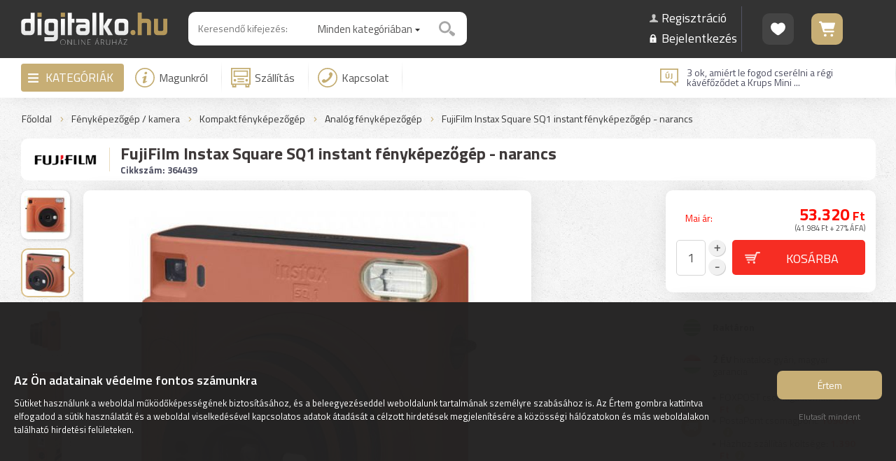

--- FILE ---
content_type: text/html; charset=UTF-8
request_url: https://www.digitalko.hu/analog-fenykepezogep/fujifilm/instax-square-sq1-instant-fenykepezogep-narancs/
body_size: 69742
content:
<!DOCTYPE html><html lang="hu"><head><title>FujiFilm Instax Square SQ1 instant fényképezőgép - narancs Analóg | Digitalko.hu Webáruház</title><meta name="author" content="Digitalko.hu Webáruház"><meta http-equiv="Content-Type" content="text/html; charset=UTF-8"><meta property="og:title" content="FujiFilm Instax Square SQ1 instant fényképezőgép - narancs Analóg fényképezőgép Kompakt ..."><meta property="og:description" content="FujiFilm Instax Square SQ1 instant fényképezőgép - narancs Analóg fényképezőgép Kompakt fényképezőgép"><meta property="og:url" content="https://www.digitalko.hu/analog-fenykepezogep/fujifilm/instax-square-sq1-instant-fenykepezogep-narancs/"><meta property="og:type" content="product"><meta property="fb:app_id" content="326555924369037"><meta property="og:image" content="https://www.digitalko.hu/kepek/termek/fu/ji/202104/30/fujifilm_instax_square_sq1_narancs_1613981126.jpg"><link rel="image_src" href="https://www.digitalko.hu/kepek/termek/fu/ji/202104/30/fujifilm_instax_square_sq1_narancs_1613981126.jpg"><meta itemprop="image" content="https://www.digitalko.hu/kepek/termek/fu/ji/202104/30/fujifilm_instax_square_sq1_narancs_1613981126.jpg"><meta name="description" content="FujiFilm Instax Square SQ1 instant fényképezőgép - narancs Analóg fényképezőgép Kompakt fényképezőgép"><meta name="keywords" content="FujiFilm Instax Square SQ1 instant fényképezőgép - narancs Analóg fényképezőgép Kompakt fényképezőgép"><meta name="robots" content="All, Index, Follow"><meta name="rating" content="General"><meta name="theme-color" content="#333333"><meta name="dcterms.audience" content="Global"><meta name="revisit-after" content="1 days"><meta name="facebook-domain-verification" content="g5bmeomsxkpi2iaq1nt03i1li8m609"><link rel="canonical" href="https://www.digitalko.hu/analog-fenykepezogep/fujifilm/instax-square-sq1-instant-fenykepezogep-narancs/"><base href="/"><meta name="viewport" content="width=device-width, user-scalable=no, initial-scale=1, maximum-scale=1, minimal-ui"><link rel="shortcut icon" href="/favicon.ico" type="image/x-icon"><link href="/css/wdb_min.css?1768841058" rel="stylesheet" type="text/css"><link href="https://fonts.googleapis.com/css?family=Titillium+Web:300,400,500,600,700&amp;subset=latin,latin-ext" rel="stylesheet" type="text/css"> <style> html { -webkit-text-size-adjust: 100%; } div.kosarNav div.dtc a span.icon { -webkit-mask-image: url([data-uri]); } div.sikeresRend div.icon div.pipa { -webkit-mask-image: url([data-uri]); } </style> <script>var _smartsupp=_smartsupp || {};_smartsupp.key="57f93b8b5d6df569b0afc38924e5ec55732b5601";window.smartsupp||(function(d){var s,c,o=smartsupp=function(){o._.push(arguments)};o._=[];s=d.getElementsByTagName("script")[0];c=d.createElement("script");c.type="text/javascript";c.charset="utf-8";c.async=true;c.src="./jsv1/smartsupp-loader.js?";s.parentNode.insertBefore(c,s);})(document);</script><script> !function(f,b,e,v,n,t,s) {if(f.fbq)return;n=f.fbq=function(){n.callMethod? n.callMethod.apply(n,arguments):n.queue.push(arguments)}; if(!f._fbq)f._fbq=n;n.push=n;n.loaded=!0;n.version='2.0'; n.queue=[];t=b.createElement(e);t.async=!0; t.src=v;s=b.getElementsByTagName(e)[0]; s.parentNode.insertBefore(t,s)}(window,document,'script', 'https://connect.facebook.net/en_US/fbevents.js'); fbq('init', '324959998142409'); fbq('track', 'ViewContent', { event_source_url: 'https://www.digitalko.hu/analog-fenykepezogep/fujifilm/instax-square-sq1-instant-fenykepezogep-narancs/', event_time: 1768841285, em: '', ph: '', zp: '', ct: '', ln: '', fn: '', country: 'ffd3d21b48469c85982c1f15a1d7ef2ba743aac7fde22f9f5cf0afc5b946268b', action_source: 'website', content_name: 'FujiFilm Instax Square SQ1 instant fényképezőgép - narancs', content_ids: ['364439'], content_type: 'product', value: 53320, currency: 'HUF', user_data: { client_ip_address: '172.19.0.4', client_user_agent: 'Mozilla/5.0 (Macintosh; Intel Mac OS X 10_15_7) AppleWebKit/537.36 (KHTML, like Gecko) Chrome/131.0.0.0 Safari/537.36; ClaudeBot/1.0; +claudebot@anthropic.com)', fbp: '', fbc: '' } }, {eventID: '1768841285696e604550bd6'}); if (window.location.search.includes('pixel_teszt')) { console.log("Event: ViewContent; ID: 1768841285696e604550bd6;"); } </script> <noscript><img height="1" width="1" src="https://www.facebook.com/tr?id=324959998142409&amp;ev=ViewContent&amp;eid=1768841285696e604550bd6&amp;noscript=1"></noscript> <script> window.dataLayer = window.dataLayer || []; function gtag(){ dataLayer.push(arguments); } gtag("consent", "default", { "ad_storage": "denied", "analytics_storage": "denied", "ad_user_data": "denied", "ad_personalization": "denied" }); </script>  <script id="gtag-js" async src="https://www.googletagmanager.com/gtag/js?id=G-FDL3EV9Y8Y" style="display: none;"></script> <script> window.dataLayer = window.dataLayer || []; function gtag(){dataLayer.push(arguments);} gtag("js", new Date()); /* Google Analytics */ gtag("config", "G-FDL3EV9Y8Y", { "anonymize_ip": true, "allow_google_signals": false, "send_page_view": false }); /* Google Ads */ gtag("config", "AW-732396804", { "anonymize_ip": true, "allow_google_signals": false }); </script>  <script id="gtm-js" style="display: none;">(function(w,d,s,l,i){w[l]=w[l]||[];w[l].push({'gtm.start': new Date().getTime(),event:'gtm.js'});var f=d.getElementsByTagName(s)[0], j=d.createElement(s),dl=l!='dataLayer'?'&l='+l:'';j.async=true;j.src= 'https://www.googletagmanager.com/gtm.js?id='+i+dl;f.parentNode.insertBefore(j,f); })(window,document,'script','dataLayer','GTM-T3X4ZRG');</script>  <script type="text/javascript" charset="UTF-8" src="/jsv1/cookie-consent-v2.js"></script> </head><body><script src="js/wdb_min.js?1768841058"></script><script>$(document).ready(function() { $('a.light:not(.disabled)').fancybox({ 'prevEffect' : 'fade', 'nextEffect' : 'fade' }); fancyStep = 0; $('a.lightTermekek').fancybox({ prevEffect : 'fade', nextEffect : 'fade', helpers : { title : { type: 'outside' }, thumbs : { width : 100, height : 100 }, overlay : { css : { background: 'rgba(0, 0, 0, 0.8)' }, locked: false } }, beforeLoad: function() { if( fancyStep ) { var scroll = Math.abs( parseInt( $('html').css('top') ) ); $('html').scrollTop(scroll); } else { var scroll = $('html').scrollTop(); $('html').css('overflow', 'hidden'); $('html').css('top', -Math.abs(scroll)); } fancyStep++; }, afterClose: function() { var scroll = Math.abs( parseInt( $('html').css('top') ) ); $('html').removeAttr('style'); $('html').scrollTop(scroll); fancyStep = 0; } }); $('a.youtube').click(function() { $.fancybox({ 'padding' : 0, 'autoScale' : false, 'transitionIn' : 'none', 'transitionOut' : 'none', 'title' : this.title, 'width' : 680, 'height' : 495, 'href' : this.href.replace(new RegExp("watch\\?v=", "i"), 'v/'), 'type' : 'swf', 'swf' : { 'wmode' : 'transparent', 'allowfullscreen' : 'true' } }); return false; }); });</script><div id="popup_hatter"></div><div id="popop_cont"><div class="popup"> <a href="javascript: popup('zar'); void(0);" class="bezar"><span></span>Bezárás</a> <div class="fejlec"><span></span></div><div class="tart"></div></div></div><div id="ajaxLoader"><div class="loader"><div class="l1"></div><div class="l2"></div></div></div><div class="respoNavhelye kari-fejlec"></div><div class="respoNavFixed kari-fejlec"><div class="respoNav"><div class="menu"> <span id="menu_icon" class="menu_icon"><span></span></span> </div><div class="logo" onclick="location.href = '/';"> <a href="/"><img src="elemek/logo.svg" alt="Digitalko" width="160"></a> </div><div class="info"> <a href="" class="menu_icon"><img src="elemek/icon_info_respo.svg" alt="Infó" width="20" height="20"></a> </div><div class="kosar" onclick="location.href = 'kosar';"> <a href="kosar" class="icon " data-db="0"><img src="elemek/icon_kosar_respo.svg" alt="Kosár" width="32" height="25"></a> </div><div class="keres"> <a id="respoKeresGomb"><img src="elemek/icon_kereses_respo.svg" alt="Keresés" width="27" height="25"></a> </div></div></div><div id="respoInfoMenuCont" class="dn"><li class="fokat" data-szulo="0"><a href="/magunkrol/m/">Magunkról</a></li><li class="fokat" data-szulo="0"><a href="/szallitas/m/">Szállítás</a></li><li class="fokat" data-szulo="0"><a href="/kapcsolat/">GY.I.K.</a></li><li class="fokat" data-szulo="0"><a href="/hirek-cikkek/">Digitalko Magazin</a></li><li class="fokat" data-szulo="0"><a href="https://www.facebook.com/digitalko.hu/" target="_blank">Facebook oldal</a></li><li class="fokat" data-szulo="0"><a href="/kapcsolat/">Kapcsolat</a></li><li class="fokat" data-szulo="0"><a href="/kedvencek/">Kedvencek</a></li><li class="fokat" data-szulo="0"><a href="/aszf/a/">Á.SZ.F.</a></li> <li class="fokat kiemelt" data-szulo="0"><a href="/regisztracio/">Regisztráció</a></li> <li class="fokat kiemelt" data-szulo="0"><a href="/regisztracio/?login">Bejelentkezés</a></li> </div><div id="respoKereses"><div class="kereses autocompleteGen"></div></div><div id="respoMenuCont" class="dn"><li class="kat" data-szint="kat" data-szulo="6433" data-vissza="0"><a href="/konyhai-termekek/?nr=1"><span>Összes alkategória</span></a></li><li class="alkat" data-szint="alkat" data-szulo="6420" data-vissza="6433"><a href="/huto-fagyaszto-szabadonallo-osszes/alulfagyasztos-kombinalt-huto-szabadonallo/?nr=1"><span>Összes alkategória</span></a></li><li class="alkat" data-szint="alkat" data-id="6687" data-szulo="6420" data-vissza="6433"><a href="/huto-fagyaszto-szabadonallo-osszes/alulfagyasztos-kombinalt-huto-szabadonallo/?nr=1"><span>Alulfagyasztós kombinált hűtő</span></a></li><li class="alkat" data-szint="alkat" data-id="6688" data-szulo="6420" data-vissza="6433"><a href="/huto-fagyaszto-szabadonallo-osszes/felulfagyasztos-kombinalt-huto-szabadonallo/?nr=1"><span>Felülfagyasztós kombinált hűtő</span></a></li><li class="alkat" data-szint="alkat" data-id="6148" data-szulo="6420" data-vissza="6433"><a href="/huto-fagyaszto-szabadonallo-osszes/amerikai-tipusu-side-by-side-huto-szabadonallo/?nr=1"><span>Amerikai típusú Side By Side hűtő</span></a></li><li class="alkat" data-szint="alkat" data-id="6692" data-szulo="6420" data-vissza="6433"><a href="/huto-fagyaszto-szabadonallo-osszes/fagyaszto-nelkuli-huto-szabadonallo/?nr=1"><span>Fagyasztó nélküli hűtő</span></a></li><li class="alkat" data-szint="alkat" data-id="6689" data-szulo="6420" data-vissza="6433"><a href="/huto-fagyaszto-szabadonallo-osszes/egyajtos-huto-szabadonallo/?nr=1"><span>Egyajtós hűtő</span></a></li><li class="alkat" data-szint="alkat" data-id="6715" data-szulo="6420" data-vissza="6433"><a href="/huto-fagyaszto-szabadonallo-osszes/mini-huto-minibar-szabadonallo/?nr=1"><span>Mini hűtő / minibár</span></a></li><li class="alkat" data-szint="alkat" data-id="6691" data-szulo="6420" data-vissza="6433"><a href="/huto-fagyaszto-szabadonallo-osszes/fagyasztoszekreny-szabadonallo/?nr=1"><span>Fagyasztószekrény</span></a></li><li class="alkat" data-szint="alkat" data-id="6690" data-szulo="6420" data-vissza="6433"><a href="/huto-fagyaszto-szabadonallo-osszes/fagyasztolada-szabadonallo/?nr=1"><span>Fagyasztóláda</span></a></li><li class="alkat" data-szint="alkat" data-id="6147" data-szulo="6420" data-vissza="6433"><a href="/huto-fagyaszto-szabadonallo-osszes/borhuto-szabadonallo/?nr=1"><span>Borhűtő</span></a></li><li class="alkat" data-szint="alkat" data-id="6190" data-szulo="6420" data-vissza="6433"><a href="/huto-fagyaszto-szabadonallo-osszes/hordozhato-hutotaska/?nr=1"><span>Hordozható hűtőtáska</span></a></li><li class="alkat" data-szint="alkat" data-id="6421" data-szulo="6420" data-vissza="6433"><a href="/huto-fagyaszto-szabadonallo-osszes/huto-fagyaszto-szabadonallo-kiegeszito/?nr=1"><span>Kiegészítő</span></a></li><li class="kat next" data-szint="kat" data-id="6420" data-szulo="6433" data-vissza="0"><a href="javascript: respoMenu('#respoMenu', 6420); void(0);"><span>Hűtő, fagyasztó (szabadonálló)</span></a></li><li class="alkat" data-szint="alkat" data-szulo="6712" data-vissza="6433"><a href="/huto-fagyaszto-beepitheto-osszes/alulfagyasztos-kombinalt-huto-beepitheto/?nr=1"><span>Összes alkategória</span></a></li><li class="alkat" data-szint="alkat" data-id="6758" data-szulo="6712" data-vissza="6433"><a href="/huto-fagyaszto-beepitheto-osszes/alulfagyasztos-kombinalt-huto-beepitheto/?nr=1"><span>Alulfagyasztós kombinált hűtő</span></a></li><li class="alkat" data-szint="alkat" data-id="6713" data-szulo="6712" data-vissza="6433"><a href="/huto-fagyaszto-beepitheto-osszes/felulfagyasztos-kombinalt-huto-beepitheto/?nr=1"><span>Felülfagyasztós kombinált hűtő</span></a></li><li class="alkat" data-szint="alkat" data-id="6768" data-szulo="6712" data-vissza="6433"><a href="/huto-fagyaszto-beepitheto-osszes/fagyaszto-nelkuli-huto-beepitheto/?nr=1"><span>Fagyasztó nélküli hűtő</span></a></li><li class="alkat" data-szint="alkat" data-id="6769" data-szulo="6712" data-vissza="6433"><a href="/huto-fagyaszto-beepitheto-osszes/egyajtos-huto-beepitheto/?nr=1"><span>Egyajtós hűtő</span></a></li><li class="alkat" data-szint="alkat" data-id="6800" data-szulo="6712" data-vissza="6433"><a href="/huto-fagyaszto-beepitheto-osszes/fagyasztoszekreny-beepitheto/?nr=1"><span>Fagyasztószekrény</span></a></li><li class="alkat" data-szint="alkat" data-id="6801" data-szulo="6712" data-vissza="6433"><a href="/huto-fagyaszto-beepitheto-osszes/borhuto-beepitheto/?nr=1"><span>Borhűtő</span></a></li><li class="kat next" data-szint="kat" data-id="6712" data-szulo="6433" data-vissza="0"><a href="javascript: respoMenu('#respoMenu', 6712); void(0);"><span>Hűtő, fagyasztó (beépíthető)</span></a></li><li class="alkat" data-szint="alkat" data-szulo="6187" data-vissza="6433"><a href="/suto-fozolap-tuzhely-szabadonallo-osszes/elektromos-fozolap-szabadonallo/?nr=1"><span>Összes alkategória</span></a></li><li class="alkat" data-szint="alkat" data-id="6786" data-szulo="6187" data-vissza="6433"><a href="/suto-fozolap-tuzhely-szabadonallo-osszes/elektromos-fozolap-szabadonallo/?nr=1"><span>Elektromos főzőlap (szabadonálló)</span></a></li><li class="alkat" data-szint="alkat" data-id="6787" data-szulo="6187" data-vissza="6433"><a href="/suto-fozolap-tuzhely-szabadonallo-osszes/indukcios-fozolap-szabadonallo/?nr=1"><span>Indukciós főzőlap (szabadonálló)</span></a></li><li class="alkat" data-szint="alkat" data-id="6788" data-szulo="6187" data-vissza="6433"><a href="/suto-fozolap-tuzhely-szabadonallo-osszes/gaztuzhely-szabadonallo/?nr=1"><span>Gáztűzhely (szabadonálló)</span></a></li><li class="alkat" data-szint="alkat" data-id="6789" data-szulo="6187" data-vissza="6433"><a href="/suto-fozolap-tuzhely-szabadonallo-osszes/elektromos-tuzhely-szabadonallo/?nr=1"><span>Elektromos tűzhely (szabadonálló)</span></a></li><li class="alkat" data-szint="alkat" data-id="6790" data-szulo="6187" data-vissza="6433"><a href="/suto-fozolap-tuzhely-szabadonallo-osszes/kombinalt-tuzhely-szabadonallo/?nr=1"><span>Kombinált tűzhely (szabadonálló)</span></a></li><li class="alkat" data-szint="alkat" data-id="6648" data-szulo="6187" data-vissza="6433"><a href="/suto-fozolap-tuzhely-szabadonallo-osszes/mini-suto-mini-grill-mini-konyha-szabadonallo/?nr=1"><span>Mini sütő / mini grill / mini konyha</span></a></li><li class="alkat" data-szint="alkat" data-id="6645" data-szulo="6187" data-vissza="6433"><a href="/suto-fozolap-tuzhely-szabadonallo-osszes/etelmelegito-melegentarto-szabadonallo/?nr=1"><span>Ételmelegítő / melegentartó</span></a></li><li class="alkat" data-szint="alkat" data-id="6792" data-szulo="6187" data-vissza="6433"><a href="/suto-fozolap-tuzhely-szabadonallo-osszes/suto-fozolap-tuzhely-szabadonallo-kiegeszito/?nr=1"><span>Kiegészítő</span></a></li><li class="kat next" data-szint="kat" data-id="6187" data-szulo="6433" data-vissza="0"><a href="javascript: respoMenu('#respoMenu', 6187); void(0);"><span>Sütő-főzőlap, tűzhely (szabadonálló)</span></a></li><li class="alkat" data-szint="alkat" data-szulo="6419" data-vissza="6433"><a href="/suto-fozolap-tuzhely-beepitheto-osszes/gazfozolap-beepitheto/?nr=1"><span>Összes alkategória</span></a></li><li class="alkat" data-szint="alkat" data-id="6782" data-szulo="6419" data-vissza="6433"><a href="/suto-fozolap-tuzhely-beepitheto-osszes/gazfozolap-beepitheto/?nr=1"><span>Gázfőzőlap (beépíthető)</span></a></li><li class="alkat" data-szint="alkat" data-id="6783" data-szulo="6419" data-vissza="6433"><a href="/suto-fozolap-tuzhely-beepitheto-osszes/elektromos-fozolap-beepitheto/?nr=1"><span>Elektromos főzőlap (beépíthető)</span></a></li><li class="alkat" data-szint="alkat" data-id="6784" data-szulo="6419" data-vissza="6433"><a href="/suto-fozolap-tuzhely-beepitheto-osszes/indukcios-fozolap-beepitheto/?nr=1"><span>Indukciós főzőlap (beépíthető)</span></a></li><li class="alkat" data-szint="alkat" data-id="6683" data-szulo="6419" data-vissza="6433"><a href="/suto-fozolap-tuzhely-beepitheto-osszes/suto-beepitheto/?nr=1"><span>Sütő (beépíthető)</span></a></li><li class="alkat" data-szint="alkat" data-id="6684" data-szulo="6419" data-vissza="6433"><a href="/suto-fozolap-tuzhely-beepitheto-osszes/sutofozolap-szett-beepitheto/?nr=1"><span>Sütő-főzőlap szett (beépíthető)</span></a></li><li class="alkat" data-szint="alkat" data-id="6886" data-szulo="6419" data-vissza="6433"><a href="/suto-fozolap-tuzhely-beepitheto-osszes/melegentarto-fiok-beepitheto/?nr=1"><span>Melegentartó fiók</span></a></li><li class="alkat" data-szint="alkat" data-id="6711" data-szulo="6419" data-vissza="6433"><a href="/suto-fozolap-tuzhely-beepitheto-osszes/suto-fozolap-tuzhely-beepitheto-kiegeszito/?nr=1"><span>Kiegészítő</span></a></li><li class="kat next" data-szint="kat" data-id="6419" data-szulo="6433" data-vissza="0"><a href="javascript: respoMenu('#respoMenu', 6419); void(0);"><span>Sütő-főzőlap, tűzhely (beépíthető)</span></a></li><li class="alkat" data-szint="alkat" data-szulo="6704" data-vissza="6433"><a href="/mikrohullamu-suto-osszes/mikrohullamu-suto-szabadonallo/?nr=1"><span>Összes alkategória</span></a></li><li class="alkat" data-szint="alkat" data-id="6152" data-szulo="6704" data-vissza="6433"><a href="/mikrohullamu-suto-osszes/mikrohullamu-suto-szabadonallo/?nr=1"><span>Mikrohullámú sütő (szabadonálló)</span></a></li><li class="alkat" data-szint="alkat" data-id="6432" data-szulo="6704" data-vissza="6433"><a href="/mikrohullamu-suto-osszes/mikrohullamu-suto-beepitheto/?nr=1"><span>Mikrohullámú sütő (beépíthető)</span></a></li><li class="alkat" data-szint="alkat" data-id="6705" data-szulo="6704" data-vissza="6433"><a href="/mikrohullamu-suto-osszes/mikrohullamu-suto-kiegeszito/?nr=1"><span>Kiegészítő</span></a></li><li class="kat next" data-szint="kat" data-id="6704" data-szulo="6433" data-vissza="0"><a href="javascript: respoMenu('#respoMenu', 6704); void(0);"><span>Mikrohullámú sütő</span></a></li><li class="alkat" data-szint="alkat" data-szulo="6706" data-vissza="6433"><a href="/paraelszivo-osszes/hagyomanyos-paraelszivo/?nr=1"><span>Összes alkategória</span></a></li><li class="alkat" data-szint="alkat" data-id="6984" data-szulo="6706" data-vissza="6433"><a href="/paraelszivo-osszes/hagyomanyos-paraelszivo/?nr=1"><span>Hagyományos</span></a></li><li class="alkat" data-szint="alkat" data-id="6985" data-szulo="6706" data-vissza="6433"><a href="/paraelszivo-osszes/beepitheto-kihuzhato-paraelszivo/?nr=1"><span>Beépíthető / kihúzható</span></a></li><li class="alkat" data-szint="alkat" data-id="6986" data-szulo="6706" data-vissza="6433"><a href="/paraelszivo-osszes/kurtos-paraelszivo/?nr=1"><span>Kürtős</span></a></li><li class="alkat" data-szint="alkat" data-id="6988" data-szulo="6706" data-vissza="6433"><a href="/paraelszivo-osszes/sziget-fole-helyezheto-paraelszivo/?nr=1"><span>Sziget fölé</span></a></li><li class="alkat" data-szint="alkat" data-id="6987" data-szulo="6706" data-vissza="6433"><a href="/paraelszivo-osszes/pultba-epitheto-paraelszivo/?nr=1"><span>Pultba építhető</span></a></li><li class="alkat" data-szint="alkat" data-id="7135" data-szulo="6706" data-vissza="6433"><a href="/paraelszivo-osszes/paraelszivo-szuro/?nr=1"><span>Szűrő</span></a></li><li class="kat next" data-szint="kat" data-id="6706" data-szulo="6433" data-vissza="0"><a href="javascript: respoMenu('#respoMenu', 6706); void(0);"><span>Páraelszívó</span></a></li><li class="alkat" data-szint="alkat" data-szulo="6707" data-vissza="6433"><a href="/mosogatogep-osszes/normal-60cm-szabadonallo-mosogatogep/?nr=1"><span>Összes alkategória</span></a></li><li class="alkat" data-szint="alkat" data-id="6709" data-szulo="6707" data-vissza="6433"><a href="/mosogatogep-osszes/normal-60cm-szabadonallo-mosogatogep/?nr=1"><span>Normál (60cm) szabadonálló mosogatógép</span></a></li><li class="alkat" data-szint="alkat" data-id="7138" data-szulo="6707" data-vissza="6433"><a href="/mosogatogep-osszes/keskeny-45cmig-szabadonallo-mosogatogep/?nr=1"><span>Keskeny (45cm-ig) szabadonálló mosogatógép</span></a></li><li class="alkat" data-szint="alkat" data-id="6708" data-szulo="6707" data-vissza="6433"><a href="/mosogatogep-osszes/normal-60cm-beepitheto-mosogatogep/?nr=1"><span>Normál (60cm) beépíthető mosogatógép</span></a></li><li class="alkat" data-szint="alkat" data-id="7173" data-szulo="6707" data-vissza="6433"><a href="/mosogatogep-osszes/keskeny-45cmig-beepitheto-mosogatogep/?nr=1"><span>Keskeny (45cm-ig) beépíthető mosogatógép</span></a></li><li class="kat next" data-szint="kat" data-id="6707" data-szulo="6433" data-vissza="0"><a href="javascript: respoMenu('#respoMenu', 6707); void(0);"><span>Mosogatógép</span></a></li><li class="alkat" data-szint="alkat" data-szulo="6755" data-vissza="6433"><a href="/mosogato-osszes/edeny-szarito-tarto/?nr=1"><span>Összes alkategória</span></a></li><li class="alkat" data-szint="alkat" data-id="6963" data-szulo="6755" data-vissza="6433"><a href="/mosogato-osszes/edeny-szarito-tarto/?nr=1"><span>Edény szárító / tartó</span></a></li><li class="alkat" data-szint="alkat" data-id="6756" data-szulo="6755" data-vissza="6433"><a href="/mosogato-osszes/mosogatotalca/?nr=1"><span>Mosogatótálca</span></a></li><li class="alkat" data-szint="alkat" data-id="6757" data-szulo="6755" data-vissza="6433"><a href="/mosogato-osszes/mosogato-csaptelep/?nr=1"><span>Mosogató csaptelep</span></a></li><li class="kat next" data-szint="kat" data-id="6755" data-szulo="6433" data-vissza="0"><a href="javascript: respoMenu('#respoMenu', 6755); void(0);"><span>Mosogató</span></a></li><li class="alkat" data-szint="alkat" data-szulo="6445" data-vissza="6433"><a href="/kavefozo-kaveorlo-kiegeszito-osszes/kotyogo-kavefozo/?nr=1"><span>Összes alkategória</span></a></li><li class="alkat" data-szint="alkat" data-id="6932" data-szulo="6445" data-vissza="6433"><a href="/kavefozo-kaveorlo-kiegeszito-osszes/kotyogo-kavefozo/?nr=1"><span>Kotyogó kávéfőző</span></a></li><li class="alkat" data-szint="alkat" data-id="6930" data-szulo="6445" data-vissza="6433"><a href="/kavefozo-kaveorlo-kiegeszito-osszes/filteres-kavefozo/?nr=1"><span>Filteres kávéfőző</span></a></li><li class="alkat" data-szint="alkat" data-id="6927" data-szulo="6445" data-vissza="6433"><a href="/kavefozo-kaveorlo-kiegeszito-osszes/kapszulas-podos-kavefozo/?nr=1"><span>Kapszulás / podos kávéfőző</span></a></li><li class="alkat" data-szint="alkat" data-id="6929" data-szulo="6445" data-vissza="6433"><a href="/kavefozo-kaveorlo-kiegeszito-osszes/presszo-kavefozo/?nr=1"><span>Presszó kávéfőző</span></a></li><li class="alkat" data-szint="alkat" data-id="6928" data-szulo="6445" data-vissza="6433"><a href="/kavefozo-kaveorlo-kiegeszito-osszes/automata-kavefozo/?nr=1"><span>Automata kávéfőző</span></a></li><li class="alkat" data-szint="alkat" data-id="6931" data-szulo="6445" data-vissza="6433"><a href="/kavefozo-kaveorlo-kiegeszito-osszes/beepitheto-kavefozo/?nr=1"><span>Beépíthető kávéfőző</span></a></li><li class="alkat" data-szint="alkat" data-id="6471" data-szulo="6445" data-vissza="6433"><a href="/kavefozo-kaveorlo-kiegeszito-osszes/kavedaralo-orlo/?nr=1"><span>Kávédaráló / őrlő</span></a></li><li class="alkat" data-szint="alkat" data-id="6473" data-szulo="6445" data-vissza="6433"><a href="/kavefozo-kaveorlo-kiegeszito-osszes/tejhabosito/?nr=1"><span>Tejhabosító</span></a></li><li class="alkat" data-szint="alkat" data-id="6935" data-szulo="6445" data-vissza="6433"><a href="/kavefozo-kaveorlo-kiegeszito-osszes/tejtarto-tejhuto/?nr=1"><span>Tejtartó / tejhűtő</span></a></li><li class="alkat" data-szint="alkat" data-id="6933" data-szulo="6445" data-vissza="6433"><a href="/kavefozo-kaveorlo-kiegeszito-osszes/kave-kapszula-pod-szemes-orolt-kave/?nr=1"><span>Kávé kapszula / pod / szemes / őrölt kávé</span></a></li><li class="alkat" data-szint="alkat" data-id="6938" data-szulo="6445" data-vissza="6433"><a href="/kavefozo-kaveorlo-kiegeszito-osszes/kave-kapszula-tarto/?nr=1"><span>Kávé kapszula tartó</span></a></li><li class="alkat" data-szint="alkat" data-id="6934" data-szulo="6445" data-vissza="6433"><a href="/kavefozo-kaveorlo-kiegeszito-osszes/filter-tisztito-vizkomentesito/?nr=1"><span>Filter / tisztító / vízkőmentesítő</span></a></li><li class="alkat" data-szint="alkat" data-id="6937" data-szulo="6445" data-vissza="6433"><a href="/kavefozo-kaveorlo-kiegeszito-osszes/kaves-pohar-csesze/?nr=1"><span>Kávés pohár / csésze</span></a></li><li class="alkat" data-szint="alkat" data-id="6472" data-szulo="6445" data-vissza="6433"><a href="/kavefozo-kaveorlo-kiegeszito-osszes/kavefozo-kiegeszito/?nr=1"><span>Kávéfőző kiegészítő</span></a></li><li class="kat next" data-szint="kat" data-id="6445" data-szulo="6433" data-vissza="0"><a href="javascript: respoMenu('#respoMenu', 6445); void(0);"><span>Kávéfőző / kávéörlő / kiegészítő</span></a></li><li class="alkat" data-szint="alkat" data-szulo="6898" data-vissza="6433"><a href="/konyhai-kisgep-sutes-fozes-hutes-etelkeszites-osszes/parolo/?nr=1"><span>Összes alkategória</span></a></li><li class="alkat" data-szint="alkat" data-id="6681" data-szulo="6898" data-vissza="6433"><a href="/konyhai-kisgep-sutes-fozes-hutes-etelkeszites-osszes/parolo/?nr=1"><span>Pároló</span></a></li><li class="alkat" data-szint="alkat" data-id="6456" data-szulo="6898" data-vissza="6433"><a href="/konyhai-kisgep-sutes-fozes-hutes-etelkeszites-osszes/legkevereses-fozogep-elektromos-kukta-multifunkcios-suto/?nr=1"><span>Légkeveréses főzőgép / elektromos kukta / multifunkciós sütő</span></a></li><li class="alkat" data-szint="alkat" data-id="6923" data-szulo="6898" data-vissza="6433"><a href="/konyhai-kisgep-sutes-fozes-hutes-etelkeszites-osszes/sous-vide-fozo/?nr=1"><span>Sous Vide főző</span></a></li><li class="alkat" data-szint="alkat" data-id="6675" data-szulo="6898" data-vissza="6433"><a href="/konyhai-kisgep-sutes-fozes-hutes-etelkeszites-osszes/olajsuto/?nr=1"><span>Olajsütő</span></a></li><li class="alkat" data-szint="alkat" data-id="6447" data-szulo="6898" data-vissza="6433"><a href="/konyhai-kisgep-sutes-fozes-hutes-etelkeszites-osszes/kontakt-grill-suto-sutolap/?nr=1"><span>Kontakt grill sütő / sütőlap</span></a></li><li class="alkat" data-szint="alkat" data-id="6458" data-szulo="6898" data-vissza="6433"><a href="/konyhai-kisgep-sutes-fozes-hutes-etelkeszites-osszes/melegszendvics-gofri-suto/?nr=1"><span>Melegszendvics / gofri sütő</span></a></li><li class="alkat" data-szint="alkat" data-id="6452" data-szulo="6898" data-vissza="6433"><a href="/konyhai-kisgep-sutes-fozes-hutes-etelkeszites-osszes/kenyersuto/?nr=1"><span>Kenyérsütő</span></a></li><li class="alkat" data-szint="alkat" data-id="6451" data-szulo="6898" data-vissza="6433"><a href="/konyhai-kisgep-sutes-fozes-hutes-etelkeszites-osszes/kenyerpirito/?nr=1"><span>Kenyérpirító</span></a></li><li class="alkat" data-szint="alkat" data-id="6743" data-szulo="6898" data-vissza="6433"><a href="/konyhai-kisgep-sutes-fozes-hutes-etelkeszites-osszes/sutemeny-palacsinta-keszito-gep/?nr=1"><span>Sütemény / palacsinta készítő gép</span></a></li><li class="alkat" data-szint="alkat" data-id="6457" data-szulo="6898" data-vissza="6433"><a href="/konyhai-kisgep-sutes-fozes-hutes-etelkeszites-osszes/rizsfozo/?nr=1"><span>Rizsfőző</span></a></li><li class="alkat" data-szint="alkat" data-id="6922" data-szulo="6898" data-vissza="6433"><a href="/konyhai-kisgep-sutes-fozes-hutes-etelkeszites-osszes/tojas-fozo-suto/?nr=1"><span>Tojás főző / sütő</span></a></li><li class="alkat" data-szint="alkat" data-id="6453" data-szulo="6898" data-vissza="6433"><a href="/konyhai-kisgep-sutes-fozes-hutes-etelkeszites-osszes/gyumolcsaszalo/?nr=1"><span>Gyümölcsaszaló</span></a></li><li class="alkat" data-szint="alkat" data-id="6714" data-szulo="6898" data-vissza="6433"><a href="/konyhai-kisgep-sutes-fozes-hutes-etelkeszites-osszes/fagylaltkeszito-gep/?nr=1"><span>Fagylaltkészítő gép</span></a></li><li class="alkat" data-szint="alkat" data-id="6722" data-szulo="6898" data-vissza="6433"><a href="/konyhai-kisgep-sutes-fozes-hutes-etelkeszites-osszes/jegkocka-keszito-gep/?nr=1"><span>Jégkocka készítő gép</span></a></li><li class="alkat" data-szint="alkat" data-id="6767" data-szulo="6898" data-vissza="6433"><a href="/konyhai-kisgep-sutes-fozes-hutes-etelkeszites-osszes/konyhai-kulonlegesseg/?nr=1"><span>Konyhai különlegesség</span></a></li><li class="kat next" data-szint="kat" data-id="6898" data-szulo="6433" data-vissza="0"><a href="javascript: respoMenu('#respoMenu', 6898); void(0);"><span>Konyhai kisgép (sütés / főzés / hűtés / ételkészítés)</span></a></li><li class="alkat" data-szint="alkat" data-szulo="6899" data-vissza="6433"><a href="/konyhai-kisgep-elokeszites-feldolgozas-osszes/konyhai-robotgep/?nr=1"><span>Összes alkategória</span></a></li><li class="alkat" data-szint="alkat" data-id="6647" data-szulo="6899" data-vissza="6433"><a href="/konyhai-kisgep-elokeszites-feldolgozas-osszes/konyhai-robotgep/?nr=1"><span>Konyhai robotgép</span></a></li><li class="alkat" data-szint="alkat" data-id="6454" data-szulo="6899" data-vissza="6433"><a href="/konyhai-kisgep-elokeszites-feldolgozas-osszes/aprito-daralo/?nr=1"><span>Aprító / daráló</span></a></li><li class="alkat" data-szint="alkat" data-id="6589" data-szulo="6899" data-vissza="6433"><a href="/konyhai-kisgep-elokeszites-feldolgozas-osszes/szeletelo-reszelo-gep/?nr=1"><span>Szeletelő / reszelő gép</span></a></li><li class="alkat" data-szint="alkat" data-id="6459" data-szulo="6899" data-vissza="6433"><a href="/konyhai-kisgep-elokeszites-feldolgozas-osszes/tesztakeszito-gep/?nr=1"><span>Tésztakészítő gép</span></a></li><li class="alkat" data-szint="alkat" data-id="6474" data-szulo="6899" data-vissza="6433"><a href="/konyhai-kisgep-elokeszites-feldolgozas-osszes/allo-mixer-turmixgep/?nr=1"><span>Turmixgép</span></a></li><li class="alkat" data-szint="alkat" data-id="6475" data-szulo="6899" data-vissza="6433"><a href="/konyhai-kisgep-elokeszites-feldolgozas-osszes/kezi-mixer/?nr=1"><span>Kézi mixer</span></a></li><li class="alkat" data-szint="alkat" data-id="6476" data-szulo="6899" data-vissza="6433"><a href="/konyhai-kisgep-elokeszites-feldolgozas-osszes/botmixer/?nr=1"><span>Botmixer</span></a></li><li class="alkat" data-szint="alkat" data-id="6477" data-szulo="6899" data-vissza="6433"><a href="/konyhai-kisgep-elokeszites-feldolgozas-osszes/talas-mixer/?nr=1"><span>Tálas mixer</span></a></li><li class="alkat" data-szint="alkat" data-id="6468" data-szulo="6899" data-vissza="6433"><a href="/konyhai-kisgep-elokeszites-feldolgozas-osszes/citrus-gyumolcs-facsaro/?nr=1"><span>Citrus / gyümölcs facsaró</span></a></li><li class="alkat" data-szint="alkat" data-id="6467" data-szulo="6899" data-vissza="6433"><a href="/konyhai-kisgep-elokeszites-feldolgozas-osszes/gyumolcs-centrifuga-pres/?nr=1"><span>Gyümölcs centrifuga / prés</span></a></li><li class="alkat" data-szint="alkat" data-id="6449" data-szulo="6899" data-vissza="6433"><a href="/konyhai-kisgep-elokeszites-feldolgozas-osszes/husdaralo/?nr=1"><span>Húsdaráló</span></a></li><li class="kat next" data-szint="kat" data-id="6899" data-szulo="6433" data-vissza="0"><a href="javascript: respoMenu('#respoMenu', 6899); void(0);"><span>Konyhai kisgép (előkészítés / feldolgozás)</span></a></li><li class="alkat" data-szint="alkat" data-szulo="6921" data-vissza="6433"><a href="/konyhai-kisgep-kiegeszito-osszes/multifunkcios-suto-fozo-kiegeszito/?nr=1"><span>Összes alkategória</span></a></li><li class="alkat" data-szint="alkat" data-id="6907" data-szulo="6921" data-vissza="6433"><a href="/konyhai-kisgep-kiegeszito-osszes/multifunkcios-suto-fozo-kiegeszito/?nr=1"><span>Multifunkciós sütő-főző kiegészítő</span></a></li><li class="alkat" data-szint="alkat" data-id="6912" data-szulo="6921" data-vissza="6433"><a href="/konyhai-kisgep-kiegeszito-osszes/szendvics-gofri-grill-suto-kiegeszito/?nr=1"><span>Szendvics / gofri / grill sütő kiegészítő</span></a></li><li class="alkat" data-szint="alkat" data-id="6182" data-szulo="6921" data-vissza="6433"><a href="/konyhai-kisgep-kiegeszito-osszes/gyumolcsaszalo-kiegeszito/?nr=1"><span>Gyümölcsaszaló kiegészítő</span></a></li><li class="alkat" data-szint="alkat" data-id="6914" data-szulo="6921" data-vissza="6433"><a href="/konyhai-kisgep-kiegeszito-osszes/konyhai-robotgep-kiegeszito/?nr=1"><span>Konyhai robotgép kiegészítő</span></a></li><li class="alkat" data-szint="alkat" data-id="6915" data-szulo="6921" data-vissza="6433"><a href="/konyhai-kisgep-kiegeszito-osszes/turmix-mixer-kiegeszito/?nr=1"><span>Turmix / mixer kiegészítő</span></a></li><li class="alkat" data-szint="alkat" data-id="6920" data-szulo="6921" data-vissza="6433"><a href="/konyhai-kisgep-kiegeszito-osszes/gyumolcs-pres-centrifuga-kiegeszito/?nr=1"><span>Gyümölcs prés / centrifuga kiegészítő</span></a></li><li class="alkat" data-szint="alkat" data-id="6464" data-szulo="6921" data-vissza="6433"><a href="/konyhai-kisgep-kiegeszito-osszes/husdaralo-kiegeszito/?nr=1"><span>Húsdaráló kiegészítő</span></a></li><li class="alkat" data-szint="alkat" data-id="6924" data-szulo="6921" data-vissza="6433"><a href="/konyhai-kisgep-kiegeszito-osszes/egyeb-kisgep-kiegeszito/?nr=1"><span>Egyéb kisgép kiegészítő</span></a></li><li class="kat next" data-szint="kat" data-id="6921" data-szulo="6433" data-vissza="0"><a href="javascript: respoMenu('#respoMenu', 6921); void(0);"><span>Konyhai kisgép kiegészítő</span></a></li> <li class="kat" data-szint="kat" data-id="6115" data-szulo="6433" data-vissza="0"> <a href="/konyhai-termekek/konyhai-merleg/?nr=1"> <span>Konyhai mérleg</span> </a> </li> <li class="alkat" data-szint="alkat" data-szulo="6443" data-vissza="6433"><a href="/sodastream-szodagep-osszes/sodastream-szodagep/?nr=1"><span>Összes alkategória</span></a></li><li class="alkat" data-szint="alkat" data-id="6196" data-szulo="6443" data-vissza="6433"><a href="/sodastream-szodagep-osszes/sodastream-szodagep/?nr=1"><span>Sodastream szódagép</span></a></li><li class="alkat" data-szint="alkat" data-id="6936" data-szulo="6443" data-vissza="6433"><a href="/sodastream-szodagep-osszes/sodastream-szodagep-szett/?nr=1"><span>Sodastream szódagép szett</span></a></li><li class="alkat" data-szint="alkat" data-id="6441" data-szulo="6443" data-vissza="6433"><a href="/sodastream-szodagep-osszes/sodastream-palack/?nr=1"><span>Sodastream palack</span></a></li><li class="alkat" data-szint="alkat" data-id="6197" data-szulo="6443" data-vissza="6433"><a href="/sodastream-szodagep-osszes/sodastream-egyeb-kiegeszito/?nr=1"><span>Sodastream egyéb kiegészítő</span></a></li><li class="kat next" data-szint="kat" data-id="6443" data-szulo="6433" data-vissza="0"><a href="javascript: respoMenu('#respoMenu', 6443); void(0);"><span>Sodastream szódagép</span></a></li> <li class="kat" data-szint="kat" data-id="6448" data-szulo="6433" data-vissza="0"> <a href="/konyhai-termekek/vizforralo-teafozo/?nr=1"> <span>Vízforraló / teafőző</span> </a> </li> <li class="alkat" data-szint="alkat" data-szulo="6951" data-vissza="6433"><a href="/vizszuro-osszes/vizszuro/?nr=1"><span>Összes alkategória</span></a></li><li class="alkat" data-szint="alkat" data-id="6946" data-szulo="6951" data-vissza="6433"><a href="/vizszuro-osszes/vizszuro/?nr=1"><span>Vízszűrő</span></a></li><li class="alkat" data-szint="alkat" data-id="6952" data-szulo="6951" data-vissza="6433"><a href="/vizszuro-osszes/vizszuro-kiegeszito/?nr=1"><span>Kiegészítő</span></a></li><li class="kat next" data-szint="kat" data-id="6951" data-szulo="6433" data-vissza="0"><a href="javascript: respoMenu('#respoMenu', 6951); void(0);"><span>Vízszűrő</span></a></li> <li class="kat" data-szint="kat" data-id="6962" data-szulo="6433" data-vissza="0"> <a href="/konyhai-termekek/vizadagolo/?nr=1"> <span>Vízadagoló</span> </a> </li> <li class="alkat" data-szint="alkat" data-szulo="6199" data-vissza="6433"><a href="/konyhai-eszkoz-osszes/kes-ollo/?nr=1"><span>Összes alkategória</span></a></li><li class="alkat" data-szint="alkat" data-id="6634" data-szulo="6199" data-vissza="6433"><a href="/konyhai-eszkoz-osszes/kes-ollo/?nr=1"><span>Kés / olló</span></a></li><li class="alkat" data-szint="alkat" data-id="6943" data-szulo="6199" data-vissza="6433"><a href="/konyhai-eszkoz-osszes/kes-ollo-elezo/?nr=1"><span>Kés / olló élező</span></a></li><li class="alkat" data-szint="alkat" data-id="6944" data-szulo="6199" data-vissza="6433"><a href="/konyhai-eszkoz-osszes/zoldseg-es-gyumolcshamozo/?nr=1"><span>Zöldség és gyümölcshámozó</span></a></li><li class="alkat" data-szint="alkat" data-id="6916" data-szulo="6199" data-vissza="6433"><a href="/konyhai-eszkoz-osszes/szeletelo-reszelo-kinyomo/?nr=1"><span>Szeletelő / reszelő / kinyomó</span></a></li><li class="alkat" data-szint="alkat" data-id="6631" data-szulo="6199" data-vissza="6433"><a href="/konyhai-eszkoz-osszes/mero-szedo-forgato-kanal/?nr=1"><span>Merő / szedő / forgató kanál</span></a></li><li class="alkat" data-szint="alkat" data-id="6637" data-szulo="6199" data-vissza="6433"><a href="/konyhai-eszkoz-osszes/habvero/?nr=1"><span>Habverő</span></a></li><li class="alkat" data-szint="alkat" data-id="6957" data-szulo="6199" data-vissza="6433"><a href="/konyhai-eszkoz-osszes/etelfogo/?nr=1"><span>Ételfogó</span></a></li><li class="alkat" data-szint="alkat" data-id="6740" data-szulo="6199" data-vissza="6433"><a href="/konyhai-eszkoz-osszes/konzerv-uveg-bor-nyito/?nr=1"><span>Konzerv / üveg / bor nyitó</span></a></li><li class="alkat" data-szint="alkat" data-id="6942" data-szulo="6199" data-vissza="6433"><a href="/konyhai-eszkoz-osszes/vagodeszka/?nr=1"><span>Vágódeszka</span></a></li><li class="alkat" data-szint="alkat" data-id="6636" data-szulo="6199" data-vissza="6433"><a href="/konyhai-eszkoz-osszes/so-es-bors-orlo/?nr=1"><span>Só és bors örlő</span></a></li><li class="alkat" data-szint="alkat" data-id="6954" data-szulo="6199" data-vissza="6433"><a href="/konyhai-eszkoz-osszes/hushomero/?nr=1"><span>Húshőmérő</span></a></li><li class="alkat" data-szint="alkat" data-id="6959" data-szulo="6199" data-vissza="6433"><a href="/konyhai-eszkoz-osszes/sutokesztyu-edenyfogo/?nr=1"><span>Sütőkesztyű / edényfogó</span></a></li><li class="alkat" data-szint="alkat" data-id="6964" data-szulo="6199" data-vissza="6433"><a href="/konyhai-eszkoz-osszes/egyeb-konyhai-eszkoz/?nr=1"><span>Egyéb konyhai eszköz</span></a></li><li class="alkat" data-szint="alkat" data-id="6702" data-szulo="6199" data-vissza="6433"><a href="/konyhai-eszkoz-osszes/keszlet-szett/?nr=1"><span>Készlet / szett</span></a></li><li class="kat next" data-szint="kat" data-id="6199" data-szulo="6433" data-vissza="0"><a href="javascript: respoMenu('#respoMenu', 6199); void(0);"><span>Konyhai eszköz</span></a></li><li class="alkat" data-szint="alkat" data-szulo="6198" data-vissza="6433"><a href="/edeny/gyorsforralo/?nr=1"><span>Összes alkategória</span></a></li><li class="alkat" data-szint="alkat" data-id="6436" data-szulo="6198" data-vissza="6433"><a href="/edeny/gyorsforralo/?nr=1"><span>Gyorsforraló</span></a></li><li class="alkat" data-szint="alkat" data-id="6435" data-szulo="6198" data-vissza="6433"><a href="/edeny/fazek-labas/?nr=1"><span>Fazék / lábas</span></a></li><li class="alkat" data-szint="alkat" data-id="6434" data-szulo="6198" data-vissza="6433"><a href="/edeny/serpenyo/?nr=1"><span>Serpenyő</span></a></li><li class="alkat" data-szint="alkat" data-id="6438" data-szulo="6198" data-vissza="6433"><a href="/edeny/wok-serpenyo/?nr=1"><span>Wok serpenyő</span></a></li><li class="alkat" data-szint="alkat" data-id="6437" data-szulo="6198" data-vissza="6433"><a href="/edeny/grill-serpenyo-grill-tal/?nr=1"><span>Grill serpenyő / grill tál</span></a></li><li class="alkat" data-szint="alkat" data-id="6439" data-szulo="6198" data-vissza="6433"><a href="/edeny/sutoedeny-jenai-tal/?nr=1"><span>Sütőedény / jénai tál</span></a></li><li class="alkat" data-szint="alkat" data-id="6906" data-szulo="6198" data-vissza="6433"><a href="/edeny/kukta/?nr=1"><span>Kukta</span></a></li><li class="alkat" data-szint="alkat" data-id="6635" data-szulo="6198" data-vissza="6433"><a href="/edeny/sutotepsi-sutoforma/?nr=1"><span>Sütőtepsi / sütőforma</span></a></li><li class="alkat" data-szint="alkat" data-id="6913" data-szulo="6198" data-vissza="6433"><a href="/edeny/teaskanna/?nr=1"><span>Teáskanna</span></a></li><li class="alkat" data-szint="alkat" data-id="6703" data-szulo="6198" data-vissza="6433"><a href="/edeny/termosz/?nr=1"><span>Termosz</span></a></li><li class="alkat" data-szint="alkat" data-id="6961" data-szulo="6198" data-vissza="6433"><a href="/edeny/eteltarolo/?nr=1"><span>Ételtároló</span></a></li><li class="alkat" data-szint="alkat" data-id="6948" data-szulo="6198" data-vissza="6433"><a href="/edeny/edeny-fedo/?nr=1"><span>Edény fedő</span></a></li><li class="alkat" data-szint="alkat" data-id="6960" data-szulo="6198" data-vissza="6433"><a href="/edeny/egyeb-edeny/?nr=1"><span>Egyéb edény</span></a></li><li class="alkat" data-szint="alkat" data-id="6585" data-szulo="6198" data-vissza="6433"><a href="/edeny/edeny-keszlet/?nr=1"><span>Edény készlet</span></a></li><li class="alkat" data-szint="alkat" data-id="6941" data-szulo="6198" data-vissza="6433"><a href="/edeny/edeny-kiegeszito/?nr=1"><span>Kiegészítő</span></a></li><li class="kat next" data-szint="kat" data-id="6198" data-szulo="6433" data-vissza="0"><a href="javascript: respoMenu('#respoMenu', 6198); void(0);"><span>Edény</span></a></li><li class="alkat" data-szint="alkat" data-szulo="6965" data-vissza="6433"><a href="/etkeszlet-osszes/evoeszkoz-keszlet/?nr=1"><span>Összes alkategória</span></a></li><li class="alkat" data-szint="alkat" data-id="6701" data-szulo="6965" data-vissza="6433"><a href="/etkeszlet-osszes/evoeszkoz-keszlet/?nr=1"><span>Evőeszköz készlet</span></a></li><li class="alkat" data-szint="alkat" data-id="6966" data-szulo="6965" data-vissza="6433"><a href="/etkeszlet-osszes/tanyer-keszlet/?nr=1"><span>Tányér készlet</span></a></li><li class="kat next" data-szint="kat" data-id="6965" data-szulo="6433" data-vissza="0"><a href="javascript: respoMenu('#respoMenu', 6965); void(0);"><span>Étkészlet</span></a></li><li class="alkat" data-szint="alkat" data-szulo="6949" data-vissza="6433"><a href="/foliahegeszto-osszes/foliahegeszto/?nr=1"><span>Összes alkategória</span></a></li><li class="alkat" data-szint="alkat" data-id="6947" data-szulo="6949" data-vissza="6433"><a href="/foliahegeszto-osszes/foliahegeszto/?nr=1"><span>Fóliahegesztő</span></a></li><li class="alkat" data-szint="alkat" data-id="6950" data-szulo="6949" data-vissza="6433"><a href="/foliahegeszto-osszes/vakumfolia-foliahegesztohoz/?nr=1"><span>Vákumfólia</span></a></li><li class="kat next" data-szint="kat" data-id="6949" data-szulo="6433" data-vissza="0"><a href="javascript: respoMenu('#respoMenu', 6949); void(0);"><span>Fóliahegesztő</span></a></li> <li class="kat" data-szint="kat" data-id="6460" data-szulo="6433" data-vissza="0"> <a href="/konyhai-termekek/egyeb-konyhai-kiegeszito/?nr=1"> <span>Egyéb / Konyhai kiegészítő</span> </a> </li> <li class="fokat next" data-szint="fokat" data-id="6433" data-szulo="0"><a href="javascript: respoMenu('#respoMenu', 6433); void(0);"><span>Konyhai termékek</span></a></li><li class="kat" data-szint="kat" data-szulo="6113" data-vissza="0"><a href="/haztartas-otthon-kulter/?nr=1"><span>Összes alkategória</span></a></li><li class="alkat" data-szint="alkat" data-szulo="6154" data-vissza="6113"><a href="/mosogep-szaritogep/eloltoltos-normal-60cm-ig-mosogep/?nr=1"><span>Összes alkategória</span></a></li><li class="alkat" data-szint="alkat" data-id="6685" data-szulo="6154" data-vissza="6113"><a href="/mosogep-szaritogep/eloltoltos-normal-60cm-ig-mosogep/?nr=1"><span>Elöltöltős normál (60cm-ig) mosógép</span></a></li><li class="alkat" data-szint="alkat" data-id="6974" data-szulo="6154" data-vissza="6113"><a href="/mosogep-szaritogep/eloltoltos-keskeny-45cm-ig-mosogep/?nr=1"><span>Elöltöltős keskeny (45cm-ig) mosógép</span></a></li><li class="alkat" data-szint="alkat" data-id="6686" data-szulo="6154" data-vissza="6113"><a href="/mosogep-szaritogep/felultoltos-mosogep/?nr=1"><span>Felültöltős mosógép</span></a></li><li class="alkat" data-szint="alkat" data-id="6828" data-szulo="6154" data-vissza="6113"><a href="/mosogep-szaritogep/moso-szaritogep/?nr=1"><span>Mosó-szárítógép</span></a></li><li class="alkat" data-szint="alkat" data-id="6829" data-szulo="6154" data-vissza="6113"><a href="/mosogep-szaritogep/moso-szaritogep-beepitheto/?nr=1"><span>Mosó-szárítógép (beépíthető)</span></a></li><li class="alkat" data-szint="alkat" data-id="6153" data-szulo="6154" data-vissza="6113"><a href="/mosogep-szaritogep/szaritogep/?nr=1"><span>Szárítógép</span></a></li><li class="alkat" data-szint="alkat" data-id="6747" data-szulo="6154" data-vissza="6113"><a href="/mosogep-szaritogep/mosogep-szabadonallo-kiegeszito/?nr=1"><span>Kiegészítő</span></a></li><li class="kat next" data-szint="kat" data-id="6154" data-szulo="6113" data-vissza="0"><a href="javascript: respoMenu('#respoMenu', 6154); void(0);"><span>Mosógép / szárítógép</span></a></li><li class="alkat" data-szint="alkat" data-szulo="6422" data-vissza="6113"><a href="/porszivo-takaritogep-osszes/porzsakos-porszivo/?nr=1"><span>Összes alkategória</span></a></li><li class="alkat" data-szint="alkat" data-id="6425" data-szulo="6422" data-vissza="6113"><a href="/porszivo-takaritogep-osszes/porzsakos-porszivo/?nr=1"><span>Porzsákos porszívó</span></a></li><li class="alkat" data-szint="alkat" data-id="6426" data-szulo="6422" data-vissza="6113"><a href="/porszivo-takaritogep-osszes/porzsak-nelkuli-porszivo/?nr=1"><span>Porzsák nélküli porszívó</span></a></li><li class="alkat" data-szint="alkat" data-id="6429" data-szulo="6422" data-vissza="6113"><a href="/porszivo-takaritogep-osszes/szaraz-nedves-takaritogep/?nr=1"><span>Száraz-nedves takarítógép</span></a></li><li class="alkat" data-szint="alkat" data-id="6980" data-szulo="6422" data-vissza="6113"><a href="/porszivo-takaritogep-osszes/hamuporszivo/?nr=1"><span>Hamuporszívó</span></a></li><li class="alkat" data-szint="alkat" data-id="6427" data-szulo="6422" data-vissza="6113"><a href="/porszivo-takaritogep-osszes/kezi-allo-porszivo/?nr=1"><span>Kézi / álló porszívó</span></a></li><li class="alkat" data-szint="alkat" data-id="6428" data-szulo="6422" data-vissza="6113"><a href="/porszivo-takaritogep-osszes/robotporszivo/?nr=1"><span>Robotporszívó</span></a></li><li class="alkat" data-szint="alkat" data-id="6430" data-szulo="6422" data-vissza="6113"><a href="/porszivo-takaritogep-osszes/morzsaporszivo/?nr=1"><span>Morzsaporszívó</span></a></li><li class="alkat" data-szint="alkat" data-id="7045" data-szulo="6422" data-vissza="6113"><a href="/porszivo-takaritogep-osszes/seprogep/?nr=1"><span>Seprőgép</span></a></li><li class="alkat" data-szint="alkat" data-id="7001" data-szulo="6422" data-vissza="6113"><a href="/porszivo-takaritogep-osszes/porszivofej-kefe/?nr=1"><span>Porszívófej / kefe</span></a></li><li class="alkat" data-szint="alkat" data-id="6423" data-szulo="6422" data-vissza="6113"><a href="/porszivo-takaritogep-osszes/porzsak-portartaly/?nr=1"><span>Porzsák / portartály</span></a></li><li class="alkat" data-szint="alkat" data-id="6424" data-szulo="6422" data-vissza="6113"><a href="/porszivo-takaritogep-osszes/porszivo-takaritogep-szuro/?nr=1"><span>Szűrő</span></a></li><li class="alkat" data-szint="alkat" data-id="6181" data-szulo="6422" data-vissza="6113"><a href="/porszivo-takaritogep-osszes/porszivo-takaritogep-egyeb-kiegeszito/?nr=1"><span>Egyéb kiegészítő</span></a></li><li class="kat next" data-szint="kat" data-id="6422" data-szulo="6113" data-vissza="0"><a href="javascript: respoMenu('#respoMenu', 6422); void(0);"><span>Porszívó / takarítógép</span></a></li><li class="alkat" data-szint="alkat" data-szulo="6465" data-vissza="6113"><a href="/tisztito-moso-osszes/kezi-goztisztito-gozborotva/?nr=1"><span>Összes alkategória</span></a></li><li class="alkat" data-szint="alkat" data-id="7002" data-szulo="6465" data-vissza="6113"><a href="/tisztito-moso-osszes/kezi-goztisztito-gozborotva/?nr=1"><span>Kézi gőztisztító / gőzborotva</span></a></li><li class="alkat" data-szint="alkat" data-id="6466" data-szulo="6465" data-vissza="6113"><a href="/tisztito-moso-osszes/gozolos-padlotisztito/?nr=1"><span>Gőzölős padlótisztító</span></a></li><li class="alkat" data-szint="alkat" data-id="6412" data-szulo="6465" data-vissza="6113"><a href="/tisztito-moso-osszes/nagynyomasu-moso/?nr=1"><span>Nagynyomású mosó</span></a></li><li class="alkat" data-szint="alkat" data-id="6719" data-szulo="6465" data-vissza="6113"><a href="/tisztito-moso-osszes/felmoso/?nr=1"><span>Felmosó</span></a></li><li class="alkat" data-szint="alkat" data-id="7004" data-szulo="6465" data-vissza="6113"><a href="/tisztito-moso-osszes/ablaktisztito/?nr=1"><span>Ablaktisztító</span></a></li><li class="alkat" data-szint="alkat" data-id="7005" data-szulo="6465" data-vissza="6113"><a href="/tisztito-moso-osszes/tisztitoszer/?nr=1"><span>Tisztítószer</span></a></li><li class="alkat" data-szint="alkat" data-id="6480" data-szulo="6465" data-vissza="6113"><a href="/tisztito-moso-osszes/tisztito-moso-kiegeszito/?nr=1"><span>Kiegészítő</span></a></li><li class="kat next" data-szint="kat" data-id="6465" data-szulo="6113" data-vissza="0"><a href="javascript: respoMenu('#respoMenu', 6465); void(0);"><span>Tisztító / mosó</span></a></li><li class="alkat" data-szint="alkat" data-szulo="7006" data-vissza="6113"><a href="/vizmelegito-bojler-tarolo-osszes/vizmelegito/?nr=1"><span>Összes alkategória</span></a></li><li class="alkat" data-szint="alkat" data-id="6796" data-szulo="7006" data-vissza="6113"><a href="/vizmelegito-bojler-tarolo-osszes/vizmelegito/?nr=1"><span>Vízmelegítő</span></a></li><li class="alkat" data-szint="alkat" data-id="7007" data-szulo="7006" data-vissza="6113"><a href="/vizmelegito-bojler-tarolo-osszes/bojler-melegviz-tarolo/?nr=1"><span>Bojler / melegvíz tároló</span></a></li><li class="kat next" data-szint="kat" data-id="7006" data-szulo="6113" data-vissza="0"><a href="javascript: respoMenu('#respoMenu', 7006); void(0);"><span>Vízmelegítő / bojler / tároló</span></a></li><li class="alkat" data-szint="alkat" data-szulo="7019" data-vissza="6113"><a href="/futes-osszes/futoventilatoros-hosugarzo/?nr=1"><span>Összes alkategória</span></a></li><li class="alkat" data-szint="alkat" data-id="7026" data-szulo="7019" data-vissza="6113"><a href="/futes-osszes/futoventilatoros-hosugarzo/?nr=1"><span>Fűtőventilátoros hősugárzó</span></a></li><li class="alkat" data-szint="alkat" data-id="6149" data-szulo="7019" data-vissza="6113"><a href="/futes-osszes/hosugarzo-futotest/?nr=1"><span>Hősugárzó / fűtőtest</span></a></li><li class="alkat" data-szint="alkat" data-id="7021" data-szulo="7019" data-vissza="6113"><a href="/futes-osszes/konvektor/?nr=1"><span>Konvektor</span></a></li><li class="alkat" data-szint="alkat" data-id="7022" data-szulo="7019" data-vissza="6113"><a href="/futes-osszes/olajradiator/?nr=1"><span>Olajradiátor</span></a></li><li class="alkat" data-szint="alkat" data-id="7023" data-szulo="7019" data-vissza="6113"><a href="/futes-osszes/fali-futotest/?nr=1"><span>Fali fűtőtest</span></a></li><li class="alkat" data-szint="alkat" data-id="7024" data-szulo="7019" data-vissza="6113"><a href="/futes-osszes/gaz-hosugarzo/?nr=1"><span>Gáz hősugárzó</span></a></li><li class="alkat" data-szint="alkat" data-id="7020" data-szulo="7019" data-vissza="6113"><a href="/futes-osszes/kandallo/?nr=1"><span>Kandalló</span></a></li><li class="alkat" data-szint="alkat" data-id="7025" data-szulo="7019" data-vissza="6113"><a href="/futes-osszes/kulteri-futes/?nr=1"><span>Kültéri fűtés</span></a></li><li class="kat next" data-szint="kat" data-id="7019" data-szulo="6113" data-vissza="0"><a href="javascript: respoMenu('#respoMenu', 7019); void(0);"><span>Fűtés</span></a></li><li class="alkat" data-szint="alkat" data-szulo="7014" data-vissza="6113"><a href="/ventilator-legkondicionalo/asztali-ventilator/?nr=1"><span>Összes alkategória</span></a></li><li class="alkat" data-szint="alkat" data-id="7015" data-szulo="7014" data-vissza="6113"><a href="/ventilator-legkondicionalo/asztali-ventilator/?nr=1"><span>Asztali ventilátor</span></a></li><li class="alkat" data-szint="alkat" data-id="6189" data-szulo="7014" data-vissza="6113"><a href="/ventilator-legkondicionalo/allo-padlo-ventilator/?nr=1"><span>Álló / padló ventilátor</span></a></li><li class="alkat" data-szint="alkat" data-id="7017" data-szulo="7014" data-vissza="6113"><a href="/ventilator-legkondicionalo/parasito-ventilator/?nr=1"><span>Párásító ventilátor</span></a></li><li class="alkat" data-szint="alkat" data-id="7016" data-szulo="7014" data-vissza="6113"><a href="/ventilator-legkondicionalo/fali-mennyezeti-ventilator/?nr=1"><span>Fali / mennyezeti ventilátor</span></a></li><li class="alkat" data-szint="alkat" data-id="7018" data-szulo="7014" data-vissza="6113"><a href="/ventilator-legkondicionalo/mini-ventilator/?nr=1"><span>Mini ventilátor</span></a></li><li class="alkat" data-szint="alkat" data-id="6188" data-szulo="7014" data-vissza="6113"><a href="/ventilator-legkondicionalo/mobil-klima/?nr=1"><span>Mobil klíma</span></a></li><li class="alkat" data-szint="alkat" data-id="7087" data-szulo="7014" data-vissza="6113"><a href="/ventilator-legkondicionalo/ventilator-legkondicionalo-kiegeszito/?nr=1"><span>Kiegészítő</span></a></li><li class="kat next" data-szint="kat" data-id="7014" data-szulo="6113" data-vissza="0"><a href="javascript: respoMenu('#respoMenu', 7014); void(0);"><span>Ventilátor / Légkondicionáló</span></a></li><li class="alkat" data-szint="alkat" data-szulo="6308" data-vissza="6113"><a href="/vilagitas-elektromossag-osszes/zseblampa-elemlampa/?nr=1"><span>Összes alkategória</span></a></li><li class="alkat" data-szint="alkat" data-id="6484" data-szulo="6308" data-vissza="6113"><a href="/vilagitas-elektromossag-osszes/zseblampa-elemlampa/?nr=1"><span>Zseblámpa / elemlámpa</span></a></li><li class="alkat" data-szint="alkat" data-id="6488" data-szulo="6308" data-vissza="6113"><a href="/vilagitas-elektromossag-osszes/fejlampa/?nr=1"><span>Fejlámpa</span></a></li><li class="alkat" data-szint="alkat" data-id="6486" data-szulo="6308" data-vissza="6113"><a href="/vilagitas-elektromossag-osszes/kerekparlampa/?nr=1"><span>Kerékpárlámpa</span></a></li><li class="alkat" data-szint="alkat" data-id="6489" data-szulo="6308" data-vissza="6113"><a href="/vilagitas-elektromossag-osszes/asztali-lampa/?nr=1"><span>Asztali lámpa</span></a></li><li class="alkat" data-szint="alkat" data-id="7029" data-szulo="6308" data-vissza="6113"><a href="/vilagitas-elektromossag-osszes/fali-mennyezeti-lampa/?nr=1"><span>Fali / mennyezeti lámpa</span></a></li><li class="alkat" data-szint="alkat" data-id="6487" data-szulo="6308" data-vissza="6113"><a href="/vilagitas-elektromossag-osszes/kerti-kulteri-lampa/?nr=1"><span>Kerti / kültéri lámpa</span></a></li><li class="alkat" data-szint="alkat" data-id="6744" data-szulo="6308" data-vissza="6113"><a href="/vilagitas-elektromossag-osszes/ejszakai-iranyfeny/?nr=1"><span>Éjszakai irányfény</span></a></li><li class="alkat" data-szint="alkat" data-id="7033" data-szulo="6308" data-vissza="6113"><a href="/vilagitas-elektromossag-osszes/lampa-hangszoroval/?nr=1"><span>Lámpa hangszóróval</span></a></li><li class="alkat" data-szint="alkat" data-id="6651" data-szulo="6308" data-vissza="6113"><a href="/vilagitas-elektromossag-osszes/hangulat-teremto-vilagitas/?nr=1"><span>Hangulat teremtő világítás</span></a></li><li class="alkat" data-szint="alkat" data-id="7030" data-szulo="6308" data-vissza="6113"><a href="/vilagitas-elektromossag-osszes/led-szalag-fenyfuzer/?nr=1"><span>Led szalag / fényfüzér</span></a></li><li class="alkat" data-szint="alkat" data-id="6490" data-szulo="6308" data-vissza="6113"><a href="/vilagitas-elektromossag-osszes/e14-foglalatu-izzo/?nr=1"><span>E14 foglalatú izzó</span></a></li><li class="alkat" data-szint="alkat" data-id="6491" data-szulo="6308" data-vissza="6113"><a href="/vilagitas-elektromossag-osszes/e27-foglalatu-izzo/?nr=1"><span>E27 foglalatú izzó</span></a></li><li class="alkat" data-szint="alkat" data-id="7032" data-szulo="6308" data-vissza="6113"><a href="/vilagitas-elektromossag-osszes/g9-foglalatu-izzo/?nr=1"><span>G9 foglalatú izzó</span></a></li><li class="alkat" data-szint="alkat" data-id="6746" data-szulo="6308" data-vissza="6113"><a href="/vilagitas-elektromossag-osszes/gu10-foglalatu-izzo/?nr=1"><span>GU10 foglalatú izzó</span></a></li><li class="alkat" data-szint="alkat" data-id="6810" data-szulo="6308" data-vissza="6113"><a href="/vilagitas-elektromossag-osszes/fenycso/?nr=1"><span>Fénycső</span></a></li><li class="alkat" data-szint="alkat" data-id="6204" data-szulo="6308" data-vissza="6113"><a href="/vilagitas-elektromossag-osszes/halozati-eloszto-hosszabbito-adapter/?nr=1"><span>Hálózati elosztó / hosszabbító / adapter</span></a></li><li class="alkat" data-szint="alkat" data-id="6485" data-szulo="6308" data-vissza="6113"><a href="/vilagitas-elektromossag-osszes/vilagitas-elektromossag-kiegeszito/?nr=1"><span>Lámpa kiegészítő</span></a></li><li class="kat next" data-szint="kat" data-id="6308" data-szulo="6113" data-vissza="0"><a href="javascript: respoMenu('#respoMenu', 6308); void(0);"><span>Világítás / elektromosság</span></a></li><li class="alkat" data-szint="alkat" data-szulo="7008" data-vissza="6113"><a href="/vasalo-osszes/vasalo/?nr=1"><span>Összes alkategória</span></a></li><li class="alkat" data-szint="alkat" data-id="6186" data-szulo="7008" data-vissza="6113"><a href="/vasalo-osszes/vasalo/?nr=1"><span>Vasaló</span></a></li><li class="alkat" data-szint="alkat" data-id="7009" data-szulo="7008" data-vissza="6113"><a href="/vasalo-osszes/gozallomas/?nr=1"><span>Gőzállomás</span></a></li><li class="alkat" data-szint="alkat" data-id="7011" data-szulo="7008" data-vissza="6113"><a href="/vasalo-osszes/uti-mini-vasalo/?nr=1"><span>Úti / mini vasaló</span></a></li><li class="alkat" data-szint="alkat" data-id="7012" data-szulo="7008" data-vissza="6113"><a href="/vasalo-osszes/vasalorendszer/?nr=1"><span>Vasalórendszer</span></a></li><li class="alkat" data-szint="alkat" data-id="7013" data-szulo="7008" data-vissza="6113"><a href="/vasalo-osszes/vasalodeszka/?nr=1"><span>Vasalódeszka</span></a></li><li class="alkat" data-szint="alkat" data-id="7010" data-szulo="7008" data-vissza="6113"><a href="/vasalo-osszes/vasalo-kiegeszito/?nr=1"><span>Kiegészítő</span></a></li><li class="kat next" data-szint="kat" data-id="7008" data-szulo="6113" data-vissza="0"><a href="javascript: respoMenu('#respoMenu', 7008); void(0);"><span>Vasaló</span></a></li> <li class="kat" data-szint="kat" data-id="6806" data-szulo="6113" data-vissza="0"> <a href="/haztartas-otthon-kulter/varrogep/?nr=1"> <span>Varrógép</span> </a> </li> <li class="alkat" data-szint="alkat" data-szulo="6146" data-vissza="6113"><a href="/ora-osszes/fali-ora/?nr=1"><span>Összes alkategória</span></a></li><li class="alkat" data-szint="alkat" data-id="6492" data-szulo="6146" data-vissza="6113"><a href="/ora-osszes/fali-ora/?nr=1"><span>Fali óra</span></a></li><li class="alkat" data-szint="alkat" data-id="6494" data-szulo="6146" data-vissza="6113"><a href="/ora-osszes/ebresztoora/?nr=1"><span>Ébresztőóra</span></a></li><li class="alkat" data-szint="alkat" data-id="7034" data-szulo="6146" data-vissza="6113"><a href="/ora-osszes/karora/?nr=1"><span>Karóra</span></a></li><li class="alkat" data-szint="alkat" data-id="6495" data-szulo="6146" data-vissza="6113"><a href="/ora-osszes/egyeb-ora/?nr=1"><span>Egyéb óra</span></a></li><li class="kat next" data-szint="kat" data-id="6146" data-szulo="6113" data-vissza="0"><a href="javascript: respoMenu('#respoMenu', 6146); void(0);"><span>Óra</span></a></li><li class="alkat" data-szint="alkat" data-szulo="6201" data-vissza="6113"><a href="/szerszam-osszes/furo-furokalapacs/?nr=1"><span>Összes alkategória</span></a></li><li class="alkat" data-szint="alkat" data-id="6693" data-szulo="6201" data-vissza="6113"><a href="/szerszam-osszes/furo-furokalapacs/?nr=1"><span>Fúró / fúrókalapács</span></a></li><li class="alkat" data-szint="alkat" data-id="6501" data-szulo="6201" data-vissza="6113"><a href="/szerszam-osszes/akkumulatoros-csavarhuzo/?nr=1"><span>Akkumulátoros csavarhúzó</span></a></li><li class="alkat" data-szint="alkat" data-id="6695" data-szulo="6201" data-vissza="6113"><a href="/szerszam-osszes/kor-dekopir-szuro-furesz/?nr=1"><span>Kör / dekopír / szúró fűrész</span></a></li><li class="alkat" data-szint="alkat" data-id="6696" data-szulo="6201" data-vissza="6113"><a href="/szerszam-osszes/csiszolo-gep/?nr=1"><span>Csiszoló gép</span></a></li><li class="alkat" data-szint="alkat" data-id="6694" data-szulo="6201" data-vissza="6113"><a href="/szerszam-osszes/multifunkcios-gep/?nr=1"><span>Multifunkciós gép</span></a></li><li class="alkat" data-szint="alkat" data-id="6807" data-szulo="6201" data-vissza="6113"><a href="/szerszam-osszes/gyalugep/?nr=1"><span>Gyalugép</span></a></li><li class="alkat" data-szint="alkat" data-id="7041" data-szulo="6201" data-vissza="6113"><a href="/szerszam-osszes/hegeszto/?nr=1"><span>Hegesztő</span></a></li><li class="alkat" data-szint="alkat" data-id="6700" data-szulo="6201" data-vissza="6113"><a href="/szerszam-osszes/csavarhuzo-kulcs-furo-szerszam-keszlet/?nr=1"><span>Csavarhúzó / kulcs / fúró / szerszám készlet</span></a></li><li class="alkat" data-szint="alkat" data-id="6138" data-szulo="6201" data-vissza="6113"><a href="/szerszam-osszes/aramfejleszto/?nr=1"><span>Áramfejlesztő</span></a></li><li class="alkat" data-szint="alkat" data-id="7046" data-szulo="6201" data-vissza="6113"><a href="/szerszam-osszes/legkompresszor/?nr=1"><span>Kompresszor</span></a></li><li class="alkat" data-szint="alkat" data-id="7038" data-szulo="6201" data-vissza="6113"><a href="/szerszam-osszes/meromuszer/?nr=1"><span>Mérőműszer</span></a></li><li class="alkat" data-szint="alkat" data-id="7042" data-szulo="6201" data-vissza="6113"><a href="/szerszam-osszes/munkavedelmi-termek/?nr=1"><span>Munkavédelmi termék</span></a></li><li class="alkat" data-szint="alkat" data-id="7191" data-szulo="6201" data-vissza="6113"><a href="/szerszam-osszes/szerszamoskocsi/?nr=1"><span>Szerszámoskocsi</span></a></li><li class="alkat" data-szint="alkat" data-id="6813" data-szulo="6201" data-vissza="6113"><a href="/szerszam-osszes/egyeb-szerszam/?nr=1"><span>Egyéb szerszám</span></a></li><li class="alkat" data-szint="alkat" data-id="7043" data-szulo="6201" data-vissza="6113"><a href="/szerszam-osszes/li-ion-akkumulator-szerszamokhoz/?nr=1"><span>Li-ion akkumulátor szerszámokhoz</span></a></li><li class="alkat" data-szint="alkat" data-id="6502" data-szulo="6201" data-vissza="6113"><a href="/szerszam-osszes/kiegeszito-tartozek/?nr=1"><span>Kiegészítő, tartozék</span></a></li><li class="kat next" data-szint="kat" data-id="6201" data-szulo="6113" data-vissza="0"><a href="javascript: respoMenu('#respoMenu', 6201); void(0);"><span>Szerszám</span></a></li><li class="alkat" data-szint="alkat" data-szulo="7028" data-vissza="6113"><a href="/lakasfelszereles-osszes/csengo/?nr=1"><span>Összes alkategória</span></a></li><li class="alkat" data-szint="alkat" data-id="6415" data-szulo="7028" data-vissza="6113"><a href="/lakasfelszereles-osszes/csengo/?nr=1"><span>Csengő</span></a></li><li class="alkat" data-szint="alkat" data-id="6416" data-szulo="7028" data-vissza="6113"><a href="/lakasfelszereles-osszes/szemetes/?nr=1"><span>Szemetes</span></a></li><li class="alkat" data-szint="alkat" data-id="7037" data-szulo="7028" data-vissza="6113"><a href="/lakasfelszereles-osszes/szemetes-zsak-kiegeszito/?nr=1"><span>Szemetes zsák / kiegészítő</span></a></li><li class="alkat" data-szint="alkat" data-id="6402" data-szulo="7028" data-vissza="6113"><a href="/lakasfelszereles-osszes/homero-barometer/?nr=1"><span>Hőmérő / barométer</span></a></li><li class="alkat" data-szint="alkat" data-id="6498" data-szulo="7028" data-vissza="6113"><a href="/lakasfelszereles-osszes/idojaras-allomas/?nr=1"><span>Időjárás állomás</span></a></li><li class="alkat" data-szint="alkat" data-id="6499" data-szulo="7028" data-vissza="6113"><a href="/lakasfelszereles-osszes/idojaras-allomas-kiegeszito/?nr=1"><span>Időjárás állomás kiegészítő</span></a></li><li class="alkat" data-szint="alkat" data-id="6404" data-szulo="7028" data-vissza="6113"><a href="/lakasfelszereles-osszes/szunyogriaszto-rovarirto/?nr=1"><span>Szúnyogriasztó / rovarirtó</span></a></li><li class="alkat" data-szint="alkat" data-id="6735" data-szulo="7028" data-vissza="6113"><a href="/lakasfelszereles-osszes/kepkeret-keptarto/?nr=1"><span>Képkeret / képtartó</span></a></li><li class="alkat" data-szint="alkat" data-id="6140" data-szulo="7028" data-vissza="6113"><a href="/lakasfelszereles-osszes/digitalis-kepkeret/?nr=1"><span>Digitális képkeret</span></a></li><li class="alkat" data-szint="alkat" data-id="6734" data-szulo="7028" data-vissza="6113"><a href="/lakasfelszereles-osszes/fotoalbum/?nr=1"><span>Fotóalbum</span></a></li><li class="alkat" data-szint="alkat" data-id="7086" data-szulo="7028" data-vissza="6113"><a href="/lakasfelszereles-osszes/textilborotva/?nr=1"><span>Textilborotva</span></a></li><li class="alkat" data-szint="alkat" data-id="6649" data-szulo="7028" data-vissza="6113"><a href="/lakasfelszereles-osszes/relaxacios-termek/?nr=1"><span>Relaxációs termék</span></a></li><li class="alkat" data-szint="alkat" data-id="7080" data-szulo="7028" data-vissza="6113"><a href="/lakasfelszereles-osszes/lakasfelszereles-tarolo/?nr=1"><span>Tároló</span></a></li><li class="kat next" data-szint="kat" data-id="7028" data-szulo="6113" data-vissza="0"><a href="javascript: respoMenu('#respoMenu', 7028); void(0);"><span>Lakásfelszerelés</span></a></li><li class="alkat" data-szint="alkat" data-szulo="7101" data-vissza="6113"><a href="/furdoszoba-wc-osszes/szappan-adagolo/?nr=1"><span>Összes alkategória</span></a></li><li class="alkat" data-szint="alkat" data-id="7084" data-szulo="7101" data-vissza="6113"><a href="/furdoszoba-wc-osszes/szappan-adagolo/?nr=1"><span>Szappan adagoló</span></a></li><li class="alkat" data-szint="alkat" data-id="7098" data-szulo="7101" data-vissza="6113"><a href="/furdoszoba-wc-osszes/folyekony-szappan/?nr=1"><span>Folyékony szappan</span></a></li><li class="alkat" data-szint="alkat" data-id="7100" data-szulo="7101" data-vissza="6113"><a href="/furdoszoba-wc-osszes/wc-kefe-pumpa/?nr=1"><span>Wc kefe / pumpa</span></a></li><li class="alkat" data-szint="alkat" data-id="7102" data-szulo="7101" data-vissza="6113"><a href="/furdoszoba-wc-osszes/furdoszoba-kiegeszito/?nr=1"><span>Kiegészítő</span></a></li><li class="kat next" data-szint="kat" data-id="7101" data-szulo="6113" data-vissza="0"><a href="javascript: respoMenu('#respoMenu', 7101); void(0);"><span>Fürdőszoba / wc</span></a></li><li class="alkat" data-szint="alkat" data-szulo="6200" data-vissza="6113"><a href="/kulter-kerti-termek-grill-osszes/kerti-grill/?nr=1"><span>Összes alkategória</span></a></li><li class="alkat" data-szint="alkat" data-id="6909" data-szulo="6200" data-vissza="6113"><a href="/kulter-kerti-termek-grill-osszes/kerti-grill/?nr=1"><span>Kerti grill</span></a></li><li class="alkat" data-szint="alkat" data-id="7048" data-szulo="6200" data-vissza="6113"><a href="/kulter-kerti-termek-grill-osszes/kerti-grill-kiegeszito/?nr=1"><span>Kerti grill kiegészítő</span></a></li><li class="alkat" data-szint="alkat" data-id="6518" data-szulo="6200" data-vissza="6113"><a href="/kulter-kerti-termek-grill-osszes/funyiro-gyeplazito/?nr=1"><span>Fűnyíró / gyeplazító</span></a></li><li class="alkat" data-szint="alkat" data-id="6523" data-szulo="6200" data-vissza="6113"><a href="/kulter-kerti-termek-grill-osszes/motoros-fukasza-szegelynyiro/?nr=1"><span>Motoros fűkasza / szegélynyíró</span></a></li><li class="alkat" data-szint="alkat" data-id="6513" data-szulo="6200" data-vissza="6113"><a href="/kulter-kerti-termek-grill-osszes/soveny-kezi-fu-es-lomb-vago/?nr=1"><span>Sövény / kézi fű és lomb vágó</span></a></li><li class="alkat" data-szint="alkat" data-id="6517" data-szulo="6200" data-vissza="6113"><a href="/kulter-kerti-termek-grill-osszes/lancfuresz/?nr=1"><span>Láncfűrész</span></a></li><li class="alkat" data-szint="alkat" data-id="6512" data-szulo="6200" data-vissza="6113"><a href="/kulter-kerti-termek-grill-osszes/lombszivo-es-fuvo/?nr=1"><span>Lombszívó és fúvó</span></a></li><li class="alkat" data-szint="alkat" data-id="6808" data-szulo="6200" data-vissza="6113"><a href="/kulter-kerti-termek-grill-osszes/kapalogep/?nr=1"><span>Kapálógép</span></a></li><li class="alkat" data-szint="alkat" data-id="6721" data-szulo="6200" data-vissza="6113"><a href="/kulter-kerti-termek-grill-osszes/szecskazo-hulladekgyujto/?nr=1"><span>Szecskázó / hulladékgyűjtő</span></a></li><li class="alkat" data-szint="alkat" data-id="6511" data-szulo="6200" data-vissza="6113"><a href="/kulter-kerti-termek-grill-osszes/permetezogep/?nr=1"><span>Permetezőgép</span></a></li><li class="alkat" data-szint="alkat" data-id="6510" data-szulo="6200" data-vissza="6113"><a href="/kulter-kerti-termek-grill-osszes/szivattyu/?nr=1"><span>Szivattyú</span></a></li><li class="alkat" data-szint="alkat" data-id="6697" data-szulo="6200" data-vissza="6113"><a href="/kulter-kerti-termek-grill-osszes/ontozo-locsolo/?nr=1"><span>Öntöző / locsoló</span></a></li><li class="alkat" data-szint="alkat" data-id="6524" data-szulo="6200" data-vissza="6113"><a href="/kulter-kerti-termek-grill-osszes/kulteri-kerti-szerszam/?nr=1"><span>Kültéri / kerti szerszám</span></a></li><li class="alkat" data-szint="alkat" data-id="6520" data-szulo="6200" data-vissza="6113"><a href="/kulter-kerti-termek-grill-osszes/letra/?nr=1"><span>Létra</span></a></li><li class="alkat" data-szint="alkat" data-id="6522" data-szulo="6200" data-vissza="6113"><a href="/kulter-kerti-termek-grill-osszes/kerti-butor/?nr=1"><span>Kerti bútor</span></a></li><li class="alkat" data-szint="alkat" data-id="7047" data-szulo="6200" data-vissza="6113"><a href="/kulter-kerti-termek-grill-osszes/egyeb-kerti-gep/?nr=1"><span>Egyéb kerti gép</span></a></li><li class="alkat" data-szint="alkat" data-id="6521" data-szulo="6200" data-vissza="6113"><a href="/kulter-kerti-termek-grill-osszes/kulter-kerti-termek-grill-kiegeszito/?nr=1"><span>Kiegészítő</span></a></li><li class="kat next" data-szint="kat" data-id="6200" data-szulo="6113" data-vissza="0"><a href="javascript: respoMenu('#respoMenu', 6200); void(0);"><span>Kültér / kerti termék / grill</span></a></li><li class="alkat" data-szint="alkat" data-szulo="7090" data-vissza="6113"><a href="/okos-otthon-osszes/termosztat/?nr=1"><span>Összes alkategória</span></a></li><li class="alkat" data-szint="alkat" data-id="7094" data-szulo="7090" data-vissza="6113"><a href="/okos-otthon-osszes/termosztat/?nr=1"><span>Termosztát</span></a></li><li class="alkat" data-szint="alkat" data-id="7092" data-szulo="7090" data-vissza="6113"><a href="/okos-otthon-osszes/smart-idojaras-allomas/?nr=1"><span>Smart időjárás állomás</span></a></li><li class="alkat" data-szint="alkat" data-id="7095" data-szulo="7090" data-vissza="6113"><a href="/okos-otthon-osszes/csapadekmero-erzekelo/?nr=1"><span>Csapadékmérő érzékelő</span></a></li><li class="alkat" data-szint="alkat" data-id="7096" data-szulo="7090" data-vissza="6113"><a href="/okos-otthon-osszes/okos-konnektor/?nr=1"><span>Okos konnektor</span></a></li><li class="alkat" data-szint="alkat" data-id="7085" data-szulo="7090" data-vissza="6113"><a href="/okos-otthon-osszes/okos-otthon-kiegeszito/?nr=1"><span>Kiegészítő</span></a></li><li class="kat next" data-szint="kat" data-id="7090" data-szulo="6113" data-vissza="0"><a href="javascript: respoMenu('#respoMenu', 7090); void(0);"><span>Okos otthon</span></a></li><li class="alkat" data-szint="alkat" data-szulo="6144" data-vissza="6113"><a href="/biztonsagtechnika-osszes/biztonsagi-kamera/?nr=1"><span>Összes alkategória</span></a></li><li class="alkat" data-szint="alkat" data-id="7190" data-szulo="6144" data-vissza="6113"><a href="/biztonsagtechnika-osszes/biztonsagi-kamera/?nr=1"><span>Biztonsági kamera</span></a></li><li class="alkat" data-szint="alkat" data-id="7051" data-szulo="6144" data-vissza="6113"><a href="/biztonsagtechnika-osszes/nyitaserzekelo/?nr=1"><span>Nyitásérzékelő</span></a></li><li class="alkat" data-szint="alkat" data-id="7049" data-szulo="6144" data-vissza="6113"><a href="/biztonsagtechnika-osszes/mozgaserzekelo/?nr=1"><span>Mozgásérzékelő</span></a></li><li class="alkat" data-szint="alkat" data-id="7050" data-szulo="6144" data-vissza="6113"><a href="/biztonsagtechnika-osszes/fust-es-szen-monoxid-erzekelo/?nr=1"><span>Füst- és szén-monoxid érzékelő</span></a></li><li class="alkat" data-szint="alkat" data-id="7052" data-szulo="6144" data-vissza="6113"><a href="/biztonsagtechnika-osszes/vizszivargas-erzekelo/?nr=1"><span>Vízszivárgás érzékelő</span></a></li><li class="alkat" data-szint="alkat" data-id="6505" data-szulo="6144" data-vissza="6113"><a href="/biztonsagtechnika-osszes/szirena/?nr=1"><span>Sziréna</span></a></li><li class="alkat" data-szint="alkat" data-id="7054" data-szulo="6144" data-vissza="6113"><a href="/biztonsagtechnika-osszes/riaszto-kozpont/?nr=1"><span>Riasztó központ</span></a></li><li class="alkat" data-szint="alkat" data-id="7055" data-szulo="6144" data-vissza="6113"><a href="/biztonsagtechnika-osszes/riaszto-kezelo-iranyito/?nr=1"><span>Riasztó kezelő / irányító</span></a></li><li class="alkat" data-szint="alkat" data-id="6504" data-szulo="6144" data-vissza="6113"><a href="/biztonsagtechnika-osszes/riaszto-szett/?nr=1"><span>Riasztó szett</span></a></li><li class="alkat" data-szint="alkat" data-id="7057" data-szulo="6144" data-vissza="6113"><a href="/biztonsagtechnika-osszes/biztonsagtechnikai-kiegeszito/?nr=1"><span>Kiegészítő</span></a></li><li class="kat next" data-szint="kat" data-id="6144" data-szulo="6113" data-vissza="0"><a href="javascript: respoMenu('#respoMenu', 6144); void(0);"><span>Biztonságtechnika</span></a></li><li class="alkat" data-szint="alkat" data-szulo="7058" data-vissza="6113"><a href="/jatek-sport-osszes/taviranyitos-hajo/?nr=1"><span>Összes alkategória</span></a></li><li class="alkat" data-szint="alkat" data-id="7063" data-szulo="7058" data-vissza="6113"><a href="/jatek-sport-osszes/taviranyitos-hajo/?nr=1"><span>Távirányítós hajó</span></a></li><li class="alkat" data-szint="alkat" data-id="7059" data-szulo="7058" data-vissza="6113"><a href="/jatek-sport-osszes/vizi-jatek/?nr=1"><span>Vízi játék</span></a></li><li class="alkat" data-szint="alkat" data-id="7068" data-szulo="7058" data-vissza="6113"><a href="/jatek-sport-osszes/tarsasjatek/?nr=1"><span>Társasjáték</span></a></li><li class="alkat" data-szint="alkat" data-id="7069" data-szulo="7058" data-vissza="6113"><a href="/jatek-sport-osszes/baba-jatek/?nr=1"><span>Baba játék</span></a></li><li class="alkat" data-szint="alkat" data-id="7067" data-szulo="7058" data-vissza="6113"><a href="/jatek-sport-osszes/jatekfigura/?nr=1"><span>Játékfigura</span></a></li><li class="alkat" data-szint="alkat" data-id="7064" data-szulo="7058" data-vissza="6113"><a href="/jatek-sport-osszes/karaoke-jatek/?nr=1"><span>Karaoke játék</span></a></li><li class="alkat" data-szint="alkat" data-id="7065" data-szulo="7058" data-vissza="6113"><a href="/jatek-sport-osszes/kreativ-keszsegfejleszto-jatek/?nr=1"><span>Kreatív / készségfejlesztő játék</span></a></li><li class="alkat" data-szint="alkat" data-id="7071" data-szulo="7058" data-vissza="6113"><a href="/jatek-sport-osszes/elektronikus-robot-jatek/?nr=1"><span>Elektronikus / robot</span></a></li><li class="alkat" data-szint="alkat" data-id="7169" data-szulo="7058" data-vissza="6113"><a href="/jatek-sport-osszes/roller-segway-gordeszka/?nr=1"><span>Roller / segway / gördeszka</span></a></li><li class="alkat" data-szint="alkat" data-id="7066" data-szulo="7058" data-vissza="6113"><a href="/jatek-sport-osszes/szabadteri-jatek/?nr=1"><span>Szabadtéri játék</span></a></li><li class="alkat" data-szint="alkat" data-id="7072" data-szulo="7058" data-vissza="6113"><a href="/jatek-sport-osszes/jatek-sport-kiegeszito/?nr=1"><span>Kiegészítő</span></a></li><li class="kat next" data-szint="kat" data-id="7058" data-szulo="6113" data-vissza="0"><a href="javascript: respoMenu('#respoMenu', 7058); void(0);"><span>Játék / Sport</span></a></li> <li class="kat" data-szint="kat" data-id="6002" data-szulo="6113" data-vissza="0"> <a href="/haztartas-otthon-kulter/egyeb-haztartasi-termek/?nr=1"> <span>Egyéb háztartási termék</span> </a> </li> <li class="fokat next" data-szint="fokat" data-id="6113" data-szulo="0"><a href="javascript: respoMenu('#respoMenu', 6113); void(0);"><span>Háztartás / Otthon / Kültér</span></a></li><li class="kat" data-szint="kat" data-szulo="6643" data-vissza="0"><a href="/szepsegapolas-egeszseg/?nr=1"><span>Összes alkategória</span></a></li><li class="alkat" data-szint="alkat" data-szulo="7105" data-vissza="6643"><a href="/hajapolas-osszes/hajszarito/?nr=1"><span>Összes alkategória</span></a></li><li class="alkat" data-szint="alkat" data-id="6184" data-szulo="7105" data-vissza="6643"><a href="/hajapolas-osszes/hajszarito/?nr=1"><span>Hajszárító</span></a></li><li class="alkat" data-szint="alkat" data-id="6507" data-szulo="7105" data-vissza="6643"><a href="/hajapolas-osszes/hajvasalo-egyenesito/?nr=1"><span>Hajvasaló / egyenesítő</span></a></li><li class="alkat" data-szint="alkat" data-id="6508" data-szulo="7105" data-vissza="6643"><a href="/hajapolas-osszes/hajsutovas-gondorito/?nr=1"><span>Hajsütővas / göndörítő</span></a></li><li class="alkat" data-szint="alkat" data-id="6506" data-szulo="7105" data-vissza="6643"><a href="/hajapolas-osszes/meleglevegos-hajformazo/?nr=1"><span>Meleglevegős hajformázó</span></a></li><li class="alkat" data-szint="alkat" data-id="7109" data-szulo="7105" data-vissza="6643"><a href="/hajapolas-osszes/tobbfunkcios-hajformazo/?nr=1"><span>Többfunkciós hajformázó</span></a></li><li class="alkat" data-szint="alkat" data-id="6183" data-szulo="7105" data-vissza="6643"><a href="/hajapolas-osszes/haj-szakall-vago-nyiro/?nr=1"><span>Haj / szakáll vágó, nyíró</span></a></li><li class="alkat" data-szint="alkat" data-id="6763" data-szulo="7105" data-vissza="6643"><a href="/hajapolas-osszes/fesu-hajkefe/?nr=1"><span>Fésű / hajkefe</span></a></li><li class="alkat" data-szint="alkat" data-id="6762" data-szulo="7105" data-vissza="6643"><a href="/hajapolas-osszes/hajcsavaro-keszlet/?nr=1"><span>Hajcsavaró készlet</span></a></li><li class="alkat" data-szint="alkat" data-id="7108" data-szulo="7105" data-vissza="6643"><a href="/hajapolas-osszes/hajapolas-kiegeszito/?nr=1"><span>Kiegészítő</span></a></li><li class="kat next" data-szint="kat" data-id="7105" data-szulo="6643" data-vissza="0"><a href="javascript: respoMenu('#respoMenu', 7105); void(0);"><span>Hajápolás</span></a></li><li class="alkat" data-szint="alkat" data-szulo="7104" data-vissza="6643"><a href="/arc-bor-apolas-osszes/arctisztito/?nr=1"><span>Összes alkategória</span></a></li><li class="alkat" data-szint="alkat" data-id="6655" data-szulo="7104" data-vissza="6643"><a href="/arc-bor-apolas-osszes/arctisztito/?nr=1"><span>Arctisztító</span></a></li><li class="alkat" data-szint="alkat" data-id="6679" data-szulo="7104" data-vissza="6643"><a href="/arc-bor-apolas-osszes/arcszauna/?nr=1"><span>Arcszauna</span></a></li><li class="alkat" data-szint="alkat" data-id="7112" data-szulo="7104" data-vissza="6643"><a href="/arc-bor-apolas-osszes/arc-bor-apolas-kiegeszito/?nr=1"><span>Kiegészítő</span></a></li><li class="kat next" data-szint="kat" data-id="7104" data-szulo="6643" data-vissza="0"><a href="javascript: respoMenu('#respoMenu', 7104); void(0);"><span>Arc / bőr ápolás</span></a></li><li class="alkat" data-szint="alkat" data-szulo="6802" data-vissza="6643"><a href="/szaj-fog-apolas-osszes/elektromos-fogkefe/?nr=1"><span>Összes alkategória</span></a></li><li class="alkat" data-szint="alkat" data-id="6803" data-szulo="6802" data-vissza="6643"><a href="/szaj-fog-apolas-osszes/elektromos-fogkefe/?nr=1"><span>Elektromos fogkefe</span></a></li><li class="alkat" data-szint="alkat" data-id="6804" data-szulo="6802" data-vissza="6643"><a href="/szaj-fog-apolas-osszes/szajzuhany/?nr=1"><span>Szájzuhany</span></a></li><li class="alkat" data-szint="alkat" data-id="7114" data-szulo="6802" data-vissza="6643"><a href="/szaj-fog-apolas-osszes/fogfeherito/?nr=1"><span>Fogfehérítő</span></a></li><li class="alkat" data-szint="alkat" data-id="6805" data-szulo="6802" data-vissza="6643"><a href="/szaj-fog-apolas-osszes/szaj-fog-apolas-kiegeszito/?nr=1"><span>Kiegészítő</span></a></li><li class="kat next" data-szint="kat" data-id="6802" data-szulo="6643" data-vissza="0"><a href="javascript: respoMenu('#respoMenu', 6802); void(0);"><span>Száj / fog ápolás</span></a></li><li class="alkat" data-szint="alkat" data-szulo="7107" data-vissza="6643"><a href="/kez-lab-apolas-osszes/koromapolas/?nr=1"><span>Összes alkategória</span></a></li><li class="alkat" data-szint="alkat" data-id="6652" data-szulo="7107" data-vissza="6643"><a href="/kez-lab-apolas-osszes/koromapolas/?nr=1"><span>Körömápolás</span></a></li><li class="alkat" data-szint="alkat" data-id="6822" data-szulo="7107" data-vissza="6643"><a href="/kez-lab-apolas-osszes/lab-apolas/?nr=1"><span>Láb ápolás</span></a></li><li class="kat next" data-szint="kat" data-id="7107" data-szulo="6643" data-vissza="0"><a href="javascript: respoMenu('#respoMenu', 7107); void(0);"><span>Kéz / láb ápolás</span></a></li><li class="alkat" data-szint="alkat" data-szulo="6662" data-vissza="6643"><a href="/szortelenito-borotva-osszes/noi-szortelenito/?nr=1"><span>Összes alkategória</span></a></li><li class="alkat" data-szint="alkat" data-id="6677" data-szulo="6662" data-vissza="6643"><a href="/szortelenito-borotva-osszes/noi-szortelenito/?nr=1"><span>Női szőrtelenítő</span></a></li><li class="alkat" data-szint="alkat" data-id="6720" data-szulo="6662" data-vissza="6643"><a href="/szortelenito-borotva-osszes/ferfi-borotva/?nr=1"><span>Férfi borotva</span></a></li><li class="alkat" data-szint="alkat" data-id="6678" data-szulo="6662" data-vissza="6643"><a href="/szortelenito-borotva-osszes/orr-es-fulszorzet-nyiro/?nr=1"><span>Orr- és fülszőrzet nyíró</span></a></li><li class="alkat" data-szint="alkat" data-id="6764" data-szulo="6662" data-vissza="6643"><a href="/szortelenito-borotva-osszes/arc-es-testszorzet-vago-formazo/?nr=1"><span>Arc- és testszőrzet vágó, formázó</span></a></li><li class="alkat" data-szint="alkat" data-id="6663" data-szulo="6662" data-vissza="6643"><a href="/szortelenito-borotva-osszes/tartos-szortelenito/?nr=1"><span>Tartós szőrtelenítő</span></a></li><li class="alkat" data-szint="alkat" data-id="6774" data-szulo="6662" data-vissza="6643"><a href="/szortelenito-borotva-osszes/ferfi-szortelenito-kiegeszito/?nr=1"><span>Férfi szőrtelenítő kiegészítő</span></a></li><li class="alkat" data-szint="alkat" data-id="6664" data-szulo="6662" data-vissza="6643"><a href="/szortelenito-borotva-osszes/noi-szortelenito-kiegeszito/?nr=1"><span>Női szőrtelenítő kiegészítő</span></a></li><li class="kat next" data-szint="kat" data-id="6662" data-szulo="6643" data-vissza="0"><a href="javascript: respoMenu('#respoMenu', 6662); void(0);"><span>Szőrtelenítő / borotva</span></a></li><li class="alkat" data-szint="alkat" data-szulo="7122" data-vissza="6643"><a href="/testapolas-osszes/testapolas-kiegeszito/?nr=1"><span>Összes alkategória</span></a></li><li class="alkat" data-szint="alkat" data-id="7123" data-szulo="7122" data-vissza="6643"><a href="/testapolas-osszes/testapolas-kiegeszito/?nr=1"><span>Kiegészítő</span></a></li><li class="kat next" data-szint="kat" data-id="7122" data-szulo="6643" data-vissza="0"><a href="javascript: respoMenu('#respoMenu', 7122); void(0);"><span>Testápolás</span></a></li><li class="alkat" data-szint="alkat" data-szulo="6653" data-vissza="6643"><a href="/masszirozas-relaxacio-osszes/labmasszirozo/?nr=1"><span>Összes alkategória</span></a></li><li class="alkat" data-szint="alkat" data-id="6410" data-szulo="6653" data-vissza="6643"><a href="/masszirozas-relaxacio-osszes/labmasszirozo/?nr=1"><span>Lábmasszírozó</span></a></li><li class="alkat" data-szint="alkat" data-id="6658" data-szulo="6653" data-vissza="6643"><a href="/masszirozas-relaxacio-osszes/nyakmasszirozo/?nr=1"><span>Nyakmasszírozó</span></a></li><li class="alkat" data-szint="alkat" data-id="6659" data-szulo="6653" data-vissza="6643"><a href="/masszirozas-relaxacio-osszes/kezi-masszirozo/?nr=1"><span>Kézi masszírozó</span></a></li><li class="alkat" data-szint="alkat" data-id="6654" data-szulo="6653" data-vissza="6643"><a href="/masszirozas-relaxacio-osszes/egyeb-masszirozo/?nr=1"><span>Egyéb masszírozó</span></a></li><li class="kat next" data-szint="kat" data-id="6653" data-szulo="6643" data-vissza="0"><a href="javascript: respoMenu('#respoMenu', 6653); void(0);"><span>Masszírozás / relaxáció</span></a></li> <li class="kat" data-szint="kat" data-id="6657" data-szulo="6643" data-vissza="0"> <a href="/szepsegapolas-egeszseg/hideg-meleg-magnesterapia/?nr=1"> <span>Hideg / meleg / mágnesterápia</span> </a> </li> <li class="alkat" data-szint="alkat" data-szulo="6411" data-vissza="6643"><a href="/legtisztito-parasito-paratlanito/legtisztito/?nr=1"><span>Összes alkategória</span></a></li><li class="alkat" data-szint="alkat" data-id="6481" data-szulo="6411" data-vissza="6643"><a href="/legtisztito-parasito-paratlanito/legtisztito/?nr=1"><span>Légtisztító</span></a></li><li class="alkat" data-szint="alkat" data-id="6482" data-szulo="6411" data-vissza="6643"><a href="/legtisztito-parasito-paratlanito/parasito/?nr=1"><span>Párásító</span></a></li><li class="alkat" data-szint="alkat" data-id="6812" data-szulo="6411" data-vissza="6643"><a href="/legtisztito-parasito-paratlanito/paramentesito/?nr=1"><span>Páramentesítő</span></a></li><li class="alkat" data-szint="alkat" data-id="6483" data-szulo="6411" data-vissza="6643"><a href="/legtisztito-parasito-paratlanito/legtisztito-parasito-paratlanito-kiegeszito/?nr=1"><span>Kiegészítő</span></a></li><li class="kat next" data-szint="kat" data-id="6411" data-szulo="6643" data-vissza="0"><a href="javascript: respoMenu('#respoMenu', 6411); void(0);"><span>Légtisztító / párásító / párátlanító</span></a></li><li class="alkat" data-szint="alkat" data-szulo="7081" data-vissza="6643"><a href="/melegites-osszes/elektromos-agymelegito/?nr=1"><span>Összes alkategória</span></a></li><li class="alkat" data-szint="alkat" data-id="6414" data-szulo="7081" data-vissza="6643"><a href="/melegites-osszes/elektromos-agymelegito/?nr=1"><span>Elektromos ágymelegítő</span></a></li><li class="alkat" data-szint="alkat" data-id="7082" data-szulo="7081" data-vissza="6643"><a href="/melegites-osszes/pled-takaro/?nr=1"><span>Pléd / takaró</span></a></li><li class="kat next" data-szint="kat" data-id="7081" data-szulo="6643" data-vissza="0"><a href="javascript: respoMenu('#respoMenu', 7081); void(0);"><span>Melegítés</span></a></li> <li class="kat" data-szint="kat" data-id="6408" data-szulo="6643" data-vissza="0"> <a href="/szepsegapolas-egeszseg/lazmero/?nr=1"> <span>Lázmérő</span> </a> </li> <li class="alkat" data-szint="alkat" data-szulo="7125" data-vissza="6643"><a href="/vernyomasmero-osszes/felkaros-vernyomasmero/?nr=1"><span>Összes alkategória</span></a></li><li class="alkat" data-szint="alkat" data-id="6406" data-szulo="7125" data-vissza="6643"><a href="/vernyomasmero-osszes/felkaros-vernyomasmero/?nr=1"><span>Felkaros vérnyomásmérő</span></a></li><li class="alkat" data-szint="alkat" data-id="7126" data-szulo="7125" data-vissza="6643"><a href="/vernyomasmero-osszes/csuklo-vernyomasmero/?nr=1"><span>Csukló vérnyomásmérő</span></a></li><li class="alkat" data-szint="alkat" data-id="7127" data-szulo="7125" data-vissza="6643"><a href="/vernyomasmero-osszes/vernyomasmero-kiegeszito/?nr=1"><span>Kiegészítő</span></a></li><li class="kat next" data-szint="kat" data-id="7125" data-szulo="6643" data-vissza="0"><a href="javascript: respoMenu('#respoMenu', 7125); void(0);"><span>Vérnyomásmérő</span></a></li><li class="alkat" data-szint="alkat" data-szulo="7130" data-vissza="6643"><a href="/alkoholszonda-osszes/alkoholszonda/?nr=1"><span>Összes alkategória</span></a></li><li class="alkat" data-szint="alkat" data-id="6409" data-szulo="7130" data-vissza="6643"><a href="/alkoholszonda-osszes/alkoholszonda/?nr=1"><span>Alkoholszonda</span></a></li><li class="alkat" data-szint="alkat" data-id="7128" data-szulo="7130" data-vissza="6643"><a href="/alkoholszonda-osszes/alkoholszonda-kiegeszito/?nr=1"><span>Kiegészítő</span></a></li><li class="kat next" data-szint="kat" data-id="7130" data-szulo="6643" data-vissza="0"><a href="javascript: respoMenu('#respoMenu', 7130); void(0);"><span>Alkoholszonda</span></a></li><li class="alkat" data-szint="alkat" data-szulo="6814" data-vissza="6643"><a href="/baba-mama-termek-osszes/bebior-babafigyelo/?nr=1"><span>Összes alkategória</span></a></li><li class="alkat" data-szint="alkat" data-id="6815" data-szulo="6814" data-vissza="6643"><a href="/baba-mama-termek-osszes/bebior-babafigyelo/?nr=1"><span>Bébiőr / babafigyelő</span></a></li><li class="alkat" data-szint="alkat" data-id="7117" data-szulo="6814" data-vissza="6643"><a href="/baba-mama-termek-osszes/cumisuveg-cumi-etetes-kiegeszito/?nr=1"><span>Cumisüveg / cumi / etetés kiegészítő</span></a></li><li class="alkat" data-szint="alkat" data-id="7119" data-szulo="6814" data-vissza="6643"><a href="/baba-mama-termek-osszes/sterilizalo/?nr=1"><span>Sterilizáló</span></a></li><li class="alkat" data-szint="alkat" data-id="6816" data-szulo="6814" data-vissza="6643"><a href="/baba-mama-termek-osszes/egyeb-baba-mama-termek/?nr=1"><span>Egyéb baba mama termék</span></a></li><li class="kat next" data-szint="kat" data-id="6814" data-szulo="6643" data-vissza="0"><a href="javascript: respoMenu('#respoMenu', 6814); void(0);"><span>Baba mama termék</span></a></li><li class="alkat" data-szint="alkat" data-szulo="6478" data-vissza="6643"><a href="/merleg-osszes/szemely-merleg/?nr=1"><span>Összes alkategória</span></a></li><li class="alkat" data-szint="alkat" data-id="6114" data-szulo="6478" data-vissza="6643"><a href="/merleg-osszes/szemely-merleg/?nr=1"><span>Személy mérleg</span></a></li><li class="alkat" data-szint="alkat" data-id="6479" data-szulo="6478" data-vissza="6643"><a href="/merleg-osszes/poggyasz-merleg/?nr=1"><span>Poggyász mérleg</span></a></li><li class="kat next" data-szint="kat" data-id="6478" data-szulo="6643" data-vissza="0"><a href="javascript: respoMenu('#respoMenu', 6478); void(0);"><span>Mérleg</span></a></li> <li class="kat" data-szint="kat" data-id="6665" data-szulo="6643" data-vissza="0"> <a href="/szepsegapolas-egeszseg/tukor/?nr=1"> <span>Tükör</span> </a> </li>  <li class="kat" data-szint="kat" data-id="6405" data-szulo="6643" data-vissza="0"> <a href="/szepsegapolas-egeszseg/napszemuveg-olvasoszemuveg/?nr=1"> <span>Napszemüveg / olvasószemüveg</span> </a> </li>  <li class="kat" data-szint="kat" data-id="6825" data-szulo="6643" data-vissza="0"> <a href="/szepsegapolas-egeszseg/egyeb-szepseg-egeszseg-termek/?nr=1"> <span>Egyéb szépség / egészség termék</span> </a> </li> <li class="fokat next" data-szint="fokat" data-id="6643" data-szulo="0"><a href="javascript: respoMenu('#respoMenu', 6643); void(0);"><span>Szépségápolás / Egészség</span></a></li><li class="kat" data-szint="kat" data-szulo="1" data-vissza="0"><a href="/televiziok/?nr=1"><span>Összes alkategória</span></a></li><li class="alkat" data-szint="alkat" data-szulo="38" data-vissza="1"><a href="/led-televizio-osszes/720p-hd-ready-felbontasu-led-tv/?nr=1"><span>Összes alkategória</span></a></li><li class="alkat" data-szint="alkat" data-id="6775" data-szulo="38" data-vissza="1"><a href="/led-televizio-osszes/720p-hd-ready-felbontasu-led-tv/?nr=1"><span>720p HD Ready felbontású</span></a></li><li class="alkat" data-szint="alkat" data-id="6776" data-szulo="38" data-vissza="1"><a href="/led-televizio-osszes/1080p-full-hd-felbontasu-led-tv/?nr=1"><span>1080p Full HD felbontású</span></a></li><li class="alkat" data-szint="alkat" data-id="6777" data-szulo="38" data-vissza="1"><a href="/led-televizio-osszes/uhd-4k-felbontasu-led-tv/?nr=1"><span>UHD 4K felbontású</span></a></li><li class="kat next" data-szint="kat" data-id="38" data-szulo="1" data-vissza="0"><a href="javascript: respoMenu('#respoMenu', 38); void(0);"><span>LED televízió</span></a></li> <li class="kat" data-szint="kat" data-id="2" data-szulo="1" data-vissza="0"> <a href="/televiziok/lcd-televizio/?nr=1"> <span>LCD televízió</span> </a> </li>  <li class="kat" data-szint="kat" data-id="3" data-szulo="1" data-vissza="0"> <a href="/televiziok/plazma-televizio/?nr=1"> <span>Plazma televízió</span> </a> </li> <li class="alkat" data-szint="alkat" data-szulo="37" data-vissza="1"><a href="/oled-televizio-osszes/1080p-full-hd-felbontasu-oled-tv/?nr=1"><span>Összes alkategória</span></a></li><li class="alkat" data-szint="alkat" data-id="6778" data-szulo="37" data-vissza="1"><a href="/oled-televizio-osszes/1080p-full-hd-felbontasu-oled-tv/?nr=1"><span>1080p Full HD felbontású</span></a></li><li class="alkat" data-szint="alkat" data-id="6779" data-szulo="37" data-vissza="1"><a href="/oled-televizio-osszes/uhd-4k-felbontasu-oled-tv/?nr=1"><span>UHD 4K felbontású</span></a></li><li class="kat next" data-szint="kat" data-id="37" data-szulo="1" data-vissza="0"><a href="javascript: respoMenu('#respoMenu', 37); void(0);"><span>OLED televízió</span></a></li><li class="alkat" data-szint="alkat" data-szulo="6205" data-vissza="1"><a href="/kivetito-projektor-osszes/kivetito-projektor/?nr=1"><span>Összes alkategória</span></a></li><li class="alkat" data-szint="alkat" data-id="6860" data-szulo="6205" data-vissza="1"><a href="/kivetito-projektor-osszes/kivetito-projektor/?nr=1"><span>Kivetítő</span></a></li><li class="alkat" data-szint="alkat" data-id="6861" data-szulo="6205" data-vissza="1"><a href="/kivetito-projektor-osszes/kivetito-projektor-kiegeszito/?nr=1"><span>Kiegészítő</span></a></li><li class="kat next" data-szint="kat" data-id="6205" data-szulo="1" data-vissza="0"><a href="javascript: respoMenu('#respoMenu', 6205); void(0);"><span>Kivetítő</span></a></li><li class="fokat next" data-szint="fokat" data-id="1" data-szulo="0"><a href="javascript: respoMenu('#respoMenu', 1); void(0);"><span>Televíziók</span></a></li><li class="kat" data-szint="kat" data-szulo="19" data-vissza="0"><a href="/tv-kiegeszitok/?nr=1"><span>Összes alkategória</span></a></li><li class="alkat" data-szint="alkat" data-szulo="20" data-vissza="19"><a href="/fali-tarto-konzol-osszes/fali-tv-tarto/?nr=1"><span>Összes alkategória</span></a></li><li class="alkat" data-szint="alkat" data-id="6344" data-szulo="20" data-vissza="19"><a href="/fali-tarto-konzol-osszes/fali-tv-tarto/?nr=1"><span>Fali tv tartó</span></a></li><li class="alkat" data-szint="alkat" data-id="6346" data-szulo="20" data-vissza="19"><a href="/fali-tarto-konzol-osszes/tv-asztal/?nr=1"><span>Tv asztal</span></a></li><li class="alkat" data-szint="alkat" data-id="6337" data-szulo="20" data-vissza="19"><a href="/fali-tarto-konzol-osszes/mennyezeti-tv-tarto/?nr=1"><span>Mennyezeti tv tartó</span></a></li><li class="alkat" data-szint="alkat" data-id="6338" data-szulo="20" data-vissza="19"><a href="/fali-tarto-konzol-osszes/fali-keszulek-tarto/?nr=1"><span>Fali készülék tartó</span></a></li><li class="alkat" data-szint="alkat" data-id="6341" data-szulo="20" data-vissza="19"><a href="/fali-tarto-konzol-osszes/kamera-tarto/?nr=1"><span>Kamera tartó</span></a></li><li class="alkat" data-szint="alkat" data-id="6345" data-szulo="20" data-vissza="19"><a href="/fali-tarto-konzol-osszes/asztali-tv-tarto/?nr=1"><span>Asztali tartó</span></a></li><li class="alkat" data-szint="alkat" data-id="6343" data-szulo="20" data-vissza="19"><a href="/fali-tarto-konzol-osszes/antenna-tarto/?nr=1"><span>Antenna tartó</span></a></li><li class="alkat" data-szint="alkat" data-id="6342" data-szulo="20" data-vissza="19"><a href="/fali-tarto-konzol-osszes/mennyezeti-projektor-tarto/?nr=1"><span>Mennyezeti projektor tartó</span></a></li><li class="alkat" data-szint="alkat" data-id="6879" data-szulo="20" data-vissza="19"><a href="/fali-tarto-konzol-osszes/tv-kiegeszito-adapter/?nr=1"><span>Kiegészítő / adapter</span></a></li><li class="kat next" data-szint="kat" data-id="20" data-szulo="19" data-vissza="0"><a href="javascript: respoMenu('#respoMenu', 20); void(0);"><span>Fali tartó / konzol</span></a></li><li class="alkat" data-szint="alkat" data-szulo="1214" data-vissza="19"><a href="/kabel-csatlakozo-osszes/hdmi-kabel/?nr=1"><span>Összes alkategória</span></a></li><li class="alkat" data-szint="alkat" data-id="6357" data-szulo="1214" data-vissza="19"><a href="/kabel-csatlakozo-osszes/hdmi-kabel/?nr=1"><span>Hdmi kábel</span></a></li><li class="alkat" data-szint="alkat" data-id="6358" data-szulo="1214" data-vissza="19"><a href="/kabel-csatlakozo-osszes/dvi-hdmi-kabel/?nr=1"><span>DVI-Hdmi kábel</span></a></li><li class="alkat" data-szint="alkat" data-id="6356" data-szulo="1214" data-vissza="19"><a href="/kabel-csatlakozo-osszes/mini-hdmi-kabel/?nr=1"><span>Mini Hdmi kábel</span></a></li><li class="alkat" data-szint="alkat" data-id="6362" data-szulo="1214" data-vissza="19"><a href="/kabel-csatlakozo-osszes/mini-displayport-kabel/?nr=1"><span>Mini DisplayPort kábel</span></a></li><li class="alkat" data-szint="alkat" data-id="6355" data-szulo="1214" data-vissza="19"><a href="/kabel-csatlakozo-osszes/koax-antenna-kabel/?nr=1"><span>Koax antenna kábel</span></a></li><li class="alkat" data-szint="alkat" data-id="6353" data-szulo="1214" data-vissza="19"><a href="/kabel-csatlakozo-osszes/usb-kabel/?nr=1"><span>USB kábel</span></a></li><li class="alkat" data-szint="alkat" data-id="6349" data-szulo="1214" data-vissza="19"><a href="/kabel-csatlakozo-osszes/optikai-kabel/?nr=1"><span>Optikai kábel</span></a></li><li class="alkat" data-szint="alkat" data-id="6350" data-szulo="1214" data-vissza="19"><a href="/kabel-csatlakozo-osszes/firewire-kabel/?nr=1"><span>Firewire kábel</span></a></li><li class="alkat" data-szint="alkat" data-id="6354" data-szulo="1214" data-vissza="19"><a href="/kabel-csatlakozo-osszes/scart-rca-kabel/?nr=1"><span>Scart-RCA kábel</span></a></li><li class="alkat" data-szint="alkat" data-id="6351" data-szulo="1214" data-vissza="19"><a href="/kabel-csatlakozo-osszes/jack-rca-kabel/?nr=1"><span>Jack-RCA kábel</span></a></li><li class="alkat" data-szint="alkat" data-id="6352" data-szulo="1214" data-vissza="19"><a href="/kabel-csatlakozo-osszes/rca-kabel/?nr=1"><span>RCA kábel</span></a></li><li class="alkat" data-szint="alkat" data-id="6361" data-szulo="1214" data-vissza="19"><a href="/kabel-csatlakozo-osszes/3-5mm-jack-kabel/?nr=1"><span>3,5mm Jack kábel</span></a></li><li class="alkat" data-szint="alkat" data-id="6193" data-szulo="1214" data-vissza="19"><a href="/kabel-csatlakozo-osszes/csatlakozo-eloszto-atalakito/?nr=1"><span>Csatlakozó / elosztó / átalakító</span></a></li><li class="kat next" data-szint="kat" data-id="1214" data-szulo="19" data-vissza="0"><a href="javascript: respoMenu('#respoMenu', 1214); void(0);"><span>Kábel / csatlakozó</span></a></li><li class="alkat" data-szint="alkat" data-szulo="6370" data-vissza="19"><a href="/tavvezerlo-osszes/gyari-taviranyito/?nr=1"><span>Összes alkategória</span></a></li><li class="alkat" data-szint="alkat" data-id="6371" data-szulo="6370" data-vissza="19"><a href="/tavvezerlo-osszes/gyari-taviranyito/?nr=1"><span>Gyári távirányító</span></a></li><li class="alkat" data-szint="alkat" data-id="6203" data-szulo="6370" data-vissza="19"><a href="/tavvezerlo-osszes/univerzalis-taviranyito/?nr=1"><span>Univerzális távirányító</span></a></li><li class="alkat" data-szint="alkat" data-id="44" data-szulo="6370" data-vissza="19"><a href="/tavvezerlo-osszes/wireless-taviranyito/?nr=1"><span>Wireless billentyűzet</span></a></li><li class="kat next" data-szint="kat" data-id="6370" data-szulo="19" data-vissza="0"><a href="javascript: respoMenu('#respoMenu', 6370); void(0);"><span>Távvezérlő</span></a></li> <li class="kat" data-szint="kat" data-id="33" data-szulo="19" data-vissza="0"> <a href="/tv-kiegeszitok/wireless-wi-fi-adapter/?nr=1"> <span>Wi-Fi adapter</span> </a> </li> <li class="alkat" data-szint="alkat" data-szulo="6174" data-vissza="19"><a href="/dvb-t-belteri-egyseg/set-top-box/?nr=1"><span>Összes alkategória</span></a></li><li class="alkat" data-szint="alkat" data-id="6364" data-szulo="6174" data-vissza="19"><a href="/dvb-t-belteri-egyseg/set-top-box/?nr=1"><span>Set-Top-Box</span></a></li><li class="alkat" data-szint="alkat" data-id="6365" data-szulo="6174" data-vissza="19"><a href="/dvb-t-belteri-egyseg/usb-dvb-t-vevo-szamitogephez/?nr=1"><span>USB DVB-T vevő számítógéphez</span></a></li><li class="kat next" data-szint="kat" data-id="6174" data-szulo="19" data-vissza="0"><a href="javascript: respoMenu('#respoMenu', 6174); void(0);"><span>DVB-T beltéri egység</span></a></li><li class="alkat" data-szint="alkat" data-szulo="6173" data-vissza="19"><a href="/antenna-osszes/belteri-antenna/?nr=1"><span>Összes alkategória</span></a></li><li class="alkat" data-szint="alkat" data-id="6368" data-szulo="6173" data-vissza="19"><a href="/antenna-osszes/belteri-antenna/?nr=1"><span>Beltéri antenna</span></a></li><li class="alkat" data-szint="alkat" data-id="6367" data-szulo="6173" data-vissza="19"><a href="/antenna-osszes/kulteri-antenna/?nr=1"><span>Kültéri antenna</span></a></li><li class="alkat" data-szint="alkat" data-id="6369" data-szulo="6173" data-vissza="19"><a href="/antenna-osszes/antenna-kiegeszito/?nr=1"><span>Kiegészítő</span></a></li><li class="kat next" data-szint="kat" data-id="6173" data-szulo="19" data-vissza="0"><a href="javascript: respoMenu('#respoMenu', 6173); void(0);"><span>Antenna</span></a></li> <li class="kat" data-szint="kat" data-id="6880" data-szulo="19" data-vissza="0"> <a href="/tv-kiegeszitok/vetitovaszon/?nr=1"> <span>Vetítővászon</span> </a> </li>  <li class="kat" data-szint="kat" data-id="6206" data-szulo="19" data-vissza="0"> <a href="/tv-kiegeszitok/kivetito-kiegeszito/?nr=1"> <span>Kivetítő kiegészítő</span> </a> </li> <li class="fokat next" data-szint="fokat" data-id="19" data-szulo="0"><a href="javascript: respoMenu('#respoMenu', 19); void(0);"><span>Tv kiegészítők</span></a></li><li class="kat" data-szint="kat" data-szulo="6400" data-vissza="0"><a href="/iroda-es-szamitastechnika/?nr=1"><span>Összes alkategória</span></a></li> <li class="kat" data-szint="kat" data-id="6819" data-szulo="6400" data-vissza="0"> <a href="/iroda-es-szamitastechnika/notebook/?nr=1"> <span>Notebook</span> </a> </li> <li class="alkat" data-szint="alkat" data-szulo="6723" data-vissza="6400"><a href="/notebook-kiegeszito-osszes/notebook-taska-tok/?nr=1"><span>Összes alkategória</span></a></li><li class="alkat" data-szint="alkat" data-id="6031" data-szulo="6723" data-vissza="6400"><a href="/notebook-kiegeszito-osszes/notebook-taska-tok/?nr=1"><span>Notebook táska / tok</span></a></li><li class="alkat" data-szint="alkat" data-id="6724" data-szulo="6723" data-vissza="6400"><a href="/notebook-kiegeszito-osszes/notebook-tolto-halozati-adapter/?nr=1"><span>Notebook töltő / hálózati adapter</span></a></li><li class="alkat" data-szint="alkat" data-id="6732" data-szulo="6723" data-vissza="6400"><a href="/notebook-kiegeszito-osszes/notebook-tarto/?nr=1"><span>Notebook tartó</span></a></li><li class="alkat" data-szint="alkat" data-id="6729" data-szulo="6723" data-vissza="6400"><a href="/notebook-kiegeszito-osszes/usb-laptop-huto/?nr=1"><span>USB laptop hűtő</span></a></li><li class="alkat" data-szint="alkat" data-id="6731" data-szulo="6723" data-vissza="6400"><a href="/notebook-kiegeszito-osszes/usb-hub-eloszto/?nr=1"><span>USB hub / elosztó</span></a></li><li class="alkat" data-szint="alkat" data-id="6728" data-szulo="6723" data-vissza="6400"><a href="/notebook-kiegeszito-osszes/usb-ventilator/?nr=1"><span>USB ventilátor</span></a></li><li class="alkat" data-szint="alkat" data-id="6733" data-szulo="6723" data-vissza="6400"><a href="/notebook-kiegeszito-osszes/ssd-beepito-keret/?nr=1"><span>SSD beépítő keret</span></a></li><li class="alkat" data-szint="alkat" data-id="6753" data-szulo="6723" data-vissza="6400"><a href="/notebook-kiegeszito-osszes/egyeb-notebook-kiegeszito/?nr=1"><span>Egyéb notebook kiegészítő</span></a></li><li class="kat next" data-szint="kat" data-id="6723" data-szulo="6400" data-vissza="0"><a href="javascript: respoMenu('#respoMenu', 6723); void(0);"><span>Notebook kiegészítő</span></a></li> <li class="kat" data-szint="kat" data-id="6891" data-szulo="6400" data-vissza="0"> <a href="/iroda-es-szamitastechnika/asztali-szamitogep/?nr=1"> <span>Asztali számítógép</span> </a> </li> <li class="alkat" data-szint="alkat" data-szulo="7140" data-vissza="6400"><a href="/monitor-osszes/monitor/?nr=1"><span>Összes alkategória</span></a></li><li class="alkat" data-szint="alkat" data-id="6818" data-szulo="7140" data-vissza="6400"><a href="/monitor-osszes/monitor/?nr=1"><span>Monitor</span></a></li><li class="alkat" data-szint="alkat" data-id="7141" data-szulo="7140" data-vissza="6400"><a href="/monitor-osszes/monitor-es-tv-egyben/?nr=1"><span>Monitor és TV egyben</span></a></li><li class="alkat" data-szint="alkat" data-id="7142" data-szulo="7140" data-vissza="6400"><a href="/monitor-osszes/21-9-ultrawide-monitor/?nr=1"><span>21:9 Ultrawide monitor</span></a></li><li class="alkat" data-szint="alkat" data-id="7143" data-szulo="7140" data-vissza="6400"><a href="/monitor-osszes/erintokepernyos-monitor/?nr=1"><span>Érintőképernyős monitor</span></a></li><li class="alkat" data-szint="alkat" data-id="6759" data-szulo="7140" data-vissza="6400"><a href="/monitor-osszes/professzionalis-led-kijelzo/?nr=1"><span>Professzionális LED kijelző</span></a></li><li class="kat next" data-szint="kat" data-id="7140" data-szulo="6400" data-vissza="0"><a href="javascript: respoMenu('#respoMenu', 7140); void(0);"><span>Monitor</span></a></li><li class="alkat" data-szint="alkat" data-szulo="6725" data-vissza="6400"><a href="/eger-osszes/vezetekes-eger/?nr=1"><span>Összes alkategória</span></a></li><li class="alkat" data-szint="alkat" data-id="6726" data-szulo="6725" data-vissza="6400"><a href="/eger-osszes/vezetekes-eger/?nr=1"><span>Vezetékes egér</span></a></li><li class="alkat" data-szint="alkat" data-id="6727" data-szulo="6725" data-vissza="6400"><a href="/eger-osszes/vezetek-nelkuli-eger/?nr=1"><span>Vezeték nélküli egér</span></a></li><li class="alkat" data-szint="alkat" data-id="7124" data-szulo="6725" data-vissza="6400"><a href="/eger-osszes/egerpad/?nr=1"><span>Egérpad</span></a></li><li class="kat next" data-szint="kat" data-id="6725" data-szulo="6400" data-vissza="0"><a href="javascript: respoMenu('#respoMenu', 6725); void(0);"><span>Egér</span></a></li><li class="alkat" data-szint="alkat" data-szulo="6749" data-vissza="6400"><a href="/billentyuzet-billentyuzet-szett-osszes/vezetekes-billentyuzet-szett/?nr=1"><span>Összes alkategória</span></a></li><li class="alkat" data-szint="alkat" data-id="6750" data-szulo="6749" data-vissza="6400"><a href="/billentyuzet-billentyuzet-szett-osszes/vezetekes-billentyuzet-szett/?nr=1"><span>Vezetékes</span></a></li><li class="alkat" data-szint="alkat" data-id="6751" data-szulo="6749" data-vissza="6400"><a href="/billentyuzet-billentyuzet-szett-osszes/vezetek-nelkuli-billentyuzet-szett/?nr=1"><span>Vezeték nélküli</span></a></li><li class="kat next" data-szint="kat" data-id="6749" data-szulo="6400" data-vissza="0"><a href="javascript: respoMenu('#respoMenu', 6749); void(0);"><span>Billentyűzet / billentyűzet szett</span></a></li><li class="alkat" data-szint="alkat" data-szulo="6736" data-vissza="6400"><a href="/adattarolo-merevlemez/kulso-hdd/?nr=1"><span>Összes alkategória</span></a></li><li class="alkat" data-szint="alkat" data-id="6737" data-szulo="6736" data-vissza="6400"><a href="/adattarolo-merevlemez/kulso-hdd/?nr=1"><span>Külső HDD</span></a></li><li class="alkat" data-szint="alkat" data-id="6809" data-szulo="6736" data-vissza="6400"><a href="/adattarolo-merevlemez/ssd/?nr=1"><span>SSD</span></a></li><li class="alkat" data-szint="alkat" data-id="7157" data-szulo="6736" data-vissza="6400"><a href="/adattarolo-merevlemez/kulso-ssd/?nr=1"><span>Külső SSD</span></a></li><li class="alkat" data-szint="alkat" data-id="7156" data-szulo="6736" data-vissza="6400"><a href="/adattarolo-merevlemez/adattarolo-merevlemez-kiegeszito/?nr=1"><span>Kiegészítő</span></a></li><li class="kat next" data-szint="kat" data-id="6736" data-szulo="6400" data-vissza="0"><a href="javascript: respoMenu('#respoMenu', 6736); void(0);"><span>Adattároló / merevlemez</span></a></li> <li class="kat" data-szint="kat" data-id="6738" data-szulo="6400" data-vissza="0"> <a href="/iroda-es-szamitastechnika/pc-hangszoro-hangfal/?nr=1"> <span>PC hangszóró / hangfal</span> </a> </li>  <li class="kat" data-szint="kat" data-id="7185" data-szulo="6400" data-vissza="0"> <a href="/iroda-es-szamitastechnika/webkamera/?nr=1"> <span>Webkamera</span> </a> </li> <li class="alkat" data-szint="alkat" data-szulo="7148" data-vissza="6400"><a href="/nyomtato-osszes/lezer-nyomtato/?nr=1"><span>Összes alkategória</span></a></li><li class="alkat" data-szint="alkat" data-id="6821" data-szulo="7148" data-vissza="6400"><a href="/nyomtato-osszes/lezer-nyomtato/?nr=1"><span>Lézer</span></a></li><li class="alkat" data-szint="alkat" data-id="7151" data-szulo="7148" data-vissza="6400"><a href="/nyomtato-osszes/multifunkcios-tintasugaras-nyomtato/?nr=1"><span>Multifunkciós (tintasugaras)</span></a></li><li class="alkat" data-szint="alkat" data-id="7170" data-szulo="7148" data-vissza="6400"><a href="/nyomtato-osszes/multifunkcios-lezer-nyomtato/?nr=1"><span>Multifunkciós (lézer)</span></a></li><li class="alkat" data-szint="alkat" data-id="7171" data-szulo="7148" data-vissza="6400"><a href="/nyomtato-osszes/tintasugaras-fotonyomtato/?nr=1"><span>Tintasugaras / fotónyomtató</span></a></li><li class="alkat" data-szint="alkat" data-id="7150" data-szulo="7148" data-vissza="6400"><a href="/nyomtato-osszes/nyomtato-kiegeszito/?nr=1"><span>Kiegészítő</span></a></li><li class="kat next" data-szint="kat" data-id="7148" data-szulo="6400" data-vissza="0"><a href="javascript: respoMenu('#respoMenu', 7148); void(0);"><span>Nyomtató</span></a></li><li class="alkat" data-szint="alkat" data-szulo="6531" data-vissza="6400"><a href="/digitalizalo-eszkoz-osszes/digitalizalo-tabla/?nr=1"><span>Összes alkategória</span></a></li><li class="alkat" data-szint="alkat" data-id="7193" data-szulo="6531" data-vissza="6400"><a href="/digitalizalo-eszkoz-osszes/digitalizalo-tabla/?nr=1"><span>Digitalizáló tábla</span></a></li><li class="alkat" data-szint="alkat" data-id="6533" data-szulo="6531" data-vissza="6400"><a href="/digitalizalo-eszkoz-osszes/szkenner/?nr=1"><span>Szkenner</span></a></li><li class="alkat" data-szint="alkat" data-id="7152" data-szulo="6531" data-vissza="6400"><a href="/digitalizalo-eszkoz-osszes/hordozhato-kezi-szkenner/?nr=1"><span>Hordozható kézi szkenner</span></a></li><li class="kat next" data-szint="kat" data-id="6531" data-szulo="6400" data-vissza="0"><a href="javascript: respoMenu('#respoMenu', 6531); void(0);"><span>Digitalizáló eszköz</span></a></li><li class="alkat" data-szint="alkat" data-szulo="7139" data-vissza="6400"><a href="/halozat-osszes/router/?nr=1"><span>Összes alkategória</span></a></li><li class="alkat" data-szint="alkat" data-id="7129" data-szulo="7139" data-vissza="6400"><a href="/halozat-osszes/router/?nr=1"><span>Router</span></a></li><li class="alkat" data-szint="alkat" data-id="7180" data-szulo="7139" data-vissza="6400"><a href="/halozat-osszes/switch/?nr=1"><span>Switch</span></a></li><li class="alkat" data-szint="alkat" data-id="7132" data-szulo="7139" data-vissza="6400"><a href="/halozat-osszes/lefedettsegnovelo-jeltovabbito/?nr=1"><span>Lefedettségnövelő / jeltovábbító</span></a></li><li class="alkat" data-szint="alkat" data-id="7174" data-szulo="7139" data-vissza="6400"><a href="/halozat-osszes/modem/?nr=1"><span>Modem</span></a></li><li class="alkat" data-szint="alkat" data-id="7166" data-szulo="7139" data-vissza="6400"><a href="/halozat-osszes/vezetek-nelkuli-adapter/?nr=1"><span>Vezeték nélküli adapter</span></a></li><li class="alkat" data-szint="alkat" data-id="7184" data-szulo="7139" data-vissza="6400"><a href="/halozat-osszes/halozati-kiegeszito/?nr=1"><span>Hálózati kiegészítő</span></a></li><li class="kat next" data-szint="kat" data-id="7139" data-szulo="6400" data-vissza="0"><a href="javascript: respoMenu('#respoMenu', 7139); void(0);"><span>Hálózat</span></a></li><li class="alkat" data-szint="alkat" data-szulo="7159" data-vissza="6400"><a href="/szamitogep-tartozek-osszes/szamitogephaz/?nr=1"><span>Összes alkategória</span></a></li><li class="alkat" data-szint="alkat" data-id="7206" data-szulo="7159" data-vissza="6400"><a href="/szamitogep-tartozek-osszes/szamitogephaz/?nr=1"><span>Számítógépház</span></a></li><li class="alkat" data-szint="alkat" data-id="7196" data-szulo="7159" data-vissza="6400"><a href="/szamitogep-tartozek-osszes/videokartya/?nr=1"><span>Videokártya</span></a></li><li class="alkat" data-szint="alkat" data-id="7197" data-szulo="7159" data-vissza="6400"><a href="/szamitogep-tartozek-osszes/processzor/?nr=1"><span>Processzor</span></a></li><li class="alkat" data-szint="alkat" data-id="7158" data-szulo="7159" data-vissza="6400"><a href="/szamitogep-tartozek-osszes/szamitogep-usb-kabel/?nr=1"><span>USB kábel</span></a></li><li class="alkat" data-szint="alkat" data-id="6347" data-szulo="7159" data-vissza="6400"><a href="/szamitogep-tartozek-osszes/vga-monitor-kabel/?nr=1"><span>Vga monitor kábel</span></a></li><li class="alkat" data-szint="alkat" data-id="7205" data-szulo="7159" data-vissza="6400"><a href="/szamitogep-tartozek-osszes/memoria/?nr=1"><span>Memória</span></a></li><li class="alkat" data-szint="alkat" data-id="7162" data-szulo="7159" data-vissza="6400"><a href="/szamitogep-tartozek-osszes/sata-kabel/?nr=1"><span>SATA kábel</span></a></li><li class="alkat" data-szint="alkat" data-id="7199" data-szulo="7159" data-vissza="6400"><a href="/szamitogep-tartozek-osszes/tapegyseg/?nr=1"><span>Tápegység</span></a></li><li class="alkat" data-szint="alkat" data-id="7161" data-szulo="7159" data-vissza="6400"><a href="/szamitogep-tartozek-osszes/halozati-kabel/?nr=1"><span>Hálózati kábel</span></a></li><li class="alkat" data-szint="alkat" data-id="7160" data-szulo="7159" data-vissza="6400"><a href="/szamitogep-tartozek-osszes/szamitogep-tap-kabel/?nr=1"><span>Táp kábel</span></a></li><li class="alkat" data-szint="alkat" data-id="7163" data-szulo="7159" data-vissza="6400"><a href="/szamitogep-tartozek-osszes/cd-dvd-tarto-tasak/?nr=1"><span>CD / DVD tartó / tasak</span></a></li><li class="alkat" data-szint="alkat" data-id="7164" data-szulo="7159" data-vissza="6400"><a href="/szamitogep-tartozek-osszes/hangkartya/?nr=1"><span>Hangkártya</span></a></li><li class="alkat" data-szint="alkat" data-id="7165" data-szulo="7159" data-vissza="6400"><a href="/szamitogep-tartozek-osszes/pc-kontroller/?nr=1"><span>PC kontroller</span></a></li><li class="alkat" data-szint="alkat" data-id="7204" data-szulo="7159" data-vissza="6400"><a href="/szamitogep-tartozek-osszes/ventilator/?nr=1"><span>Ventilátor</span></a></li><li class="kat next" data-szint="kat" data-id="7159" data-szulo="6400" data-vissza="0"><a href="javascript: respoMenu('#respoMenu', 7159); void(0);"><span>Számítógép tartozék</span></a></li><li class="alkat" data-szint="alkat" data-szulo="6202" data-vissza="6400"><a href="/cimkenyomtato-osszes/cimkenyomtato/?nr=1"><span>Összes alkategória</span></a></li><li class="alkat" data-szint="alkat" data-id="6525" data-szulo="6202" data-vissza="6400"><a href="/cimkenyomtato-osszes/cimkenyomtato/?nr=1"><span>Címkenyomtató</span></a></li><li class="alkat" data-szint="alkat" data-id="6526" data-szulo="6202" data-vissza="6400"><a href="/cimkenyomtato-osszes/szalag-cimkenyomtatohoz/?nr=1"><span>Szalag címkenyomtatóhoz</span></a></li><li class="alkat" data-szint="alkat" data-id="7144" data-szulo="6202" data-vissza="6400"><a href="/cimkenyomtato-osszes/cimkenyomtato-kiegeszito/?nr=1"><span>Kiegészítő</span></a></li><li class="kat next" data-szint="kat" data-id="6202" data-szulo="6400" data-vissza="0"><a href="javascript: respoMenu('#respoMenu', 6202); void(0);"><span>Címkenyomtató</span></a></li> <li class="kat" data-szint="kat" data-id="6413" data-szulo="6400" data-vissza="0"> <a href="/iroda-es-szamitastechnika/iratmegsemmisito/?nr=1"> <span>Iratmegsemmisítő</span> </a> </li> <li class="alkat" data-szint="alkat" data-szulo="7153" data-vissza="6400"><a href="/papir-kezelo-termek-osszes/papirvago/?nr=1"><span>Összes alkategória</span></a></li><li class="alkat" data-szint="alkat" data-id="7154" data-szulo="7153" data-vissza="6400"><a href="/papir-kezelo-termek-osszes/papirvago/?nr=1"><span>Papírvágó</span></a></li><li class="alkat" data-szint="alkat" data-id="6698" data-szulo="7153" data-vissza="6400"><a href="/papir-kezelo-termek-osszes/laminalo/?nr=1"><span>Lamináló</span></a></li><li class="alkat" data-szint="alkat" data-id="7155" data-szulo="7153" data-vissza="6400"><a href="/papir-kezelo-termek-osszes/laminalo-folia/?nr=1"><span>Lamináló fólia</span></a></li><li class="kat next" data-szint="kat" data-id="7153" data-szulo="6400" data-vissza="0"><a href="javascript: respoMenu('#respoMenu', 7153); void(0);"><span>Papír kezelő termék</span></a></li><li class="alkat" data-szint="alkat" data-szulo="6194" data-vissza="6400"><a href="/szamologep-osszes/zsebszamologep/?nr=1"><span>Összes alkategória</span></a></li><li class="alkat" data-szint="alkat" data-id="7147" data-szulo="6194" data-vissza="6400"><a href="/szamologep-osszes/zsebszamologep/?nr=1"><span>Zsebszámológép</span></a></li><li class="alkat" data-szint="alkat" data-id="7146" data-szulo="6194" data-vissza="6400"><a href="/szamologep-osszes/irodai-szamologep/?nr=1"><span>Irodai</span></a></li><li class="alkat" data-szint="alkat" data-id="7145" data-szulo="6194" data-vissza="6400"><a href="/szamologep-osszes/tudomanyos-szamologep/?nr=1"><span>Tudományos</span></a></li><li class="alkat" data-szint="alkat" data-id="6528" data-szulo="6194" data-vissza="6400"><a href="/szamologep-osszes/nyomtatos-szamologep/?nr=1"><span>Nyomtatós számológép</span></a></li><li class="alkat" data-szint="alkat" data-id="6530" data-szulo="6194" data-vissza="6400"><a href="/szamologep-osszes/szamologep-kiegeszito/?nr=1"><span>Kiegészítő</span></a></li><li class="kat next" data-szint="kat" data-id="6194" data-szulo="6400" data-vissza="0"><a href="javascript: respoMenu('#respoMenu', 6194); void(0);"><span>Számológép</span></a></li><li class="alkat" data-szint="alkat" data-szulo="6760" data-vissza="6400"><a href="/jatek-konzol/nintendo-switch-jatek-1/?nr=1"><span>Összes alkategória</span></a></li><li class="alkat" data-szint="alkat" data-id="7203" data-szulo="6760" data-vissza="6400"><a href="/jatek-konzol/nintendo-switch-jatek-1/?nr=1"><span>Nintendo Switch játék</span></a></li><li class="alkat" data-szint="alkat" data-id="7198" data-szulo="6760" data-vissza="6400"><a href="/jatek-konzol/nintendo-switch-konzol/?nr=1"><span>Nintendo Switch konzol</span></a></li><li class="alkat" data-szint="alkat" data-id="7195" data-szulo="6760" data-vissza="6400"><a href="/jatek-konzol/playstation-5-ps5-jatek-1/?nr=1"><span>Playstation 5 (PS5) játék</span></a></li><li class="alkat" data-szint="alkat" data-id="7194" data-szulo="6760" data-vissza="6400"><a href="/jatek-konzol/playstation-5-ps5-konzol-3/?nr=1"><span>Playstation 5 (PS5) konzol</span></a></li><li class="alkat" data-szint="alkat" data-id="7075" data-szulo="6760" data-vissza="6400"><a href="/jatek-konzol/playstation-4-ps4-jatek/?nr=1"><span>Playstation 4 (PS4) játék</span></a></li><li class="alkat" data-szint="alkat" data-id="7077" data-szulo="6760" data-vissza="6400"><a href="/jatek-konzol/playstation-4-ps4-konzol/?nr=1"><span>Playstation 4 (PS4) konzol</span></a></li><li class="alkat" data-szint="alkat" data-id="7076" data-szulo="6760" data-vissza="6400"><a href="/jatek-konzol/xbox-one-konzol/?nr=1"><span>Xbox One konzol</span></a></li><li class="alkat" data-szint="alkat" data-id="7074" data-szulo="6760" data-vissza="6400"><a href="/jatek-konzol/xbox-one-jatek/?nr=1"><span>Xbox One játék</span></a></li><li class="alkat" data-szint="alkat" data-id="7183" data-szulo="6760" data-vissza="6400"><a href="/jatek-konzol/xbox-360-jatek/?nr=1"><span>Xbox 360 játék</span></a></li><li class="alkat" data-szint="alkat" data-id="6761" data-szulo="6760" data-vissza="6400"><a href="/jatek-konzol/jatek-konzol-kontroller/?nr=1"><span>Kontroller</span></a></li><li class="alkat" data-szint="alkat" data-id="7078" data-szulo="6760" data-vissza="6400"><a href="/jatek-konzol/jatek-konzol-kiegeszito/?nr=1"><span>Kiegészítő</span></a></li><li class="kat next" data-szint="kat" data-id="6760" data-szulo="6400" data-vissza="0"><a href="javascript: respoMenu('#respoMenu', 6760); void(0);"><span>Játék konzol</span></a></li> <li class="kat" data-szint="kat" data-id="6752" data-szulo="6400" data-vissza="0"> <a href="/iroda-es-szamitastechnika/egyeb-szamitastechnikai-termek/?nr=1"> <span>Egyéb számítástechnikai termék</span> </a> </li> <li class="fokat next" data-szint="fokat" data-id="6400" data-szulo="0"><a href="javascript: respoMenu('#respoMenu', 6400); void(0);"><span>Iroda és számítástechnika</span></a></li><li class="kat" data-szint="kat" data-szulo="6373" data-vissza="0"><a href="/mobil-kommunikacio-smart/?nr=1"><span>Összes alkategória</span></a></li><li class="alkat" data-szint="alkat" data-szulo="6167" data-vissza="6373"><a href="/okostelefon-osszes/ios-rendszeru-okostelefon/?nr=1"><span>Összes alkategória</span></a></li><li class="alkat" data-szint="alkat" data-id="6981" data-szulo="6167" data-vissza="6373"><a href="/okostelefon-osszes/ios-rendszeru-okostelefon/?nr=1"><span>iOS</span></a></li><li class="alkat" data-szint="alkat" data-id="6982" data-szulo="6167" data-vissza="6373"><a href="/okostelefon-osszes/android-rendszeru-okostelefon/?nr=1"><span>Android</span></a></li><li class="kat next" data-szint="kat" data-id="6167" data-szulo="6373" data-vissza="0"><a href="javascript: respoMenu('#respoMenu', 6167); void(0);"><span>Okostelefon</span></a></li><li class="alkat" data-szint="alkat" data-szulo="6121" data-vissza="6373"><a href="/mobiltelefon-kiegeszito-tok-osszes/mobiltelefon-tok-hatlap/?nr=1"><span>Összes alkategória</span></a></li><li class="alkat" data-szint="alkat" data-id="6177" data-szulo="6121" data-vissza="6373"><a href="/mobiltelefon-kiegeszito-tok-osszes/mobiltelefon-tok-hatlap/?nr=1"><span>Tok / hátlap</span></a></li><li class="alkat" data-szint="alkat" data-id="6178" data-szulo="6121" data-vissza="6373"><a href="/mobiltelefon-kiegeszito-tok-osszes/mobiltelefon-kijelzo-hatlap-vedo-folia/?nr=1"><span>Kijelző / hátlap védő fólia</span></a></li><li class="alkat" data-szint="alkat" data-id="6393" data-szulo="6121" data-vissza="6373"><a href="/mobiltelefon-kiegeszito-tok-osszes/mobiltelefon-headset/?nr=1"><span>Headset</span></a></li><li class="alkat" data-szint="alkat" data-id="6390" data-szulo="6121" data-vissza="6373"><a href="/mobiltelefon-kiegeszito-tok-osszes/mobiltelefon-tarto-rogzito-allvany/?nr=1"><span>Tartó / rögzítő / állvány</span></a></li><li class="alkat" data-szint="alkat" data-id="6389" data-szulo="6121" data-vissza="6373"><a href="/mobiltelefon-kiegeszito-tok-osszes/mobiltelefon-halozati-autos-tolto/?nr=1"><span>Hálózati-, autós töltő</span></a></li><li class="alkat" data-szint="alkat" data-id="6387" data-szulo="6121" data-vissza="6373"><a href="/mobiltelefon-kiegeszito-tok-osszes/mobiltelefon-kabel-atalakito/?nr=1"><span>Kábel / átalakító</span></a></li><li class="alkat" data-szint="alkat" data-id="6391" data-szulo="6121" data-vissza="6373"><a href="/mobiltelefon-kiegeszito-tok-osszes/mobiltelefon-sim-adapter/?nr=1"><span>SIM adapter</span></a></li><li class="alkat" data-szint="alkat" data-id="6388" data-szulo="6121" data-vissza="6373"><a href="/mobiltelefon-kiegeszito-tok-osszes/mobiltelefon-ceruza/?nr=1"><span>Ceruza</span></a></li><li class="alkat" data-szint="alkat" data-id="6799" data-szulo="6121" data-vissza="6373"><a href="/mobiltelefon-kiegeszito-tok-osszes/mobiltelefon-kiegeszito/?nr=1"><span>Kiegészítő</span></a></li><li class="kat next" data-szint="kat" data-id="6121" data-szulo="6373" data-vissza="0"><a href="javascript: respoMenu('#respoMenu', 6121); void(0);"><span>Mobiltelefon kiegészítő / tok</span></a></li><li class="alkat" data-szint="alkat" data-szulo="6374" data-vissza="6373"><a href="/tablet-osszes/android-tablet/?nr=1"><span>Összes alkategória</span></a></li><li class="alkat" data-szint="alkat" data-id="6058" data-szulo="6374" data-vissza="6373"><a href="/tablet-osszes/android-tablet/?nr=1"><span>Android tablet</span></a></li><li class="alkat" data-szint="alkat" data-id="6820" data-szulo="6374" data-vissza="6373"><a href="/tablet-osszes/ios-tablet/?nr=1"><span>iOS tablet</span></a></li><li class="alkat" data-szint="alkat" data-id="6888" data-szulo="6374" data-vissza="6373"><a href="/tablet-osszes/windows-tablet/?nr=1"><span>Windows tablet</span></a></li><li class="kat next" data-szint="kat" data-id="6374" data-szulo="6373" data-vissza="0"><a href="javascript: respoMenu('#respoMenu', 6374); void(0);"><span>Tablet</span></a></li> <li class="kat" data-szint="kat" data-id="6163" data-szulo="6373" data-vissza="0"> <a href="/mobil-kommunikacio-smart/e-book-olvaso/?nr=1"> <span>E-book olvasó</span> </a> </li> <li class="alkat" data-szint="alkat" data-szulo="6375" data-vissza="6373"><a href="/tablet-e-book-kiegeszito-tok-osszes/tablet-tok/?nr=1"><span>Összes alkategória</span></a></li><li class="alkat" data-szint="alkat" data-id="6176" data-szulo="6375" data-vissza="6373"><a href="/tablet-e-book-kiegeszito-tok-osszes/tablet-tok/?nr=1"><span>Tablet tok</span></a></li><li class="alkat" data-szint="alkat" data-id="6381" data-szulo="6375" data-vissza="6373"><a href="/tablet-e-book-kiegeszito-tok-osszes/tablet-e-book-tarto-rogzito-allvany/?nr=1"><span>Tartó / rögzítő / állvány</span></a></li><li class="alkat" data-szint="alkat" data-id="6379" data-szulo="6375" data-vissza="6373"><a href="/tablet-e-book-kiegeszito-tok-osszes/tablet-billentyuzet/?nr=1"><span>Billentyűzet</span></a></li><li class="alkat" data-szint="alkat" data-id="6384" data-szulo="6375" data-vissza="6373"><a href="/tablet-e-book-kiegeszito-tok-osszes/tablet-e-book-taviranyito/?nr=1"><span>Távirányító</span></a></li><li class="alkat" data-szint="alkat" data-id="6385" data-szulo="6375" data-vissza="6373"><a href="/tablet-e-book-kiegeszito-tok-osszes/e-book-lampa/?nr=1"><span>Lámpa</span></a></li><li class="alkat" data-szint="alkat" data-id="6386" data-szulo="6375" data-vissza="6373"><a href="/tablet-e-book-kiegeszito-tok-osszes/tablet-e-book-kabel/?nr=1"><span>Kábel</span></a></li><li class="alkat" data-szint="alkat" data-id="6383" data-szulo="6375" data-vissza="6373"><a href="/tablet-e-book-kiegeszito-tok-osszes/tablet-e-book-halozati-autos-tolto/?nr=1"><span>Hálózati-, autós töltő</span></a></li><li class="kat next" data-szint="kat" data-id="6375" data-szulo="6373" data-vissza="0"><a href="javascript: respoMenu('#respoMenu', 6375); void(0);"><span>Tablet / E-book kiegészítő, tok</span></a></li><li class="alkat" data-szint="alkat" data-szulo="7035" data-vissza="6373"><a href="/okos-eszkoz-osszes/okosora/?nr=1"><span>Összes alkategória</span></a></li><li class="alkat" data-szint="alkat" data-id="6493" data-szulo="7035" data-vissza="6373"><a href="/okos-eszkoz-osszes/okosora/?nr=1"><span>Okosóra</span></a></li><li class="alkat" data-szint="alkat" data-id="7036" data-szulo="7035" data-vissza="6373"><a href="/okos-eszkoz-osszes/okos-karkoto/?nr=1"><span>Okos karkötő</span></a></li><li class="alkat" data-szint="alkat" data-id="6883" data-szulo="7035" data-vissza="6373"><a href="/okos-eszkoz-osszes/egyeb-okos-eszkoz/?nr=1"><span>Egyéb okos eszköz</span></a></li><li class="kat next" data-szint="kat" data-id="7035" data-szulo="6373" data-vissza="0"><a href="javascript: respoMenu('#respoMenu', 7035); void(0);"><span>Okos eszköz</span></a></li> <li class="kat" data-szint="kat" data-id="7103" data-szulo="6373" data-vissza="0"> <a href="/mobil-kommunikacio-smart/vr-virtualis-szemuveg/?nr=1"> <span>VR virtuális szemüveg</span> </a> </li>  <li class="kat" data-szint="kat" data-id="6392" data-szulo="6373" data-vissza="0"> <a href="/mobil-kommunikacio-smart/powerbank-kulso-akkumulator-es-tolto/?nr=1"> <span>Powerbank / Külső akkumulátor és töltő</span> </a> </li>  <li class="kat" data-szint="kat" data-id="6166" data-szulo="6373" data-vissza="0"> <a href="/mobil-kommunikacio-smart/strapabiro-mobiltelefon/?nr=1"> <span>Strapabíró mobiltelefon</span> </a> </li>  <li class="kat" data-szint="kat" data-id="6168" data-szulo="6373" data-vissza="0"> <a href="/mobil-kommunikacio-smart/klasszikus-mobiltelefon-idoseknek/?nr=1"> <span>Klasszikus / Mobiltelefon időseknek</span> </a> </li>  <li class="kat" data-szint="kat" data-id="6165" data-szulo="6373" data-vissza="0"> <a href="/mobil-kommunikacio-smart/dect-cordless-telefon/?nr=1"> <span>DECT / cordless telefon</span> </a> </li>  <li class="kat" data-szint="kat" data-id="6169" data-szulo="6373" data-vissza="0"> <a href="/mobil-kommunikacio-smart/vezetekes-telefon-fax/?nr=1"> <span>Vezetékes telefon / fax</span> </a> </li> <li class="alkat" data-szint="alkat" data-szulo="6170" data-vissza="6373"><a href="/walkie-talkie-pmr-radio-osszes/walkie-talkie-pmr-radio/?nr=1"><span>Összes alkategória</span></a></li><li class="alkat" data-szint="alkat" data-id="6395" data-szulo="6170" data-vissza="6373"><a href="/walkie-talkie-pmr-radio-osszes/walkie-talkie-pmr-radio/?nr=1"><span>Walkie-Talkie / PMR rádió</span></a></li><li class="alkat" data-szint="alkat" data-id="6397" data-szulo="6170" data-vissza="6373"><a href="/walkie-talkie-pmr-radio-osszes/walkie-talkie-pmr-radio-kiegeszito/?nr=1"><span>Kiegészítő</span></a></li><li class="kat next" data-szint="kat" data-id="6170" data-szulo="6373" data-vissza="0"><a href="javascript: respoMenu('#respoMenu', 6170); void(0);"><span>Walkie-Talkie / PMR rádió</span></a></li><li class="alkat" data-szint="alkat" data-szulo="6399" data-vissza="6373"><a href="/diktafon-osszes/diktafon/?nr=1"><span>Összes alkategória</span></a></li><li class="alkat" data-szint="alkat" data-id="6141" data-szulo="6399" data-vissza="6373"><a href="/diktafon-osszes/diktafon/?nr=1"><span>Diktafon</span></a></li><li class="kat next" data-szint="kat" data-id="6399" data-szulo="6373" data-vissza="0"><a href="javascript: respoMenu('#respoMenu', 6399); void(0);"><span>Diktafon</span></a></li><li class="fokat next" data-szint="fokat" data-id="6373" data-szulo="0"><a href="javascript: respoMenu('#respoMenu', 6373); void(0);"><span>Mobil / Kommunikáció / Smart</span></a></li><li class="kat" data-szint="kat" data-szulo="24" data-vissza="0"><a href="/audio-video-hifi-multimedia/?nr=1"><span>Összes alkategória</span></a></li><li class="alkat" data-szint="alkat" data-szulo="6593" data-vissza="24"><a href="/hazimozi-osszes/hazimozi-erosito/?nr=1"><span>Összes alkategória</span></a></li><li class="alkat" data-szint="alkat" data-id="6598" data-szulo="6593" data-vissza="24"><a href="/hazimozi-osszes/hazimozi-erosito/?nr=1"><span>Házimozi erősítő</span></a></li><li class="alkat" data-szint="alkat" data-id="25" data-szulo="6593" data-vissza="24"><a href="/hazimozi-osszes/blu-ray-hazimozi-szett/?nr=1"><span>Blu-Ray házimozi szett</span></a></li><li class="alkat" data-szint="alkat" data-id="6597" data-szulo="6593" data-vissza="24"><a href="/hazimozi-osszes/osszeallitott-hazimozi-szett/?nr=1"><span>Összeállított házimozi szett</span></a></li><li class="kat next" data-szint="kat" data-id="6593" data-szulo="24" data-vissza="0"><a href="javascript: respoMenu('#respoMenu', 6593); void(0);"><span>Házimozi</span></a></li><li class="alkat" data-szint="alkat" data-szulo="6599" data-vissza="24"><a href="/hifi-sztereo-osszes/mikro-mini-hifi-rendszer/?nr=1"><span>Összes alkategória</span></a></li><li class="alkat" data-szint="alkat" data-id="6119" data-szulo="6599" data-vissza="24"><a href="/hifi-sztereo-osszes/mikro-mini-hifi-rendszer/?nr=1"><span>Mikro-, mini hifi rendszer</span></a></li><li class="alkat" data-szint="alkat" data-id="6843" data-szulo="6599" data-vissza="24"><a href="/hifi-sztereo-osszes/hifi-torony/?nr=1"><span>Hifi torony</span></a></li><li class="alkat" data-szint="alkat" data-id="6601" data-szulo="6599" data-vissza="24"><a href="/hifi-sztereo-osszes/sztereo-erosito/?nr=1"><span>Sztereó erősítő</span></a></li><li class="alkat" data-szint="alkat" data-id="6606" data-szulo="6599" data-vissza="24"><a href="/hifi-sztereo-osszes/cd-dvd-multimedia-lejatszos-radioerosito/?nr=1"><span>CD / DVD / Multimédia lejátszós rádióerősítő</span></a></li><li class="alkat" data-szint="alkat" data-id="6603" data-szulo="6599" data-vissza="24"><a href="/hifi-sztereo-osszes/tuner/?nr=1"><span>Tuner</span></a></li><li class="alkat" data-szint="alkat" data-id="6673" data-szulo="6599" data-vissza="24"><a href="/hifi-sztereo-osszes/hifi-sztereo-kiegeszito/?nr=1"><span>Kiegészítő</span></a></li><li class="kat next" data-szint="kat" data-id="6599" data-szulo="24" data-vissza="0"><a href="javascript: respoMenu('#respoMenu', 6599); void(0);"><span>Hifi - Sztereó</span></a></li><li class="alkat" data-szint="alkat" data-szulo="6595" data-vissza="24"><a href="/hangfal-hangfalszett-osszes/allo-front-hangfal/?nr=1"><span>Összes alkategória</span></a></li><li class="alkat" data-szint="alkat" data-id="6610" data-szulo="6595" data-vissza="24"><a href="/hangfal-hangfalszett-osszes/allo-front-hangfal/?nr=1"><span>Álló / front hangfal</span></a></li><li class="alkat" data-szint="alkat" data-id="6611" data-szulo="6595" data-vissza="24"><a href="/hangfal-hangfalszett-osszes/polc-allvanyos-hatter-hangsugarzo/?nr=1"><span>Polc / állványos/ háttér hangsugárzó</span></a></li><li class="alkat" data-szint="alkat" data-id="6612" data-szulo="6595" data-vissza="24"><a href="/hangfal-hangfalszett-osszes/centersugarzo/?nr=1"><span>Centersugárzó</span></a></li><li class="alkat" data-szint="alkat" data-id="6613" data-szulo="6595" data-vissza="24"><a href="/hangfal-hangfalszett-osszes/melynyomo/?nr=1"><span>Mélynyomó</span></a></li><li class="alkat" data-szint="alkat" data-id="6609" data-szulo="6595" data-vissza="24"><a href="/hangfal-hangfalszett-osszes/hangfalszett/?nr=1"><span>Hangfalszett</span></a></li><li class="alkat" data-szint="alkat" data-id="6614" data-szulo="6595" data-vissza="24"><a href="/hangfal-hangfalszett-osszes/beepitheto-hangsugarzo/?nr=1"><span>Beépíthető hangsugárzó</span></a></li><li class="alkat" data-szint="alkat" data-id="6671" data-szulo="6595" data-vissza="24"><a href="/hangfal-hangfalszett-osszes/kulteri-hangsugarzo/?nr=1"><span>Kültéri hangsugárzó</span></a></li><li class="alkat" data-szint="alkat" data-id="6063" data-szulo="6595" data-vissza="24"><a href="/hangfal-hangfalszett-osszes/studio-zenekari-hangfal/?nr=1"><span>Studio / zenekari hangfal</span></a></li><li class="alkat" data-szint="alkat" data-id="6672" data-szulo="6595" data-vissza="24"><a href="/hangfal-hangfalszett-osszes/halozatrol-mukodo-vezetek-nelkuli-hangsugarzo/?nr=1"><span>Hálózatról működő vezeték nélküli hangsugárzó</span></a></li><li class="alkat" data-szint="alkat" data-id="6666" data-szulo="6595" data-vissza="24"><a href="/hangfal-hangfalszett-osszes/tv-hangfal/?nr=1"><span>Tv hangfal</span></a></li><li class="alkat" data-szint="alkat" data-id="6615" data-szulo="6595" data-vissza="24"><a href="/hangfal-hangfalszett-osszes/vezetek-nelkuli-egyseg/?nr=1"><span>Vezeték nélküli egység</span></a></li><li class="alkat" data-szint="alkat" data-id="6670" data-szulo="6595" data-vissza="24"><a href="/hangfal-hangfalszett-osszes/hangszoro-kabel-csatlakozo/?nr=1"><span>Hangszóró kábel / csatlakozó</span></a></li><li class="kat next" data-szint="kat" data-id="6595" data-szulo="24" data-vissza="0"><a href="javascript: respoMenu('#respoMenu', 6595); void(0);"><span>Hangfal - Hangfalszett</span></a></li><li class="alkat" data-szint="alkat" data-szulo="6594" data-vissza="24"><a href="/hangprojektor-soundbar-osszes/hangprojektor-soundbar-melylada-nelkul/?nr=1"><span>Összes alkategória</span></a></li><li class="alkat" data-szint="alkat" data-id="6900" data-szulo="6594" data-vissza="24"><a href="/hangprojektor-soundbar-osszes/hangprojektor-soundbar-melylada-nelkul/?nr=1"><span>Mélyláda nélkül</span></a></li><li class="alkat" data-szint="alkat" data-id="6901" data-szulo="6594" data-vissza="24"><a href="/hangprojektor-soundbar-osszes/hangprojektor-soundbar-melyladaval/?nr=1"><span>Mélyládával</span></a></li><li class="alkat" data-szint="alkat" data-id="6902" data-szulo="6594" data-vissza="24"><a href="/hangprojektor-soundbar-osszes/tv-allvanykent-is-hasznalhato-hangprojektor-soundbar/?nr=1"><span>Tv állványként is használható</span></a></li><li class="kat next" data-szint="kat" data-id="6594" data-szulo="24" data-vissza="0"><a href="javascript: respoMenu('#respoMenu', 6594); void(0);"><span>Hangprojektor / soundbar</span></a></li><li class="alkat" data-szint="alkat" data-szulo="6669" data-vissza="24"><a href="/multiroom-rendszer-osszes/multiroom-rendszer/?nr=1"><span>Összes alkategória</span></a></li><li class="alkat" data-szint="alkat" data-id="6873" data-szulo="6669" data-vissza="24"><a href="/multiroom-rendszer-osszes/multiroom-rendszer/?nr=1"><span>Multi-room rendszer</span></a></li><li class="kat next" data-szint="kat" data-id="6669" data-szulo="24" data-vissza="0"><a href="javascript: respoMenu('#respoMenu', 6669); void(0);"><span>Multi-room rendszer</span></a></li><li class="alkat" data-szint="alkat" data-szulo="6339" data-vissza="24"><a href="/hangfal-tarto-allvany-osszes/fali-hangsugarzo-tarto/?nr=1"><span>Összes alkategória</span></a></li><li class="alkat" data-szint="alkat" data-id="6893" data-szulo="6339" data-vissza="24"><a href="/hangfal-tarto-allvany-osszes/fali-hangsugarzo-tarto/?nr=1"><span>Fali hangsugárzó tartó</span></a></li><li class="alkat" data-szint="alkat" data-id="6896" data-szulo="6339" data-vissza="24"><a href="/hangfal-tarto-allvany-osszes/hangsugarzo-allvany/?nr=1"><span>Hangsugárzó állvány</span></a></li><li class="kat next" data-szint="kat" data-id="6339" data-szulo="24" data-vissza="0"><a href="javascript: respoMenu('#respoMenu', 6339); void(0);"><span>Hangfal tartó / állvány</span></a></li><li class="alkat" data-szint="alkat" data-szulo="6110" data-vissza="24"><a href="/hordozhato-vezetek-nelkuli-bluetooth-hangsugarzo-osszes/hordozhato-vezetek-nelkuli-bluetooth-hangsugarzo/?nr=1"><span>Összes alkategória</span></a></li><li class="alkat" data-szint="alkat" data-id="6871" data-szulo="6110" data-vissza="24"><a href="/hordozhato-vezetek-nelkuli-bluetooth-hangsugarzo-osszes/hordozhato-vezetek-nelkuli-bluetooth-hangsugarzo/?nr=1"><span>Hordozható, vezeték nélküli / bluetooth hangsugárzó</span></a></li><li class="kat next" data-szint="kat" data-id="6110" data-szulo="24" data-vissza="0"><a href="javascript: respoMenu('#respoMenu', 6110); void(0);"><span>Hordozható, vezeték nélküli / bluetooth hangsugárzó</span></a></li><li class="alkat" data-szint="alkat" data-szulo="6592" data-vissza="24"><a href="/cd-dvd-blu-ray-multimedia-keszulek-osszes/cd-lejatszo/?nr=1"><span>Összes alkategória</span></a></li><li class="alkat" data-szint="alkat" data-id="6602" data-szulo="6592" data-vissza="24"><a href="/cd-dvd-blu-ray-multimedia-keszulek-osszes/cd-lejatszo/?nr=1"><span>CD lejátszó</span></a></li><li class="alkat" data-szint="alkat" data-id="6133" data-szulo="6592" data-vissza="24"><a href="/cd-dvd-blu-ray-multimedia-keszulek-osszes/dvd-lejatszo/?nr=1"><span>DVD lejátszó</span></a></li><li class="alkat" data-szint="alkat" data-id="43" data-szulo="6592" data-vissza="24"><a href="/cd-dvd-blu-ray-multimedia-keszulek-osszes/dvd-hdd-felvevo/?nr=1"><span>DVD / HDD felvevő</span></a></li><li class="alkat" data-szint="alkat" data-id="6059" data-szulo="6592" data-vissza="24"><a href="/cd-dvd-blu-ray-multimedia-keszulek-osszes/multimedia-lejatszo/?nr=1"><span>Multimédia lejátszó</span></a></li><li class="alkat" data-szint="alkat" data-id="6766" data-szulo="6592" data-vissza="24"><a href="/cd-dvd-blu-ray-multimedia-keszulek-osszes/kazettas-magno/?nr=1"><span>Kazettás magnó</span></a></li><li class="alkat" data-szint="alkat" data-id="6668" data-szulo="6592" data-vissza="24"><a href="/cd-dvd-blu-ray-multimedia-keszulek-osszes/cd-dvd-blu-ray-multimedia-keszulek-kiegeszito/?nr=1"><span>Kiegészítő</span></a></li><li class="kat next" data-szint="kat" data-id="6592" data-szulo="24" data-vissza="0"><a href="javascript: respoMenu('#respoMenu', 6592); void(0);"><span>CD / DVD / Blu-Ray / Multimédia készülék</span></a></li><li class="alkat" data-szint="alkat" data-szulo="6875" data-vissza="24"><a href="/hordozhato-cd-dvd-multimedia-keszulek-osszes/hordozhato-cd-multimedia-radiomagno-boombox/?nr=1"><span>Összes alkategória</span></a></li><li class="alkat" data-szint="alkat" data-id="6158" data-szulo="6875" data-vissza="24"><a href="/hordozhato-cd-dvd-multimedia-keszulek-osszes/hordozhato-cd-multimedia-radiomagno-boombox/?nr=1"><span>Hordozható CD / Multimédia rádiómagnó / Boombox</span></a></li><li class="alkat" data-szint="alkat" data-id="6130" data-szulo="6875" data-vissza="24"><a href="/hordozhato-cd-dvd-multimedia-keszulek-osszes/hordozhato-dvd-lejatszo/?nr=1"><span>Hordozható DVD lejátszó</span></a></li><li class="alkat" data-szint="alkat" data-id="6134" data-szulo="6875" data-vissza="24"><a href="/hordozhato-cd-dvd-multimedia-keszulek-osszes/mp3-mp4-lejatszo/?nr=1"><span>MP3/MP4 lejátszó</span></a></li><li class="kat next" data-szint="kat" data-id="6875" data-szulo="24" data-vissza="0"><a href="javascript: respoMenu('#respoMenu', 6875); void(0);"><span>Hordozható CD / DVD / Multimédia készülék</span></a></li><li class="alkat" data-szint="alkat" data-szulo="6132" data-vissza="24"><a href="/bakelit-lemezjatszo-osszes/bakelit-lemezjatszo/?nr=1"><span>Összes alkategória</span></a></li><li class="alkat" data-szint="alkat" data-id="6850" data-szulo="6132" data-vissza="24"><a href="/bakelit-lemezjatszo-osszes/bakelit-lemezjatszo/?nr=1"><span>Bakelit lemezjátszó</span></a></li><li class="alkat" data-szint="alkat" data-id="6851" data-szulo="6132" data-vissza="24"><a href="/bakelit-lemezjatszo-osszes/bakelit-lemezjatszo-kiegeszito/?nr=1"><span>Kiegészítő</span></a></li><li class="kat next" data-szint="kat" data-id="6132" data-szulo="24" data-vissza="0"><a href="javascript: respoMenu('#respoMenu', 6132); void(0);"><span>Bakelit lemezjátszó</span></a></li><li class="alkat" data-szint="alkat" data-szulo="6104" data-vissza="24"><a href="/ful-es-fejhallgatok-osszes/fulhallgato/?nr=1"><span>Összes alkategória</span></a></li><li class="alkat" data-szint="alkat" data-id="6105" data-szulo="6104" data-vissza="24"><a href="/ful-es-fejhallgatok-osszes/fulhallgato/?nr=1"><span>Fülhallgató</span></a></li><li class="alkat" data-szint="alkat" data-id="6106" data-szulo="6104" data-vissza="24"><a href="/ful-es-fejhallgatok-osszes/fejhallgato/?nr=1"><span>Fejhallgató</span></a></li><li class="alkat" data-szint="alkat" data-id="6882" data-szulo="6104" data-vissza="24"><a href="/ful-es-fejhallgatok-osszes/fulhallgato-mikrofonnal-headset/?nr=1"><span>Fülhallgató mikrofonnal / headset</span></a></li><li class="alkat" data-szint="alkat" data-id="6876" data-szulo="6104" data-vissza="24"><a href="/ful-es-fejhallgatok-osszes/fejhallgato-mikrofonnal-headset/?nr=1"><span>Fejhallgató mikrofonnal / headset</span></a></li><li class="alkat" data-szint="alkat" data-id="6109" data-szulo="6104" data-vissza="24"><a href="/ful-es-fejhallgatok-osszes/fulhallgato-kiegeszito/?nr=1"><span>Fülhallgató kiegészítő</span></a></li><li class="alkat" data-szint="alkat" data-id="6107" data-szulo="6104" data-vissza="24"><a href="/ful-es-fejhallgatok-osszes/fejhallgato-kiegeszito/?nr=1"><span>Fejhallgató kiegészítő</span></a></li><li class="kat next" data-szint="kat" data-id="6104" data-szulo="24" data-vissza="0"><a href="javascript: respoMenu('#respoMenu', 6104); void(0);"><span>Fül és Fejhallgatók</span></a></li><li class="alkat" data-szint="alkat" data-szulo="6619" data-vissza="24"><a href="/radio-oras-radio-osszes/asztali-radio/?nr=1"><span>Összes alkategória</span></a></li><li class="alkat" data-szint="alkat" data-id="6620" data-szulo="6619" data-vissza="24"><a href="/radio-oras-radio-osszes/asztali-radio/?nr=1"><span>Asztali rádió</span></a></li><li class="alkat" data-szint="alkat" data-id="6622" data-szulo="6619" data-vissza="24"><a href="/radio-oras-radio-osszes/internet-webradio/?nr=1"><span>Internet webrádió</span></a></li><li class="alkat" data-szint="alkat" data-id="6155" data-szulo="6619" data-vissza="24"><a href="/radio-oras-radio-osszes/hordozhato-zseb-taska-radio/?nr=1"><span>Hordozható, zseb-, táska rádió</span></a></li><li class="alkat" data-szint="alkat" data-id="6159" data-szulo="6619" data-vissza="24"><a href="/radio-oras-radio-osszes/ebresztooras-radio/?nr=1"><span>Ébresztőórás rádió</span></a></li><li class="alkat" data-szint="alkat" data-id="6623" data-szulo="6619" data-vissza="24"><a href="/radio-oras-radio-osszes/munka-es-szabadido-radio/?nr=1"><span>Munka és szabadidő rádió</span></a></li><li class="alkat" data-szint="alkat" data-id="6160" data-szulo="6619" data-vissza="24"><a href="/radio-oras-radio-osszes/radio-oras-radio-kiegeszito/?nr=1"><span>Kiegészítő</span></a></li><li class="kat next" data-szint="kat" data-id="6619" data-szulo="24" data-vissza="0"><a href="javascript: respoMenu('#respoMenu', 6619); void(0);"><span>Rádió / órás rádió</span></a></li><li class="alkat" data-szint="alkat" data-szulo="6868" data-vissza="24"><a href="/party-dj-termek-osszes/party-termek/?nr=1"><span>Összes alkategória</span></a></li><li class="alkat" data-szint="alkat" data-id="6870" data-szulo="6868" data-vissza="24"><a href="/party-dj-termek-osszes/party-termek/?nr=1"><span>Party termék</span></a></li><li class="kat next" data-szint="kat" data-id="6868" data-szulo="24" data-vissza="0"><a href="javascript: respoMenu('#respoMenu', 6868); void(0);"><span>Party / DJ termék</span></a></li><li class="fokat next" data-szint="fokat" data-id="24" data-szulo="0"><a href="javascript: respoMenu('#respoMenu', 24); void(0);"><span>Audio-Video / Hifi / Multimédia</span></a></li><li class="kat" data-szint="kat" data-szulo="6122" data-vissza="0"><a href="/autohifi-auto-felszereles/?nr=1"><span>Összes alkategória</span></a></li><li class="alkat" data-szint="alkat" data-szulo="6124" data-vissza="6122"><a href="/autoradio-fejegyseg-osszes/autoradio-fejegyseg/?nr=1"><span>Összes alkategória</span></a></li><li class="alkat" data-szint="alkat" data-id="6830" data-szulo="6124" data-vissza="6122"><a href="/autoradio-fejegyseg-osszes/autoradio-fejegyseg/?nr=1"><span>Autórádió fejegység</span></a></li><li class="alkat" data-szint="alkat" data-id="6842" data-szulo="6124" data-vissza="6122"><a href="/autoradio-fejegyseg-osszes/autohifi-kazetta-adapter-atalakito/?nr=1"><span>Kazetta adapter / átalakító</span></a></li><li class="kat next" data-szint="kat" data-id="6124" data-szulo="6122" data-vissza="0"><a href="javascript: respoMenu('#respoMenu', 6124); void(0);"><span>Autórádió fejegység</span></a></li><li class="alkat" data-szint="alkat" data-szulo="6125" data-vissza="6122"><a href="/autos-kihangosito-osszes/autos-kihangosito/?nr=1"><span>Összes alkategória</span></a></li><li class="alkat" data-szint="alkat" data-id="6847" data-szulo="6125" data-vissza="6122"><a href="/autos-kihangosito-osszes/autos-kihangosito/?nr=1"><span>Autós kihangosító</span></a></li><li class="kat next" data-szint="kat" data-id="6125" data-szulo="6122" data-vissza="0"><a href="javascript: respoMenu('#respoMenu', 6125); void(0);"><span>Autós kihangosító</span></a></li><li class="alkat" data-szint="alkat" data-szulo="6123" data-vissza="6122"><a href="/auto-hangsugarzo-osszes/autohifi-hangszoro/?nr=1"><span>Összes alkategória</span></a></li><li class="alkat" data-szint="alkat" data-id="6832" data-szulo="6123" data-vissza="6122"><a href="/auto-hangsugarzo-osszes/autohifi-hangszoro/?nr=1"><span>Hangszóró</span></a></li><li class="alkat" data-szint="alkat" data-id="6833" data-szulo="6123" data-vissza="6122"><a href="/auto-hangsugarzo-osszes/autohifi-hangszoro-szett/?nr=1"><span>Hangszóró szett</span></a></li><li class="alkat" data-szint="alkat" data-id="6834" data-szulo="6123" data-vissza="6122"><a href="/auto-hangsugarzo-osszes/autohifi-melysugarzo/?nr=1"><span>Mélysugárzó</span></a></li><li class="alkat" data-szint="alkat" data-id="6910" data-szulo="6123" data-vissza="6122"><a href="/auto-hangsugarzo-osszes/auto-hangsugarzo-kiegeszito/?nr=1"><span>Kiegészítő</span></a></li><li class="kat next" data-szint="kat" data-id="6123" data-szulo="6122" data-vissza="0"><a href="javascript: respoMenu('#respoMenu', 6123); void(0);"><span>Autó hangsugárzó</span></a></li> <li class="kat" data-szint="kat" data-id="6629" data-szulo="6122" data-vissza="0"> <a href="/autohifi-auto-felszereles/autohifi-erosito/?nr=1"> <span>Autóhifi erősítő</span> </a> </li> <li class="alkat" data-szint="alkat" data-szulo="6844" data-vissza="6122"><a href="/gps-navigacio-osszes/gps-navigacio/?nr=1"><span>Összes alkategória</span></a></li><li class="alkat" data-szint="alkat" data-id="6845" data-szulo="6844" data-vissza="6122"><a href="/gps-navigacio-osszes/gps-navigacio/?nr=1"><span>GPS navigáció</span></a></li><li class="kat next" data-szint="kat" data-id="6844" data-szulo="6122" data-vissza="0"><a href="javascript: respoMenu('#respoMenu', 6844); void(0);"><span>GPS navigáció</span></a></li><li class="alkat" data-szint="alkat" data-szulo="6626" data-vissza="6122"><a href="/tolato-radar-kamera-osszes/tolato-radar-kamera/?nr=1"><span>Összes alkategória</span></a></li><li class="alkat" data-szint="alkat" data-id="6905" data-szulo="6626" data-vissza="6122"><a href="/tolato-radar-kamera-osszes/tolato-radar-kamera/?nr=1"><span>Tolató radar / kamera</span></a></li><li class="alkat" data-szint="alkat" data-id="6904" data-szulo="6626" data-vissza="6122"><a href="/tolato-radar-kamera-osszes/tolato-radar-kamera-kiegeszito/?nr=1"><span>Kiegészítő</span></a></li><li class="kat next" data-szint="kat" data-id="6626" data-szulo="6122" data-vissza="0"><a href="javascript: respoMenu('#respoMenu', 6626); void(0);"><span>Tolató radar / kamera</span></a></li> <li class="kat" data-szint="kat" data-id="6839" data-szulo="6122" data-vissza="0"> <a href="/autohifi-auto-felszereles/autos-tarto-osszes/?nr=1"> <span>Autós tartó</span> </a> </li>  <li class="kat" data-szint="kat" data-id="6838" data-szulo="6122" data-vissza="0"> <a href="/autohifi-auto-felszereles/autos-tolto-szivargyujto-adapter/?nr=1"> <span>Autós töltő / szivargyújtó adapter</span> </a> </li>  <li class="kat" data-szint="kat" data-id="6627" data-szulo="6122" data-vissza="0"> <a href="/autohifi-auto-felszereles/fm-transzmitter-modulator/?nr=1"> <span>FM transzmitter / modulátor</span> </a> </li> <li class="alkat" data-szint="alkat" data-szulo="6128" data-vissza="6122"><a href="/autos-autohifi-kiegeszito-osszes/autos-autohifi-220v-feszultseg-atalakito/?nr=1"><span>Összes alkategória</span></a></li><li class="alkat" data-szint="alkat" data-id="6628" data-szulo="6128" data-vissza="6122"><a href="/autos-autohifi-kiegeszito-osszes/autos-autohifi-220v-feszultseg-atalakito/?nr=1"><span>220V feszültség átalakító</span></a></li><li class="alkat" data-szint="alkat" data-id="7044" data-szulo="6128" data-vissza="6122"><a href="/autos-autohifi-kiegeszito-osszes/auto-akkumulator-tolto/?nr=1"><span>Autó akkumulátor töltő</span></a></li><li class="alkat" data-szint="alkat" data-id="6824" data-szulo="6128" data-vissza="6122"><a href="/autos-autohifi-kiegeszito-osszes/egyeb-autos-kiegeszito/?nr=1"><span>Egyéb autós kiegészítő</span></a></li><li class="kat next" data-szint="kat" data-id="6128" data-szulo="6122" data-vissza="0"><a href="javascript: respoMenu('#respoMenu', 6128); void(0);"><span>Autós / autóhifi kiegészítő</span></a></li><li class="fokat next" data-szint="fokat" data-id="6122" data-szulo="0"><a href="javascript: respoMenu('#respoMenu', 6122); void(0);"><span>Autóhifi / Autó felszerelés</span></a></li><li class="kat" data-szint="kat" data-szulo="5994" data-vissza="0"><a href="/fenykepezogep-kamera/?nr=1"><span>Összes alkategória</span></a></li> <li class="kat" data-szint="kat" data-id="6224" data-szulo="5994" data-vissza="0"> <a href="/fenykepezogep-kamera/dslr-tukorreflexes-fenykepezogep/?nr=1"> <span>DSLR tükörreflexes fényképezőgép</span> </a> </li>  <li class="kat" data-szint="kat" data-id="6219" data-szulo="5994" data-vissza="0"> <a href="/fenykepezogep-kamera/milc-cserelheto-objektives-kompakt-fenykepezogep/?nr=1"> <span>MILC cserélhető objektíves kompakt fényképezőgép</span> </a> </li> <li class="alkat" data-szint="alkat" data-szulo="6225" data-vissza="5994"><a href="/ultrazoom-fenykepezogep-osszes/kompakt-meretu-ultrazoom-fenykepezogep/?nr=1"><span>Összes alkategória</span></a></li><li class="alkat" data-szint="alkat" data-id="6226" data-szulo="6225" data-vissza="5994"><a href="/ultrazoom-fenykepezogep-osszes/kompakt-meretu-ultrazoom-fenykepezogep/?nr=1"><span>Kompakt méretű</span></a></li><li class="alkat" data-szint="alkat" data-id="6227" data-szulo="6225" data-vissza="5994"><a href="/ultrazoom-fenykepezogep-osszes/kozepes-meretu-ultrazoom-fenykepezogep/?nr=1"><span>Közepes méretű</span></a></li><li class="kat next" data-szint="kat" data-id="6225" data-szulo="5994" data-vissza="0"><a href="javascript: respoMenu('#respoMenu', 6225); void(0);"><span>Ultrazoom fényképezőgép</span></a></li><li class="alkat" data-szint="alkat" data-szulo="6220" data-vissza="5994"><a href="/kompakt-fenykepezogep-osszes/normal-tudasu-kompakt-fenykepezogep/?nr=1"><span>Összes alkategória</span></a></li><li class="alkat" data-szint="alkat" data-id="6223" data-szulo="6220" data-vissza="5994"><a href="/kompakt-fenykepezogep-osszes/normal-tudasu-kompakt-fenykepezogep/?nr=1"><span>Normál tudású kompakt</span></a></li><li class="alkat" data-szint="alkat" data-id="6221" data-szulo="6220" data-vissza="5994"><a href="/kompakt-fenykepezogep-osszes/felprofi-tudasu-kompakt-fenykepezogep/?nr=1"><span>Félprofi tudású kompakt</span></a></li><li class="alkat" data-szint="alkat" data-id="6228" data-szulo="6220" data-vissza="5994"><a href="/kompakt-fenykepezogep-osszes/kaland-es-vizallo-fenykepezogep/?nr=1"><span>Kaland és vízálló fényképezőgép</span></a></li><li class="alkat" data-szint="alkat" data-id="6765" data-szulo="6220" data-vissza="5994"><a href="/kompakt-fenykepezogep-osszes/okostelefonhoz-csatlakoztathato-fenykepezogep/?nr=1"><span>Okostelefonhoz csatlakoztatható fényképezőgép</span></a></li><li class="alkat" data-szint="alkat" data-id="6135" data-szulo="6220" data-vissza="5994"><a href="/kompakt-fenykepezogep-osszes/gyermek-fenykepezogep/?nr=1"><span>Gyerek fényképezőgép</span></a></li><li class="alkat" data-szint="alkat" data-id="6823" data-szulo="6220" data-vissza="5994"><a href="/kompakt-fenykepezogep-osszes/analog-fenykepezogep/?nr=1"><span>Analóg fényképezőgép</span></a></li><li class="kat next" data-szint="kat" data-id="6220" data-szulo="5994" data-vissza="0"><a href="javascript: respoMenu('#respoMenu', 6220); void(0);"><span>Kompakt fényképezőgép</span></a></li><li class="alkat" data-szint="alkat" data-szulo="10" data-vissza="5994"><a href="/memoriakartyas-videokamera-osszes/kompakt-memoriakartyas-videokamera/?nr=1"><span>Összes alkategória</span></a></li><li class="alkat" data-szint="alkat" data-id="6322" data-szulo="10" data-vissza="5994"><a href="/memoriakartyas-videokamera-osszes/kompakt-memoriakartyas-videokamera/?nr=1"><span>Kompakt</span></a></li><li class="alkat" data-szint="alkat" data-id="6323" data-szulo="10" data-vissza="5994"><a href="/memoriakartyas-videokamera-osszes/professzionalis-memoriakartyas-videokamera/?nr=1"><span>Professzionális</span></a></li><li class="kat next" data-szint="kat" data-id="10" data-szulo="5994" data-vissza="0"><a href="javascript: respoMenu('#respoMenu', 10); void(0);"><span>Memóriakártyás videokamera</span></a></li><li class="alkat" data-szint="alkat" data-szulo="6162" data-vissza="5994"><a href="/sport-kamera-osszes/1080p-full-hd-felbontasu-sport-kamera/?nr=1"><span>Összes alkategória</span></a></li><li class="alkat" data-szint="alkat" data-id="6866" data-szulo="6162" data-vissza="5994"><a href="/sport-kamera-osszes/1080p-full-hd-felbontasu-sport-kamera/?nr=1"><span>1080p Full HD felbontású</span></a></li><li class="alkat" data-szint="alkat" data-id="6867" data-szulo="6162" data-vissza="5994"><a href="/sport-kamera-osszes/4k-felbontasu-sport-kamera/?nr=1"><span>4K felbontású</span></a></li><li class="kat next" data-szint="kat" data-id="6162" data-szulo="5994" data-vissza="0"><a href="javascript: respoMenu('#respoMenu', 6162); void(0);"><span>Sport kamera</span></a></li><li class="alkat" data-szint="alkat" data-szulo="6052" data-vissza="5994"><a href="/sport-kamera-tartozekok-osszes/sport-kamera-rogzito-adapter/?nr=1"><span>Összes alkategória</span></a></li><li class="alkat" data-szint="alkat" data-id="6989" data-szulo="6052" data-vissza="5994"><a href="/sport-kamera-tartozekok-osszes/sport-kamera-rogzito-adapter/?nr=1"><span>Rögzítő / adapter</span></a></li><li class="alkat" data-szint="alkat" data-id="6991" data-szulo="6052" data-vissza="5994"><a href="/sport-kamera-tartozekok-osszes/sport-kamera-allvany-monopod/?nr=1"><span>Állvány / monopod</span></a></li><li class="alkat" data-szint="alkat" data-id="6992" data-szulo="6052" data-vissza="5994"><a href="/sport-kamera-tartozekok-osszes/sport-kamera-akkumulator-tolto/?nr=1"><span>Akkumulátor / töltő</span></a></li><li class="alkat" data-szint="alkat" data-id="6996" data-szulo="6052" data-vissza="5994"><a href="/sport-kamera-tartozekok-osszes/sport-kamera-tavvezerlo/?nr=1"><span>Távvezérlő</span></a></li><li class="alkat" data-szint="alkat" data-id="6994" data-szulo="6052" data-vissza="5994"><a href="/sport-kamera-tartozekok-osszes/sport-kamera-tok/?nr=1"><span>Tok</span></a></li><li class="kat next" data-szint="kat" data-id="6052" data-szulo="5994" data-vissza="0"><a href="javascript: respoMenu('#respoMenu', 6052); void(0);"><span>Sport kamera tartozékok</span></a></li><li class="alkat" data-szint="alkat" data-szulo="6849" data-vissza="5994"><a href="/dron-osszes/dron/?nr=1"><span>Összes alkategória</span></a></li><li class="alkat" data-szint="alkat" data-id="6859" data-szulo="6849" data-vissza="5994"><a href="/dron-osszes/dron/?nr=1"><span>Drón</span></a></li><li class="alkat" data-szint="alkat" data-id="6858" data-szulo="6849" data-vissza="5994"><a href="/dron-osszes/dron-kiegeszito/?nr=1"><span>Kiegészítő</span></a></li><li class="kat next" data-szint="kat" data-id="6849" data-szulo="5994" data-vissza="0"><a href="javascript: respoMenu('#respoMenu', 6849); void(0);"><span>Drón</span></a></li> <li class="kat" data-szint="kat" data-id="6161" data-szulo="5994" data-vissza="0"> <a href="/fenykepezogep-kamera/megfigyelo-ip-kamera/?nr=1"> <span>Megfigyelő / IP kamera</span> </a> </li>  <li class="kat" data-szint="kat" data-id="6889" data-szulo="5994" data-vissza="0"> <a href="/fenykepezogep-kamera/autos-fedelzeti-kamera/?nr=1"> <span>Autós fedélzeti kamera</span> </a> </li>  <li class="kat" data-szint="kat" data-id="6" data-szulo="5994" data-vissza="0"> <a href="/fenykepezogep-kamera/minitdv-dvcam-kamera/?nr=1"> <span>MiniDV / DVCAM kamera</span> </a> </li> <li class="fokat next" data-szint="fokat" data-id="5994" data-szulo="0"><a href="javascript: respoMenu('#respoMenu', 5994); void(0);"><span>Fényképezőgép / kamera</span></a></li><li class="kat" data-szint="kat" data-szulo="5993" data-vissza="0"><a href="/foto-video-kiegeszitok/?nr=1"><span>Összes alkategória</span></a></li><li class="alkat" data-szint="alkat" data-szulo="6274" data-vissza="5993"><a href="/objektiv-osszes/fix-fokuszu-objektiv/?nr=1"><span>Összes alkategória</span></a></li><li class="alkat" data-szint="alkat" data-id="6275" data-szulo="6274" data-vissza="5993"><a href="/objektiv-osszes/fix-fokuszu-objektiv/?nr=1"><span>Fix fókuszú objektív</span></a></li><li class="alkat" data-szint="alkat" data-id="6276" data-szulo="6274" data-vissza="5993"><a href="/objektiv-osszes/zoom-objektiv/?nr=1"><span>Zoom objektív</span></a></li><li class="kat next" data-szint="kat" data-id="6274" data-szulo="5993" data-vissza="0"><a href="javascript: respoMenu('#respoMenu', 6274); void(0);"><span>Objektív</span></a></li><li class="alkat" data-szint="alkat" data-szulo="6277" data-vissza="5993"><a href="/objektiv-kiegeszito-osszes/objektiv-adapter/?nr=1"><span>Összes alkategória</span></a></li><li class="alkat" data-szint="alkat" data-id="6279" data-szulo="6277" data-vissza="5993"><a href="/objektiv-kiegeszito-osszes/objektiv-adapter/?nr=1"><span>Adapter</span></a></li><li class="alkat" data-szint="alkat" data-id="6555" data-szulo="6277" data-vissza="5993"><a href="/objektiv-kiegeszito-osszes/objektiv-konverter-adaptergyuru-adaptertubus/?nr=1"><span>Konverter / adaptergyűrű / adaptertubus</span></a></li><li class="alkat" data-szint="alkat" data-id="6283" data-szulo="6277" data-vissza="5993"><a href="/objektiv-kiegeszito-osszes/objektiv-napellenzo/?nr=1"><span>Napellenző</span></a></li><li class="kat next" data-szint="kat" data-id="6277" data-szulo="5993" data-vissza="0"><a href="javascript: respoMenu('#respoMenu', 6277); void(0);"><span>Objektív kiegészítő</span></a></li><li class="alkat" data-szint="alkat" data-szulo="6542" data-vissza="5993"><a href="/szuro-osszes/objektiv-uv-szuro/?nr=1"><span>Összes alkategória</span></a></li><li class="alkat" data-szint="alkat" data-id="6547" data-szulo="6542" data-vissza="5993"><a href="/szuro-osszes/objektiv-uv-szuro/?nr=1"><span>UV szűrő</span></a></li><li class="kat next" data-szint="kat" data-id="6542" data-szulo="5993" data-vissza="0"><a href="javascript: respoMenu('#respoMenu', 6542); void(0);"><span>Szűrő</span></a></li><li class="alkat" data-szint="alkat" data-szulo="6246" data-vissza="5993"><a href="/vaku-osszes/rendszer-vaku/?nr=1"><span>Összes alkategória</span></a></li><li class="alkat" data-szint="alkat" data-id="6249" data-szulo="6246" data-vissza="5993"><a href="/vaku-osszes/rendszer-vaku/?nr=1"><span>Rendszer vaku</span></a></li><li class="kat next" data-szint="kat" data-id="6246" data-szulo="5993" data-vissza="0"><a href="javascript: respoMenu('#respoMenu', 6246); void(0);"><span>Vaku</span></a></li><li class="alkat" data-szint="alkat" data-szulo="6297" data-vissza="5993"><a href="/lampa-osszes/led-lampa/?nr=1"><span>Összes alkategória</span></a></li><li class="alkat" data-szint="alkat" data-id="6290" data-szulo="6297" data-vissza="5993"><a href="/lampa-osszes/led-lampa/?nr=1"><span>LED lámpa</span></a></li><li class="kat next" data-szint="kat" data-id="6297" data-szulo="5993" data-vissza="0"><a href="javascript: respoMenu('#respoMenu', 6297); void(0);"><span>Lámpa</span></a></li><li class="alkat" data-szint="alkat" data-szulo="6261" data-vissza="5993"><a href="/fenyterelo-osszes/diffuzor-fenyterelo/?nr=1"><span>Összes alkategória</span></a></li><li class="alkat" data-szint="alkat" data-id="6262" data-szulo="6261" data-vissza="5993"><a href="/fenyterelo-osszes/diffuzor-fenyterelo/?nr=1"><span>Diffúzor</span></a></li><li class="alkat" data-szint="alkat" data-id="6298" data-szulo="6261" data-vissza="5993"><a href="/fenyterelo-osszes/reflektor-fenyterelo/?nr=1"><span>Reflektor</span></a></li><li class="kat next" data-szint="kat" data-id="6261" data-szulo="5993" data-vissza="0"><a href="javascript: respoMenu('#respoMenu', 6261); void(0);"><span>Fényterelő</span></a></li><li class="alkat" data-szint="alkat" data-szulo="6285" data-vissza="5993"><a href="/hatter-osszes/vaszon-hatter/?nr=1"><span>Összes alkategória</span></a></li><li class="alkat" data-szint="alkat" data-id="6286" data-szulo="6285" data-vissza="5993"><a href="/hatter-osszes/vaszon-hatter/?nr=1"><span>Vászon háttér</span></a></li><li class="kat next" data-szint="kat" data-id="6285" data-szulo="5993" data-vissza="0"><a href="javascript: respoMenu('#respoMenu', 6285); void(0);"><span>Háttér</span></a></li><li class="alkat" data-szint="alkat" data-szulo="6231" data-vissza="5993"><a href="/allvany-osszes/monopod-foto-allvany/?nr=1"><span>Összes alkategória</span></a></li><li class="alkat" data-szint="alkat" data-id="6233" data-szulo="6231" data-vissza="5993"><a href="/allvany-osszes/monopod-foto-allvany/?nr=1"><span>Monopod állvány</span></a></li><li class="alkat" data-szint="alkat" data-id="6232" data-szulo="6231" data-vissza="5993"><a href="/allvany-osszes/tripod-foto-allvany/?nr=1"><span>Tripod állvány</span></a></li><li class="alkat" data-szint="alkat" data-id="6234" data-szulo="6231" data-vissza="5993"><a href="/allvany-osszes/asztali-foto-allvany/?nr=1"><span>Asztali állvány</span></a></li><li class="alkat" data-szint="alkat" data-id="6235" data-szulo="6231" data-vissza="5993"><a href="/allvany-osszes/specialis-foto-allvany-rogzito/?nr=1"><span>Speciális állvány / rögzítő</span></a></li><li class="alkat" data-szint="alkat" data-id="6236" data-szulo="6231" data-vissza="5993"><a href="/allvany-osszes/kamera-stabilizator/?nr=1"><span>Kamera stabilizátor</span></a></li><li class="kat next" data-szint="kat" data-id="6231" data-szulo="5993" data-vissza="0"><a href="javascript: respoMenu('#respoMenu', 6231); void(0);"><span>Állvány</span></a></li><li class="alkat" data-szint="alkat" data-szulo="6238" data-vissza="5993"><a href="/allvany-kiegeszito-osszes/foto-allvany-taska-tok/?nr=1"><span>Összes alkategória</span></a></li><li class="alkat" data-szint="alkat" data-id="6240" data-szulo="6238" data-vissza="5993"><a href="/allvany-kiegeszito-osszes/foto-allvany-taska-tok/?nr=1"><span>Állvány táska / tok</span></a></li><li class="alkat" data-szint="alkat" data-id="6245" data-szulo="6238" data-vissza="5993"><a href="/allvany-kiegeszito-osszes/egyeb-foto-allvany-kiegeszito/?nr=1"><span>Egyéb állvány kiegészítő</span></a></li><li class="kat next" data-szint="kat" data-id="6238" data-szulo="5993" data-vissza="0"><a href="javascript: respoMenu('#respoMenu', 6238); void(0);"><span>Állvány kiegészítő</span></a></li><li class="alkat" data-szint="alkat" data-szulo="6061" data-vissza="5993"><a href="/mikrofon-osszes/enek-es-hangszer-mikrofon/?nr=1"><span>Összes alkategória</span></a></li><li class="alkat" data-szint="alkat" data-id="6060" data-szulo="6061" data-vissza="5993"><a href="/mikrofon-osszes/enek-es-hangszer-mikrofon/?nr=1"><span>Ének és hangszer mikrofon</span></a></li><li class="alkat" data-szint="alkat" data-id="6066" data-szulo="6061" data-vissza="5993"><a href="/mikrofon-osszes/foto-video-mikrofon/?nr=1"><span>Fotó-videó mikrofon</span></a></li><li class="alkat" data-szint="alkat" data-id="6065" data-szulo="6061" data-vissza="5993"><a href="/mikrofon-osszes/puska-mikrofon/?nr=1"><span>Puska mikrofon</span></a></li><li class="alkat" data-szint="alkat" data-id="6067" data-szulo="6061" data-vissza="5993"><a href="/mikrofon-osszes/csiptetos-fej-es-kituzo-mikrofon/?nr=1"><span>Csíptetős, fej és kitűző mikrofon</span></a></li><li class="alkat" data-szint="alkat" data-id="6064" data-szulo="6061" data-vissza="5993"><a href="/mikrofon-osszes/mikrofon-radioknak/?nr=1"><span>Mikrofon rádióknak</span></a></li><li class="alkat" data-szint="alkat" data-id="6075" data-szulo="6061" data-vissza="5993"><a href="/mikrofon-osszes/akcios-mikrofon-szett/?nr=1"><span>Akciós mikrofon szett</span></a></li><li class="kat next" data-szint="kat" data-id="6061" data-szulo="5993" data-vissza="0"><a href="javascript: respoMenu('#respoMenu', 6061); void(0);"><span>Mikrofon</span></a></li><li class="alkat" data-szint="alkat" data-szulo="6559" data-vissza="5993"><a href="/tavkioldo-osszes/vezetekes-tavkioldo-utangyartott/?nr=1"><span>Összes alkategória</span></a></li><li class="alkat" data-szint="alkat" data-id="6561" data-szulo="6559" data-vissza="5993"><a href="/tavkioldo-osszes/vezetekes-tavkioldo-utangyartott/?nr=1"><span>Vezetékes távkioldó (utángyártott)</span></a></li><li class="alkat" data-szint="alkat" data-id="6562" data-szulo="6559" data-vissza="5993"><a href="/tavkioldo-osszes/vezetek-nelkuli-tavkioldo-utangyartott/?nr=1"><span>Vezeték nélküli távkioldó (utángyártott)</span></a></li><li class="kat next" data-szint="kat" data-id="6559" data-szulo="5993" data-vissza="0"><a href="javascript: respoMenu('#respoMenu', 6559); void(0);"><span>Távkioldó</span></a></li><li class="alkat" data-szint="alkat" data-szulo="5998" data-vissza="5993"><a href="/foto-video-taska-tok-osszes/foto-video-kezi-es-valltaska/?nr=1"><span>Összes alkategória</span></a></li><li class="alkat" data-szint="alkat" data-id="6024" data-szulo="5998" data-vissza="5993"><a href="/foto-video-taska-tok-osszes/foto-video-kezi-es-valltaska/?nr=1"><span>Kézi és válltáska</span></a></li><li class="alkat" data-szint="alkat" data-id="6023" data-szulo="5998" data-vissza="5993"><a href="/foto-video-taska-tok-osszes/foto-video-kompakt-tok/?nr=1"><span>Kompakt tok</span></a></li><li class="alkat" data-szint="alkat" data-id="6026" data-szulo="5998" data-vissza="5993"><a href="/foto-video-taska-tok-osszes/foto-video-hatizsak/?nr=1"><span>Hátizsák</span></a></li><li class="alkat" data-szint="alkat" data-id="6300" data-szulo="5998" data-vissza="5993"><a href="/foto-video-taska-tok-osszes/foto-video-borond-koffer/?nr=1"><span>Bőrönd / koffer</span></a></li><li class="alkat" data-szint="alkat" data-id="6030" data-szulo="5998" data-vissza="5993"><a href="/foto-video-taska-tok-osszes/foto-video-egyeb-taska-tok/?nr=1"><span>Egyéb táska / tok</span></a></li><li class="kat next" data-szint="kat" data-id="5998" data-szulo="5993" data-vissza="0"><a href="javascript: respoMenu('#respoMenu', 5998); void(0);"><span>Fotó-videó táska / tok</span></a></li><li class="alkat" data-szint="alkat" data-szulo="6642" data-vissza="5993"><a href="/kismeretu-fotonyomtato-osszes/kismeretu-fotonyomtato/?nr=1"><span>Összes alkategória</span></a></li><li class="alkat" data-szint="alkat" data-id="6968" data-szulo="6642" data-vissza="5993"><a href="/kismeretu-fotonyomtato-osszes/kismeretu-fotonyomtato/?nr=1"><span>Kisméretű fotónyomtató</span></a></li><li class="alkat" data-szint="alkat" data-id="6970" data-szulo="6642" data-vissza="5993"><a href="/kismeretu-fotonyomtato-osszes/fotopapir-fotonyomtatohoz/?nr=1"><span>Fotópapír</span></a></li><li class="kat next" data-szint="kat" data-id="6642" data-szulo="5993" data-vissza="0"><a href="javascript: respoMenu('#respoMenu', 6642); void(0);"><span>Kisméretű fotónyomtató</span></a></li> <li class="kat" data-szint="kat" data-id="6566" data-szulo="5993" data-vissza="0"> <a href="/foto-video-kiegeszitok/foto-video-tisztito-eszkoz/?nr=1"> <span>Tisztító eszköz</span> </a> </li> <li class="alkat" data-szint="alkat" data-szulo="6541" data-vissza="5993"><a href="/foto-video-kabel-osszes/foto-video-audio-video-kabel/?nr=1"><span>Összes alkategória</span></a></li><li class="alkat" data-szint="alkat" data-id="6574" data-szulo="6541" data-vissza="5993"><a href="/foto-video-kabel-osszes/foto-video-audio-video-kabel/?nr=1"><span>Audio-video kábel</span></a></li><li class="alkat" data-szint="alkat" data-id="6577" data-szulo="6541" data-vissza="5993"><a href="/foto-video-kabel-osszes/foto-video-usb-kabel/?nr=1"><span>USB kábel</span></a></li><li class="alkat" data-szint="alkat" data-id="6576" data-szulo="6541" data-vissza="5993"><a href="/foto-video-kabel-osszes/foto-video-mini-hdmi-kabel/?nr=1"><span>Hdmi kábel</span></a></li><li class="alkat" data-szint="alkat" data-id="6578" data-szulo="6541" data-vissza="5993"><a href="/foto-video-kabel-osszes/foto-video-tap-kabel/?nr=1"><span>Táp kábel</span></a></li><li class="alkat" data-szint="alkat" data-id="6579" data-szulo="6541" data-vissza="5993"><a href="/foto-video-kabel-osszes/egyeb-foto-video-kabel/?nr=1"><span>Egyéb kábel</span></a></li><li class="kat next" data-szint="kat" data-id="6541" data-szulo="5993" data-vissza="0"><a href="javascript: respoMenu('#respoMenu', 6541); void(0);"><span>Kábel</span></a></li><li class="alkat" data-szint="alkat" data-szulo="6580" data-vissza="5993"><a href="/egyeb-foto-video-kiegeszito-osszes/foto-video-szoftver-kepszerkeszto/?nr=1"><span>Összes alkategória</span></a></li><li class="alkat" data-szint="alkat" data-id="6567" data-szulo="6580" data-vissza="5993"><a href="/egyeb-foto-video-kiegeszito-osszes/foto-video-szoftver-kepszerkeszto/?nr=1"><span>Szoftver / képszerkesztő</span></a></li><li class="alkat" data-szint="alkat" data-id="6971" data-szulo="6580" data-vissza="5993"><a href="/egyeb-foto-video-kiegeszito-osszes/dia-kiegeszito/?nr=1"><span>Dia, kiegészítő</span></a></li><li class="alkat" data-szint="alkat" data-id="6973" data-szulo="6580" data-vissza="5993"><a href="/egyeb-foto-video-kiegeszito-osszes/fenykep-negativtarto/?nr=1"><span>Fénykép, negatívtartó</span></a></li><li class="alkat" data-szint="alkat" data-id="6582" data-szulo="6580" data-vissza="5993"><a href="/egyeb-foto-video-kiegeszito-osszes/konyv/?nr=1"><span>Könyv</span></a></li><li class="alkat" data-szint="alkat" data-id="6552" data-szulo="6580" data-vissza="5993"><a href="/egyeb-foto-video-kiegeszito-osszes/foto-video-kiegeszito-egyeb/?nr=1"><span>Egyéb</span></a></li><li class="kat next" data-szint="kat" data-id="6580" data-szulo="5993" data-vissza="0"><a href="javascript: respoMenu('#respoMenu', 6580); void(0);"><span>Egyéb fotó-videó kiegészítő</span></a></li><li class="fokat next" data-szint="fokat" data-id="5993" data-szulo="0"><a href="javascript: respoMenu('#respoMenu', 5993); void(0);"><span>Fotó-Videó kiegészítők</span></a></li><li class="kat" data-szint="kat" data-szulo="5999" data-vissza="0"><a href="/memoria-kartya-pendrive/?nr=1"><span>Összes alkategória</span></a></li> <li class="kat" data-szint="kat" data-id="6032" data-szulo="5999" data-vissza="0"> <a href="/memoria-kartya-pendrive/secure-digital-sd-sdhc-sdxc-memoria-kartya/?nr=1"> <span>SD / SDHC / SDXC kártya</span> </a> </li>  <li class="kat" data-szint="kat" data-id="6033" data-szulo="5999" data-vissza="0"> <a href="/memoria-kartya-pendrive/microsd-microsdhc-memoria-kartya/?nr=1"> <span>MicroSD / MicroSDHC kártya</span> </a> </li>  <li class="kat" data-szint="kat" data-id="6037" data-szulo="5999" data-vissza="0"> <a href="/memoria-kartya-pendrive/compact-flash-cf-memoria-kartya/?nr=1"> <span>Compact Flash (CF) kártya</span> </a> </li>  <li class="kat" data-szint="kat" data-id="6320" data-szulo="5999" data-vissza="0"> <a href="/memoria-kartya-pendrive/flash-memory-memoria-kartya/?nr=1"> <span>Flash memory</span> </a> </li>  <li class="kat" data-szint="kat" data-id="6034" data-szulo="5999" data-vissza="0"> <a href="/memoria-kartya-pendrive/memory-stick-ms-pro-duo-memoria-kartya/?nr=1"> <span>Memory Stick (MS Pro Duo) kártya</span> </a> </li>  <li class="kat" data-szint="kat" data-id="6309" data-szulo="5999" data-vissza="0"> <a href="/memoria-kartya-pendrive/memoria-kartya-olvaso/?nr=1"> <span>Kártya olvasó</span> </a> </li>  <li class="kat" data-szint="kat" data-id="6310" data-szulo="5999" data-vissza="0"> <a href="/memoria-kartya-pendrive/memoria-kartya-pendrive-adapter/?nr=1"> <span>Adapter</span> </a> </li>  <li class="kat" data-szint="kat" data-id="6038" data-szulo="5999" data-vissza="0"> <a href="/memoria-kartya-pendrive/pendrive/?nr=1"> <span>Pendrive</span> </a> </li> <li class="fokat next" data-szint="fokat" data-id="5999" data-szulo="0"><a href="javascript: respoMenu('#respoMenu', 5999); void(0);"><span>Memória kártya / Pendrive</span></a></li><li class="kat" data-szint="kat" data-szulo="6000" data-vissza="0"><a href="/akkuk-es-toltok/?nr=1"><span>Összes alkategória</span></a></li><li class="alkat" data-szint="alkat" data-szulo="6117" data-vissza="6000"><a href="/li-ion-akkumulator-es-tolto-gyari-osszes/li-ion-gyari-akku/?nr=1"><span>Összes alkategória</span></a></li><li class="alkat" data-szint="alkat" data-id="6317" data-szulo="6117" data-vissza="6000"><a href="/li-ion-akkumulator-es-tolto-gyari-osszes/li-ion-gyari-akku/?nr=1"><span>Akku</span></a></li><li class="alkat" data-szint="alkat" data-id="6318" data-szulo="6117" data-vissza="6000"><a href="/li-ion-akkumulator-es-tolto-gyari-osszes/tolto-halozati-adapter-gyari/?nr=1"><span>Töltő / hálózati adapter</span></a></li><li class="alkat" data-szint="alkat" data-id="6535" data-szulo="6117" data-vissza="6000"><a href="/li-ion-akkumulator-es-tolto-gyari-osszes/dc-csatolo-adapter-gyari/?nr=1"><span>DC csatoló adapter</span></a></li><li class="alkat" data-szint="alkat" data-id="6319" data-szulo="6117" data-vissza="6000"><a href="/li-ion-akkumulator-es-tolto-gyari-osszes/li-ion-akkumulator-es-tolto-gyari-szettben/?nr=1"><span>Szettben</span></a></li><li class="kat next" data-szint="kat" data-id="6117" data-szulo="6000" data-vissza="0"><a href="javascript: respoMenu('#respoMenu', 6117); void(0);"><span>Li-ion akkumulátor és töltő (gyári)</span></a></li><li class="alkat" data-szint="alkat" data-szulo="6042" data-vissza="6000"><a href="/li-ion-akkumulator-es-tolto-utangyartott-osszes/csak-akku-utangyartott/?nr=1"><span>Összes alkategória</span></a></li><li class="alkat" data-szint="alkat" data-id="6311" data-szulo="6042" data-vissza="6000"><a href="/li-ion-akkumulator-es-tolto-utangyartott-osszes/csak-akku-utangyartott/?nr=1"><span>Akku</span></a></li><li class="alkat" data-szint="alkat" data-id="6312" data-szulo="6042" data-vissza="6000"><a href="/li-ion-akkumulator-es-tolto-utangyartott-osszes/csak-tolto-utangyartott/?nr=1"><span>Töltő</span></a></li><li class="kat next" data-szint="kat" data-id="6042" data-szulo="6000" data-vissza="0"><a href="javascript: respoMenu('#respoMenu', 6042); void(0);"><span>Li-ion akkumulátor és töltő (utángyártott)</span></a></li><li class="alkat" data-szint="alkat" data-szulo="6041" data-vissza="6000"><a href="/elem-meretu-akku-es-tolto-osszes/elem-meretu-akku/?nr=1"><span>Összes alkategória</span></a></li><li class="alkat" data-szint="alkat" data-id="6314" data-szulo="6041" data-vissza="6000"><a href="/elem-meretu-akku-es-tolto-osszes/elem-meretu-akku/?nr=1"><span>Akku</span></a></li><li class="alkat" data-szint="alkat" data-id="6315" data-szulo="6041" data-vissza="6000"><a href="/elem-meretu-akku-es-tolto-osszes/elem-meretu-tolto/?nr=1"><span>Töltő</span></a></li><li class="alkat" data-szint="alkat" data-id="6316" data-szulo="6041" data-vissza="6000"><a href="/elem-meretu-akku-es-tolto-osszes/elem-meretu-akku-es-tolto-szettben/?nr=1"><span>Szettben</span></a></li><li class="kat next" data-szint="kat" data-id="6041" data-szulo="6000" data-vissza="0"><a href="javascript: respoMenu('#respoMenu', 6041); void(0);"><span>Elem méretű akku és töltő</span></a></li> <li class="kat" data-szint="kat" data-id="6040" data-szulo="6000" data-vissza="0"> <a href="/akkuk-es-toltok/elem/?nr=1"> <span>Elem</span> </a> </li> <li class="fokat next" data-szint="fokat" data-id="6000" data-szulo="0"><a href="javascript: respoMenu('#respoMenu', 6000); void(0);"><span>Akkuk és töltők</span></a></li><li class="kat" data-szint="kat" data-szulo="6076" data-vissza="0"><a href="/tavcsovek-optika/?nr=1"><span>Összes alkategória</span></a></li> <li class="kat" data-szint="kat" data-id="6080" data-szulo="6076" data-vissza="0"> <a href="/tavcsovek-optika/lezeres-tavmero/?nr=1"> <span>Lézeres távmérő</span> </a> </li> <li class="alkat" data-szint="alkat" data-szulo="6082" data-vissza="6076"><a href="/nagyito-osszes/kezi-nagyito/?nr=1"><span>Összes alkategória</span></a></li><li class="alkat" data-szint="alkat" data-id="6332" data-szulo="6082" data-vissza="6076"><a href="/nagyito-osszes/kezi-nagyito/?nr=1"><span>Kézi nagyító</span></a></li><li class="kat next" data-szint="kat" data-id="6082" data-szulo="6076" data-vissza="0"><a href="javascript: respoMenu('#respoMenu', 6082); void(0);"><span>Nagyító</span></a></li><li class="fokat next" data-szint="fokat" data-id="6076" data-szulo="0"><a href="javascript: respoMenu('#respoMenu', 6076); void(0);"><span>Távcsövek / Optika</span></a></li><li class="kat" data-szint="kat" data-szulo="6046" data-vissza="0"><a href="/ujdonsagok/?nr=1"><span>Összes alkategória</span></a></li> <li class="kat" data-szint="kat" data-id="6047" data-szulo="6046" data-vissza="0"> <a href="/ujdonsagok/uj-termekek/?nr=1"> <span>Új termékek</span> </a> </li>  <li class="kat" data-szint="kat" data-id="7181" data-szulo="6046" data-vissza="0"> <a href="/ujdonsagok/legfrissebb-termekek/?nr=1"> <span>Legfrissebb termékek</span> </a> </li> <li class="fokat next" data-szint="fokat" data-id="6046" data-szulo="0"><a href="javascript: respoMenu('#respoMenu', 6046); void(0);"><span>Újdonságok</span></a></li><li class="kat" data-szint="kat" data-szulo="6716" data-vissza="0"><a href="/egyeb/?nr=1"><span>Összes alkategória</span></a></li><li class="alkat" data-szint="alkat" data-szulo="6717" data-vissza="6716"><a href="/hamarosan-osszes/kesobb-megjeleno/?nr=1"><span>Összes alkategória</span></a></li><li class="alkat" data-szint="alkat" data-id="7188" data-szulo="6717" data-vissza="6716"><a href="/hamarosan-osszes/kesobb-megjeleno/?nr=1"><span>Később megjelenő</span></a></li><li class="kat next" data-szint="kat" data-id="6717" data-szulo="6716" data-vissza="0"><a href="javascript: respoMenu('#respoMenu', 6717); void(0);"><span>Hamarosan!</span></a></li><li class="fokat next" data-szint="fokat" data-id="6716" data-szulo="0"><a href="javascript: respoMenu('#respoMenu', 6716); void(0);"><span>Egyéb</span></a></li><li class="kat" data-szint="kat" data-szulo="6048" data-vissza="0"><a href="/termek-biztositas-osszes/?nr=1"><span>Összes alkategória</span></a></li><li class="kat" data-szint="kat" data-szulo="12" data-vissza="0"><a href="/csomagok/?nr=1"><span>Összes alkategória</span></a></li> <li class="kat" data-szint="kat" data-id="13" data-szulo="12" data-vissza="0"> <a href="/csomagok/csomag-ajanlatok/?nr=1"> <span>Csomag ajánlatok</span> </a> </li> <li class="fokat next" data-szint="fokat" data-id="12" data-szulo="0"><a href="javascript: respoMenu('#respoMenu', 12); void(0);"><span>Csomagok</span></a></li></div><div id="respoInfoMenu" class="respoMenu" data-megallit="true"><div class="below"></div><div class="above"></div></div><div id="respoMenu" class="respoMenu" data-megallit="true"><div class="below"></div><div class="above"></div></div><div id="headerHelye"></div><div id="headerTop" class="teljes headerBg"><div class="auto header"><div class="dt"><div class="dtr"><div class="dtc logo"> <a href="/"><img src="elemek/logo.svg" alt="Digitalko.hu"></a> </div><div id="keresesDesktopVissza"><div id="keresesDesktop" class="dtc kereses autocompleteGen"><form id="kereses_form" class="clearFix" action="/" method="get"><div id="kifutott_is" class="dn" style="color: #fff; font-size: 1.2rem;"><label><input id="kifutott_check" type="checkbox" name="kifutott" style="margin-right: 0.2rem;"> <span style="margin-bottom: 0.2rem; display: inline-block">Kifutott termékek között is keressen</span> </label></div><input type="text" name="ksz" id="ksz" placeholder="Keresendő kifejezés:" value="" autocomplete="off"><div class="select_kat _css_select" data-option="213"><select name="hol" id="kat_szukit" onchange="$('#ksz').trigger('keyup')"><option value="osszes">Minden kategóriában</option><option value="6433">Konyhai termékek</option><option value="6113">Háztartás / Otthon / Kültér</option><option value="6643">Szépségápolás / Egészség</option><option value="1">Televíziók</option><option value="19">Tv kiegészítők</option><option value="6400">Iroda és számítástechnika</option><option value="6373">Mobil / Kommunikáció / Smart</option><option value="24">Audio-Video / Hifi / Multimédia</option><option value="6122">Autóhifi / Autó felszerelés</option><option value="5994">Fényképezőgép / kamera</option><option value="5993">Fotó-Videó kiegészítők</option><option value="5999">Memória kártya / Pendrive</option><option value="6000">Akkuk és töltők</option><option value="6076">Távcsövek / Optika</option><option value="6046">Újdonságok</option><option value="6716">Egyéb</option><option value="12">Csomagok</option></select></div><input type="submit" value="Keresés"></form></div></div><div class="dtc kapcs clearFix"><div class="bal"> <div class="un_thumb"><a href="/regisztracio/?focus=reg" class="reg">Regisztráció</a></div> <div class="un_thumb ddBox"><a id="loginDD" class="login">Bejelentkezés</a><div class="headerLogin"><p>A bejelentkezéshez kérjük adja meg adatait:</p><form action="" enctype="multipart/form-data" method="post"><input type="text" name="hl_login_mail" value="" placeholder="E-mail cím"><input type="password" name="hl_login_jelsz" value="" placeholder="Jelszó"><input type="submit" name="header_login" value="Belépek" onclick="return kosarBeleptet( true );"><div class="bejelentkezve"><label class="checkbox"><input type="checkbox" name="hl_emlekezz" value="1"> <span class="label_text"><span class="icon"><span></span></span>Maradjak bejelentkezve</span> </label> <a href="/elfelejtett_jelszo/" class="elfelejtett_jlsz">Elfelejtett jelszó</a> </div></form></div></div> </div><div class="jobb"> <span class="kedvencekGomb" id="kedvencekGomb" style="cursor: pointer;"><img src="../elemek/heart4.svg"></span> <span class="kosarMGomb kosar" id="kosarMGomb" style="cursor: pointer;"><img src="../elemek/cart1.svg"></span> <div id="kedvencekBox" class="kedvencekBox"><div class="kedvKeret top"><div class="km_ures">Hmm...</div><img src="../elemek/ures_kedvenc.webp" width="100%"><div class="km_ures">Még nincs kedvenc terméked</div></div></div><div id="kosarBox" class="kosarBox"><div id="kosarMonitor"><div class="kmKeret"><div class="km_ures">Üres a kosarad</div><img src="../elemek/ures_kosar.webp" width="100%"></div><div class="side-summ szall_kolt link" onclick="location.href='/kosar/'"><div>Szállítási díj: <span id="monitor_szall_dij"></span></div></div><div class="side-summ ossz link" onclick="location.href='/kosar/'">Végösszeg: <span id="monitor_osszesen_ar" class="monitor_osszesen_ar"></span> </div></div></div></div></div></div></div></div></div><div class="teljes hSzBg"><div class="auto headerSzolg"><div class="dt"><div class="dtr"><div class="dtc bal"> <span class="boxFejlecText">kategóriák</span> <div class="katBox kategoriak boxShadow"><ul class="fokat"><li id="fokatHover-6433"><a class="fokat_a"><span>Konyhai termékek</span></a><ul class="kat"><li><a href="/konyhai-termekek/?nr=1">Összes alkategória</a></li> <li class="alkatos"> <a href="/konyhai-termekek/huto-fagyaszto-szabadonallo-osszes/?nr=1&amp;ossz_alkat"> Hűtő, fagyasztó (szabadonálló) </a> <span class="alkatCont"><span class="dtc"><h3>Hűtő, fagyasztó (szabadonálló)</h3><ul><li><a href="/konyhai-termekek/huto-fagyaszto-szabadonallo-osszes/?nr=1&amp;ossz_alkat">Összes alkategória</a></li><li class="harmadik_szint"><a href="/konyhai-termekek-huto-fagyaszto-szabadonallo-osszes/alulfagyasztos-kombinalt-huto-szabadonallo/?nr=1">Alulfagyasztós kombinált hűtő</a></li><li class="harmadik_szint"><a href="/konyhai-termekek-huto-fagyaszto-szabadonallo-osszes/felulfagyasztos-kombinalt-huto-szabadonallo/?nr=1">Felülfagyasztós kombinált hűtő</a></li><li class="harmadik_szint"><a href="/konyhai-termekek-huto-fagyaszto-szabadonallo-osszes/amerikai-tipusu-side-by-side-huto-szabadonallo/?nr=1">Amerikai típusú Side By Side hűtő</a></li><li class="harmadik_szint"><a href="/konyhai-termekek-huto-fagyaszto-szabadonallo-osszes/fagyaszto-nelkuli-huto-szabadonallo/?nr=1">Fagyasztó nélküli hűtő</a></li><li class="harmadik_szint"><a href="/konyhai-termekek-huto-fagyaszto-szabadonallo-osszes/egyajtos-huto-szabadonallo/?nr=1">Egyajtós hűtő</a></li><li class="harmadik_szint"><a href="/konyhai-termekek-huto-fagyaszto-szabadonallo-osszes/mini-huto-minibar-szabadonallo/?nr=1">Mini hűtő / minibár</a></li><li class="harmadik_szint"><a href="/konyhai-termekek-huto-fagyaszto-szabadonallo-osszes/fagyasztoszekreny-szabadonallo/?nr=1">Fagyasztószekrény</a></li><li class="harmadik_szint"><a href="/konyhai-termekek-huto-fagyaszto-szabadonallo-osszes/fagyasztolada-szabadonallo/?nr=1">Fagyasztóláda</a></li><li class="harmadik_szint"><a href="/konyhai-termekek-huto-fagyaszto-szabadonallo-osszes/borhuto-szabadonallo/?nr=1">Borhűtő</a></li><li class="harmadik_szint"><a href="/konyhai-termekek-huto-fagyaszto-szabadonallo-osszes/hordozhato-hutotaska/?nr=1">Hordozható hűtőtáska</a></li><li class="harmadik_szint"><a href="/konyhai-termekek-huto-fagyaszto-szabadonallo-osszes/huto-fagyaszto-szabadonallo-kiegeszito/?nr=1">Kiegészítő</a></li></ul></span></span> </li>  <li class="alkatos"> <a href="/konyhai-termekek/huto-fagyaszto-beepitheto-osszes/?nr=1&amp;ossz_alkat"> Hűtő, fagyasztó (beépíthető) </a> <span class="alkatCont"><span class="dtc"><h3>Hűtő, fagyasztó (beépíthető)</h3><ul><li><a href="/konyhai-termekek/huto-fagyaszto-beepitheto-osszes/?nr=1&amp;ossz_alkat">Összes alkategória</a></li><li class="harmadik_szint"><a href="/konyhai-termekek-huto-fagyaszto-beepitheto-osszes/alulfagyasztos-kombinalt-huto-beepitheto/?nr=1">Alulfagyasztós kombinált hűtő</a></li><li class="harmadik_szint"><a href="/konyhai-termekek-huto-fagyaszto-beepitheto-osszes/felulfagyasztos-kombinalt-huto-beepitheto/?nr=1">Felülfagyasztós kombinált hűtő</a></li><li class="harmadik_szint"><a href="/konyhai-termekek-huto-fagyaszto-beepitheto-osszes/fagyaszto-nelkuli-huto-beepitheto/?nr=1">Fagyasztó nélküli hűtő</a></li><li class="harmadik_szint"><a href="/konyhai-termekek-huto-fagyaszto-beepitheto-osszes/egyajtos-huto-beepitheto/?nr=1">Egyajtós hűtő</a></li><li class="harmadik_szint"><a href="/konyhai-termekek-huto-fagyaszto-beepitheto-osszes/fagyasztoszekreny-beepitheto/?nr=1">Fagyasztószekrény</a></li><li class="harmadik_szint"><a href="/konyhai-termekek-huto-fagyaszto-beepitheto-osszes/borhuto-beepitheto/?nr=1">Borhűtő</a></li></ul></span></span> </li>  <li class="alkatos"> <a href="/konyhai-termekek/suto-fozolap-tuzhely-szabadonallo-osszes/?nr=1&amp;ossz_alkat"> Sütő-főzőlap, tűzhely (szabadonálló) </a> <span class="alkatCont"><span class="dtc"><h3>Sütő-főzőlap, tűzhely (szabadonálló)</h3><ul><li><a href="/konyhai-termekek/suto-fozolap-tuzhely-szabadonallo-osszes/?nr=1&amp;ossz_alkat">Összes alkategória</a></li><li class="harmadik_szint"><a href="/konyhai-termekek-suto-fozolap-tuzhely-szabadonallo-osszes/elektromos-fozolap-szabadonallo/?nr=1">Elektromos főzőlap (szabadonálló)</a></li><li class="harmadik_szint"><a href="/konyhai-termekek-suto-fozolap-tuzhely-szabadonallo-osszes/indukcios-fozolap-szabadonallo/?nr=1">Indukciós főzőlap (szabadonálló)</a></li><li class="harmadik_szint"><a href="/konyhai-termekek-suto-fozolap-tuzhely-szabadonallo-osszes/gaztuzhely-szabadonallo/?nr=1">Gáztűzhely (szabadonálló)</a></li><li class="harmadik_szint"><a href="/konyhai-termekek-suto-fozolap-tuzhely-szabadonallo-osszes/elektromos-tuzhely-szabadonallo/?nr=1">Elektromos tűzhely (szabadonálló)</a></li><li class="harmadik_szint"><a href="/konyhai-termekek-suto-fozolap-tuzhely-szabadonallo-osszes/kombinalt-tuzhely-szabadonallo/?nr=1">Kombinált tűzhely (szabadonálló)</a></li><li class="harmadik_szint"><a href="/konyhai-termekek-suto-fozolap-tuzhely-szabadonallo-osszes/mini-suto-mini-grill-mini-konyha-szabadonallo/?nr=1">Mini sütő / mini grill / mini konyha</a></li><li class="harmadik_szint"><a href="/konyhai-termekek-suto-fozolap-tuzhely-szabadonallo-osszes/etelmelegito-melegentarto-szabadonallo/?nr=1">Ételmelegítő / melegentartó</a></li><li class="harmadik_szint"><a href="/konyhai-termekek-suto-fozolap-tuzhely-szabadonallo-osszes/suto-fozolap-tuzhely-szabadonallo-kiegeszito/?nr=1">Kiegészítő</a></li></ul></span></span> </li>  <li class="alkatos"> <a href="/konyhai-termekek/suto-fozolap-tuzhely-beepitheto-osszes/?nr=1&amp;ossz_alkat"> Sütő-főzőlap, tűzhely (beépíthető) </a> <span class="alkatCont"><span class="dtc"><h3>Sütő-főzőlap, tűzhely (beépíthető)</h3><ul><li><a href="/konyhai-termekek/suto-fozolap-tuzhely-beepitheto-osszes/?nr=1&amp;ossz_alkat">Összes alkategória</a></li><li class="harmadik_szint"><a href="/konyhai-termekek-suto-fozolap-tuzhely-beepitheto-osszes/gazfozolap-beepitheto/?nr=1">Gázfőzőlap (beépíthető)</a></li><li class="harmadik_szint"><a href="/konyhai-termekek-suto-fozolap-tuzhely-beepitheto-osszes/elektromos-fozolap-beepitheto/?nr=1">Elektromos főzőlap (beépíthető)</a></li><li class="harmadik_szint"><a href="/konyhai-termekek-suto-fozolap-tuzhely-beepitheto-osszes/indukcios-fozolap-beepitheto/?nr=1">Indukciós főzőlap (beépíthető)</a></li><li class="harmadik_szint"><a href="/konyhai-termekek-suto-fozolap-tuzhely-beepitheto-osszes/suto-beepitheto/?nr=1">Sütő (beépíthető)</a></li><li class="harmadik_szint"><a href="/konyhai-termekek-suto-fozolap-tuzhely-beepitheto-osszes/sutofozolap-szett-beepitheto/?nr=1">Sütő-főzőlap szett (beépíthető)</a></li><li class="harmadik_szint"><a href="/konyhai-termekek-suto-fozolap-tuzhely-beepitheto-osszes/melegentarto-fiok-beepitheto/?nr=1">Melegentartó fiók</a></li><li class="harmadik_szint"><a href="/konyhai-termekek-suto-fozolap-tuzhely-beepitheto-osszes/suto-fozolap-tuzhely-beepitheto-kiegeszito/?nr=1">Kiegészítő</a></li></ul></span></span> </li>  <li class="alkatos"> <a href="/konyhai-termekek/mikrohullamu-suto-osszes/?nr=1&amp;ossz_alkat"> Mikrohullámú sütő </a> <span class="alkatCont"><span class="dtc"><h3>Mikrohullámú sütő</h3><ul><li><a href="/konyhai-termekek/mikrohullamu-suto-osszes/?nr=1&amp;ossz_alkat">Összes alkategória</a></li><li class="harmadik_szint"><a href="/konyhai-termekek-mikrohullamu-suto-osszes/mikrohullamu-suto-szabadonallo/?nr=1">Mikrohullámú sütő (szabadonálló)</a></li><li class="harmadik_szint"><a href="/konyhai-termekek-mikrohullamu-suto-osszes/mikrohullamu-suto-beepitheto/?nr=1">Mikrohullámú sütő (beépíthető)</a></li><li class="harmadik_szint"><a href="/konyhai-termekek-mikrohullamu-suto-osszes/mikrohullamu-suto-kiegeszito/?nr=1">Kiegészítő</a></li></ul></span></span> </li>  <li class="alkatos"> <a href="/konyhai-termekek/paraelszivo-osszes/?nr=1&amp;ossz_alkat"> Páraelszívó </a> <span class="alkatCont"><span class="dtc"><h3>Páraelszívó</h3><ul><li><a href="/konyhai-termekek/paraelszivo-osszes/?nr=1&amp;ossz_alkat">Összes alkategória</a></li><li class="harmadik_szint"><a href="/konyhai-termekek-paraelszivo-osszes/hagyomanyos-paraelszivo/?nr=1">Hagyományos</a></li><li class="harmadik_szint"><a href="/konyhai-termekek-paraelszivo-osszes/beepitheto-kihuzhato-paraelszivo/?nr=1">Beépíthető / kihúzható</a></li><li class="harmadik_szint"><a href="/konyhai-termekek-paraelszivo-osszes/kurtos-paraelszivo/?nr=1">Kürtős</a></li><li class="harmadik_szint"><a href="/konyhai-termekek-paraelszivo-osszes/sziget-fole-helyezheto-paraelszivo/?nr=1">Sziget fölé</a></li><li class="harmadik_szint"><a href="/konyhai-termekek-paraelszivo-osszes/pultba-epitheto-paraelszivo/?nr=1">Pultba építhető</a></li><li class="harmadik_szint"><a href="/konyhai-termekek-paraelszivo-osszes/paraelszivo-szuro/?nr=1">Szűrő</a></li></ul></span></span> </li>  <li class="alkatos"> <a href="/konyhai-termekek/mosogatogep-osszes/?nr=1&amp;ossz_alkat"> Mosogatógép </a> <span class="alkatCont"><span class="dtc"><h3>Mosogatógép</h3><ul><li><a href="/konyhai-termekek/mosogatogep-osszes/?nr=1&amp;ossz_alkat">Összes alkategória</a></li><li class="harmadik_szint"><a href="/konyhai-termekek-mosogatogep-osszes/normal-60cm-szabadonallo-mosogatogep/?nr=1">Normál (60cm) szabadonálló mosogatógép</a></li><li class="harmadik_szint"><a href="/konyhai-termekek-mosogatogep-osszes/keskeny-45cmig-szabadonallo-mosogatogep/?nr=1">Keskeny (45cm-ig) szabadonálló mosogatógép</a></li><li class="harmadik_szint"><a href="/konyhai-termekek-mosogatogep-osszes/normal-60cm-beepitheto-mosogatogep/?nr=1">Normál (60cm) beépíthető mosogatógép</a></li><li class="harmadik_szint"><a href="/konyhai-termekek-mosogatogep-osszes/keskeny-45cmig-beepitheto-mosogatogep/?nr=1">Keskeny (45cm-ig) beépíthető mosogatógép</a></li></ul></span></span> </li>  <li class="alkatos"> <a href="/konyhai-termekek/mosogato-osszes/?nr=1&amp;ossz_alkat"> Mosogató </a> <span class="alkatCont"><span class="dtc"><h3>Mosogató</h3><ul><li><a href="/konyhai-termekek/mosogato-osszes/?nr=1&amp;ossz_alkat">Összes alkategória</a></li><li class="harmadik_szint"><a href="/konyhai-termekek-mosogato-osszes/edeny-szarito-tarto/?nr=1">Edény szárító / tartó</a></li><li class="harmadik_szint"><a href="/konyhai-termekek-mosogato-osszes/mosogatotalca/?nr=1">Mosogatótálca</a></li><li class="harmadik_szint"><a href="/konyhai-termekek-mosogato-osszes/mosogato-csaptelep/?nr=1">Mosogató csaptelep</a></li></ul></span></span> </li>  <li class="alkatos"> <a href="/konyhai-termekek/kavefozo-kaveorlo-kiegeszito-osszes/?nr=1&amp;ossz_alkat"> Kávéfőző / kávéörlő / kiegészítő </a> <span class="alkatCont"><span class="dtc"><h3>Kávéfőző / kávéörlő / kiegészítő</h3><ul><li><a href="/konyhai-termekek/kavefozo-kaveorlo-kiegeszito-osszes/?nr=1&amp;ossz_alkat">Összes alkategória</a></li><li class="harmadik_szint"><a href="/konyhai-termekek-kavefozo-kaveorlo-kiegeszito-osszes/kotyogo-kavefozo/?nr=1">Kotyogó kávéfőző</a></li><li class="harmadik_szint"><a href="/konyhai-termekek-kavefozo-kaveorlo-kiegeszito-osszes/filteres-kavefozo/?nr=1">Filteres kávéfőző</a></li><li class="harmadik_szint"><a href="/konyhai-termekek-kavefozo-kaveorlo-kiegeszito-osszes/kapszulas-podos-kavefozo/?nr=1">Kapszulás / podos kávéfőző</a></li><li class="harmadik_szint"><a href="/konyhai-termekek-kavefozo-kaveorlo-kiegeszito-osszes/presszo-kavefozo/?nr=1">Presszó kávéfőző</a></li><li class="harmadik_szint"><a href="/konyhai-termekek-kavefozo-kaveorlo-kiegeszito-osszes/automata-kavefozo/?nr=1">Automata kávéfőző</a></li><li class="harmadik_szint"><a href="/konyhai-termekek-kavefozo-kaveorlo-kiegeszito-osszes/beepitheto-kavefozo/?nr=1">Beépíthető kávéfőző</a></li><li class="harmadik_szint"><a href="/konyhai-termekek-kavefozo-kaveorlo-kiegeszito-osszes/kavedaralo-orlo/?nr=1">Kávédaráló / őrlő</a></li><li class="harmadik_szint"><a href="/konyhai-termekek-kavefozo-kaveorlo-kiegeszito-osszes/tejhabosito/?nr=1">Tejhabosító</a></li><li class="harmadik_szint"><a href="/konyhai-termekek-kavefozo-kaveorlo-kiegeszito-osszes/tejtarto-tejhuto/?nr=1">Tejtartó / tejhűtő</a></li><li class="harmadik_szint"><a href="/konyhai-termekek-kavefozo-kaveorlo-kiegeszito-osszes/kave-kapszula-pod-szemes-orolt-kave/?nr=1">Kávé kapszula / pod / szemes / őrölt kávé</a></li><li class="harmadik_szint"><a href="/konyhai-termekek-kavefozo-kaveorlo-kiegeszito-osszes/kave-kapszula-tarto/?nr=1">Kávé kapszula tartó</a></li><li class="harmadik_szint"><a href="/konyhai-termekek-kavefozo-kaveorlo-kiegeszito-osszes/filter-tisztito-vizkomentesito/?nr=1">Filter / tisztító / vízkőmentesítő</a></li><li class="harmadik_szint"><a href="/konyhai-termekek-kavefozo-kaveorlo-kiegeszito-osszes/kaves-pohar-csesze/?nr=1">Kávés pohár / csésze</a></li><li class="harmadik_szint"><a href="/konyhai-termekek-kavefozo-kaveorlo-kiegeszito-osszes/kavefozo-kiegeszito/?nr=1">Kávéfőző kiegészítő</a></li></ul></span></span> </li>  <li class="alkatos"> <a href="/konyhai-termekek/konyhai-kisgep-sutes-fozes-hutes-etelkeszites-osszes/?nr=1&amp;ossz_alkat"> Konyhai kisgép (sütés / főzés / hűtés / ételkészítés) </a> <span class="alkatCont"><span class="dtc"><h3>Konyhai kisgép (sütés / főzés / hűtés / ételkészítés)</h3><ul><li><a href="/konyhai-termekek/konyhai-kisgep-sutes-fozes-hutes-etelkeszites-osszes/?nr=1&amp;ossz_alkat">Összes alkategória</a></li><li class="harmadik_szint"><a href="/konyhai-termekek-konyhai-kisgep-sutes-fozes-hutes-etelkeszites-osszes/parolo/?nr=1">Pároló</a></li><li class="harmadik_szint"><a href="/konyhai-termekek-konyhai-kisgep-sutes-fozes-hutes-etelkeszites-osszes/legkevereses-fozogep-elektromos-kukta-multifunkcios-suto/?nr=1">Légkeveréses főzőgép / elektromos kukta / multifunkciós sütő</a></li><li class="harmadik_szint"><a href="/konyhai-termekek-konyhai-kisgep-sutes-fozes-hutes-etelkeszites-osszes/sous-vide-fozo/?nr=1">Sous Vide főző</a></li><li class="harmadik_szint"><a href="/konyhai-termekek-konyhai-kisgep-sutes-fozes-hutes-etelkeszites-osszes/olajsuto/?nr=1">Olajsütő</a></li><li class="harmadik_szint"><a href="/konyhai-termekek-konyhai-kisgep-sutes-fozes-hutes-etelkeszites-osszes/kontakt-grill-suto-sutolap/?nr=1">Kontakt grill sütő / sütőlap</a></li><li class="harmadik_szint"><a href="/konyhai-termekek-konyhai-kisgep-sutes-fozes-hutes-etelkeszites-osszes/melegszendvics-gofri-suto/?nr=1">Melegszendvics / gofri sütő</a></li><li class="harmadik_szint"><a href="/konyhai-termekek-konyhai-kisgep-sutes-fozes-hutes-etelkeszites-osszes/kenyersuto/?nr=1">Kenyérsütő</a></li><li class="harmadik_szint"><a href="/konyhai-termekek-konyhai-kisgep-sutes-fozes-hutes-etelkeszites-osszes/kenyerpirito/?nr=1">Kenyérpirító</a></li><li class="harmadik_szint"><a href="/konyhai-termekek-konyhai-kisgep-sutes-fozes-hutes-etelkeszites-osszes/sutemeny-palacsinta-keszito-gep/?nr=1">Sütemény / palacsinta készítő gép</a></li><li class="harmadik_szint"><a href="/konyhai-termekek-konyhai-kisgep-sutes-fozes-hutes-etelkeszites-osszes/rizsfozo/?nr=1">Rizsfőző</a></li><li class="harmadik_szint"><a href="/konyhai-termekek-konyhai-kisgep-sutes-fozes-hutes-etelkeszites-osszes/tojas-fozo-suto/?nr=1">Tojás főző / sütő</a></li><li class="harmadik_szint"><a href="/konyhai-termekek-konyhai-kisgep-sutes-fozes-hutes-etelkeszites-osszes/gyumolcsaszalo/?nr=1">Gyümölcsaszaló</a></li><li class="harmadik_szint"><a href="/konyhai-termekek-konyhai-kisgep-sutes-fozes-hutes-etelkeszites-osszes/fagylaltkeszito-gep/?nr=1">Fagylaltkészítő gép</a></li><li class="harmadik_szint"><a href="/konyhai-termekek-konyhai-kisgep-sutes-fozes-hutes-etelkeszites-osszes/jegkocka-keszito-gep/?nr=1">Jégkocka készítő gép</a></li><li class="harmadik_szint"><a href="/konyhai-termekek-konyhai-kisgep-sutes-fozes-hutes-etelkeszites-osszes/konyhai-kulonlegesseg/?nr=1">Konyhai különlegesség</a></li></ul></span></span> </li>  <li class="alkatos"> <a href="/konyhai-termekek/konyhai-kisgep-elokeszites-feldolgozas-osszes/?nr=1&amp;ossz_alkat"> Konyhai kisgép (előkészítés / feldolgozás) </a> <span class="alkatCont"><span class="dtc"><h3>Konyhai kisgép (előkészítés / feldolgozás)</h3><ul><li><a href="/konyhai-termekek/konyhai-kisgep-elokeszites-feldolgozas-osszes/?nr=1&amp;ossz_alkat">Összes alkategória</a></li><li class="harmadik_szint"><a href="/konyhai-termekek-konyhai-kisgep-elokeszites-feldolgozas-osszes/konyhai-robotgep/?nr=1">Konyhai robotgép</a></li><li class="harmadik_szint"><a href="/konyhai-termekek-konyhai-kisgep-elokeszites-feldolgozas-osszes/aprito-daralo/?nr=1">Aprító / daráló</a></li><li class="harmadik_szint"><a href="/konyhai-termekek-konyhai-kisgep-elokeszites-feldolgozas-osszes/szeletelo-reszelo-gep/?nr=1">Szeletelő / reszelő gép</a></li><li class="harmadik_szint"><a href="/konyhai-termekek-konyhai-kisgep-elokeszites-feldolgozas-osszes/tesztakeszito-gep/?nr=1">Tésztakészítő gép</a></li><li class="harmadik_szint"><a href="/konyhai-termekek-konyhai-kisgep-elokeszites-feldolgozas-osszes/allo-mixer-turmixgep/?nr=1">Turmixgép</a></li><li class="harmadik_szint"><a href="/konyhai-termekek-konyhai-kisgep-elokeszites-feldolgozas-osszes/kezi-mixer/?nr=1">Kézi mixer</a></li><li class="harmadik_szint"><a href="/konyhai-termekek-konyhai-kisgep-elokeszites-feldolgozas-osszes/botmixer/?nr=1">Botmixer</a></li><li class="harmadik_szint"><a href="/konyhai-termekek-konyhai-kisgep-elokeszites-feldolgozas-osszes/talas-mixer/?nr=1">Tálas mixer</a></li><li class="harmadik_szint"><a href="/konyhai-termekek-konyhai-kisgep-elokeszites-feldolgozas-osszes/citrus-gyumolcs-facsaro/?nr=1">Citrus / gyümölcs facsaró</a></li><li class="harmadik_szint"><a href="/konyhai-termekek-konyhai-kisgep-elokeszites-feldolgozas-osszes/gyumolcs-centrifuga-pres/?nr=1">Gyümölcs centrifuga / prés</a></li><li class="harmadik_szint"><a href="/konyhai-termekek-konyhai-kisgep-elokeszites-feldolgozas-osszes/husdaralo/?nr=1">Húsdaráló</a></li></ul></span></span> </li>  <li class="alkatos"> <a href="/konyhai-termekek/konyhai-kisgep-kiegeszito-osszes/?nr=1&amp;ossz_alkat"> Konyhai kisgép kiegészítő </a> <span class="alkatCont"><span class="dtc"><h3>Konyhai kisgép kiegészítő</h3><ul><li><a href="/konyhai-termekek/konyhai-kisgep-kiegeszito-osszes/?nr=1&amp;ossz_alkat">Összes alkategória</a></li><li class="harmadik_szint"><a href="/konyhai-termekek-konyhai-kisgep-kiegeszito-osszes/multifunkcios-suto-fozo-kiegeszito/?nr=1">Multifunkciós sütő-főző kiegészítő</a></li><li class="harmadik_szint"><a href="/konyhai-termekek-konyhai-kisgep-kiegeszito-osszes/szendvics-gofri-grill-suto-kiegeszito/?nr=1">Szendvics / gofri / grill sütő kiegészítő</a></li><li class="harmadik_szint"><a href="/konyhai-termekek-konyhai-kisgep-kiegeszito-osszes/gyumolcsaszalo-kiegeszito/?nr=1">Gyümölcsaszaló kiegészítő</a></li><li class="harmadik_szint"><a href="/konyhai-termekek-konyhai-kisgep-kiegeszito-osszes/konyhai-robotgep-kiegeszito/?nr=1">Konyhai robotgép kiegészítő</a></li><li class="harmadik_szint"><a href="/konyhai-termekek-konyhai-kisgep-kiegeszito-osszes/turmix-mixer-kiegeszito/?nr=1">Turmix / mixer kiegészítő</a></li><li class="harmadik_szint"><a href="/konyhai-termekek-konyhai-kisgep-kiegeszito-osszes/gyumolcs-pres-centrifuga-kiegeszito/?nr=1">Gyümölcs prés / centrifuga kiegészítő</a></li><li class="harmadik_szint"><a href="/konyhai-termekek-konyhai-kisgep-kiegeszito-osszes/husdaralo-kiegeszito/?nr=1">Húsdaráló kiegészítő</a></li><li class="harmadik_szint"><a href="/konyhai-termekek-konyhai-kisgep-kiegeszito-osszes/egyeb-kisgep-kiegeszito/?nr=1">Egyéb kisgép kiegészítő</a></li></ul></span></span> </li>  <li> <a href="/konyhai-termekek/konyhai-merleg/?nr=1"> Konyhai mérleg </a> </li>  <li class="alkatos"> <a href="/konyhai-termekek/sodastream-szodagep-osszes/?nr=1&amp;ossz_alkat"> Sodastream szódagép </a> <span class="alkatCont"><span class="dtc"><h3>Sodastream szódagép</h3><ul><li><a href="/konyhai-termekek/sodastream-szodagep-osszes/?nr=1&amp;ossz_alkat">Összes alkategória</a></li><li class="harmadik_szint"><a href="/konyhai-termekek-sodastream-szodagep-osszes/sodastream-szodagep/?nr=1">Sodastream szódagép</a></li><li class="harmadik_szint"><a href="/konyhai-termekek-sodastream-szodagep-osszes/sodastream-szodagep-szett/?nr=1">Sodastream szódagép szett</a></li><li class="harmadik_szint"><a href="/konyhai-termekek-sodastream-szodagep-osszes/sodastream-palack/?nr=1">Sodastream palack</a></li><li class="harmadik_szint"><a href="/konyhai-termekek-sodastream-szodagep-osszes/sodastream-egyeb-kiegeszito/?nr=1">Sodastream egyéb kiegészítő</a></li></ul></span></span> </li>  <li> <a href="/konyhai-termekek/vizforralo-teafozo/?nr=1"> Vízforraló / teafőző </a> </li>  <li class="alkatos"> <a href="/konyhai-termekek/vizszuro-osszes/?nr=1&amp;ossz_alkat"> Vízszűrő </a> <span class="alkatCont"><span class="dtc"><h3>Vízszűrő</h3><ul><li><a href="/konyhai-termekek/vizszuro-osszes/?nr=1&amp;ossz_alkat">Összes alkategória</a></li><li class="harmadik_szint"><a href="/konyhai-termekek-vizszuro-osszes/vizszuro/?nr=1">Vízszűrő</a></li><li class="harmadik_szint"><a href="/konyhai-termekek-vizszuro-osszes/vizszuro-kiegeszito/?nr=1">Kiegészítő</a></li></ul></span></span> </li>  <li> <a href="/konyhai-termekek/vizadagolo/?nr=1"> Vízadagoló </a> </li>  <li class="alkatos"> <a href="/konyhai-termekek/konyhai-eszkoz-osszes/?nr=1&amp;ossz_alkat"> Konyhai eszköz </a> <span class="alkatCont"><span class="dtc"><h3>Konyhai eszköz</h3><ul><li><a href="/konyhai-termekek/konyhai-eszkoz-osszes/?nr=1&amp;ossz_alkat">Összes alkategória</a></li><li class="harmadik_szint"><a href="/konyhai-termekek-konyhai-eszkoz-osszes/kes-ollo/?nr=1">Kés / olló</a></li><li class="harmadik_szint"><a href="/konyhai-termekek-konyhai-eszkoz-osszes/kes-ollo-elezo/?nr=1">Kés / olló élező</a></li><li class="harmadik_szint"><a href="/konyhai-termekek-konyhai-eszkoz-osszes/zoldseg-es-gyumolcshamozo/?nr=1">Zöldség és gyümölcshámozó</a></li><li class="harmadik_szint"><a href="/konyhai-termekek-konyhai-eszkoz-osszes/szeletelo-reszelo-kinyomo/?nr=1">Szeletelő / reszelő / kinyomó</a></li><li class="harmadik_szint"><a href="/konyhai-termekek-konyhai-eszkoz-osszes/mero-szedo-forgato-kanal/?nr=1">Merő / szedő / forgató kanál</a></li><li class="harmadik_szint"><a href="/konyhai-termekek-konyhai-eszkoz-osszes/habvero/?nr=1">Habverő</a></li><li class="harmadik_szint"><a href="/konyhai-termekek-konyhai-eszkoz-osszes/etelfogo/?nr=1">Ételfogó</a></li><li class="harmadik_szint"><a href="/konyhai-termekek-konyhai-eszkoz-osszes/konzerv-uveg-bor-nyito/?nr=1">Konzerv / üveg / bor nyitó</a></li><li class="harmadik_szint"><a href="/konyhai-termekek-konyhai-eszkoz-osszes/vagodeszka/?nr=1">Vágódeszka</a></li><li class="harmadik_szint"><a href="/konyhai-termekek-konyhai-eszkoz-osszes/so-es-bors-orlo/?nr=1">Só és bors örlő</a></li><li class="harmadik_szint"><a href="/konyhai-termekek-konyhai-eszkoz-osszes/hushomero/?nr=1">Húshőmérő</a></li><li class="harmadik_szint"><a href="/konyhai-termekek-konyhai-eszkoz-osszes/sutokesztyu-edenyfogo/?nr=1">Sütőkesztyű / edényfogó</a></li><li class="harmadik_szint"><a href="/konyhai-termekek-konyhai-eszkoz-osszes/egyeb-konyhai-eszkoz/?nr=1">Egyéb konyhai eszköz</a></li><li class="harmadik_szint"><a href="/konyhai-termekek-konyhai-eszkoz-osszes/keszlet-szett/?nr=1">Készlet / szett</a></li></ul></span></span> </li>  <li class="alkatos"> <a href="/konyhai-termekek/edeny/?nr=1&amp;ossz_alkat"> Edény </a> <span class="alkatCont"><span class="dtc"><h3>Edény</h3><ul><li><a href="/konyhai-termekek/edeny/?nr=1&amp;ossz_alkat">Összes alkategória</a></li><li class="harmadik_szint"><a href="/konyhai-termekek-edeny/gyorsforralo/?nr=1">Gyorsforraló</a></li><li class="harmadik_szint"><a href="/konyhai-termekek-edeny/fazek-labas/?nr=1">Fazék / lábas</a></li><li class="harmadik_szint"><a href="/konyhai-termekek-edeny/serpenyo/?nr=1">Serpenyő</a></li><li class="harmadik_szint"><a href="/konyhai-termekek-edeny/wok-serpenyo/?nr=1">Wok serpenyő</a></li><li class="harmadik_szint"><a href="/konyhai-termekek-edeny/grill-serpenyo-grill-tal/?nr=1">Grill serpenyő / grill tál</a></li><li class="harmadik_szint"><a href="/konyhai-termekek-edeny/sutoedeny-jenai-tal/?nr=1">Sütőedény / jénai tál</a></li><li class="harmadik_szint"><a href="/konyhai-termekek-edeny/kukta/?nr=1">Kukta</a></li><li class="harmadik_szint"><a href="/konyhai-termekek-edeny/sutotepsi-sutoforma/?nr=1">Sütőtepsi / sütőforma</a></li><li class="harmadik_szint"><a href="/konyhai-termekek-edeny/teaskanna/?nr=1">Teáskanna</a></li><li class="harmadik_szint"><a href="/konyhai-termekek-edeny/termosz/?nr=1">Termosz</a></li><li class="harmadik_szint"><a href="/konyhai-termekek-edeny/eteltarolo/?nr=1">Ételtároló</a></li><li class="harmadik_szint"><a href="/konyhai-termekek-edeny/edeny-fedo/?nr=1">Edény fedő</a></li><li class="harmadik_szint"><a href="/konyhai-termekek-edeny/egyeb-edeny/?nr=1">Egyéb edény</a></li><li class="harmadik_szint"><a href="/konyhai-termekek-edeny/edeny-keszlet/?nr=1">Edény készlet</a></li><li class="harmadik_szint"><a href="/konyhai-termekek-edeny/edeny-kiegeszito/?nr=1">Kiegészítő</a></li></ul></span></span> </li>  <li class="alkatos"> <a href="/konyhai-termekek/etkeszlet-osszes/?nr=1&amp;ossz_alkat"> Étkészlet </a> <span class="alkatCont"><span class="dtc"><h3>Étkészlet</h3><ul><li><a href="/konyhai-termekek/etkeszlet-osszes/?nr=1&amp;ossz_alkat">Összes alkategória</a></li><li class="harmadik_szint"><a href="/konyhai-termekek-etkeszlet-osszes/evoeszkoz-keszlet/?nr=1">Evőeszköz készlet</a></li><li class="harmadik_szint"><a href="/konyhai-termekek-etkeszlet-osszes/tanyer-keszlet/?nr=1">Tányér készlet</a></li></ul></span></span> </li>  <li class="alkatos"> <a href="/konyhai-termekek/foliahegeszto-osszes/?nr=1&amp;ossz_alkat"> Fóliahegesztő </a> <span class="alkatCont"><span class="dtc"><h3>Fóliahegesztő</h3><ul><li><a href="/konyhai-termekek/foliahegeszto-osszes/?nr=1&amp;ossz_alkat">Összes alkategória</a></li><li class="harmadik_szint"><a href="/konyhai-termekek-foliahegeszto-osszes/foliahegeszto/?nr=1">Fóliahegesztő</a></li><li class="harmadik_szint"><a href="/konyhai-termekek-foliahegeszto-osszes/vakumfolia-foliahegesztohoz/?nr=1">Vákumfólia</a></li></ul></span></span> </li>  <li> <a href="/konyhai-termekek/egyeb-konyhai-kiegeszito/?nr=1"> Egyéb / Konyhai kiegészítő </a> </li> </ul></li><li id="fokatHover-6113"><a class="fokat_a"><span>Háztartás / Otthon / Kültér</span></a><ul class="kat"><li><a href="/haztartas-otthon-kulter/?nr=1">Összes alkategória</a></li> <li class="alkatos"> <a href="/haztartas-otthon-kulter/mosogep-szaritogep/?nr=1&amp;ossz_alkat"> Mosógép / szárítógép </a> <span class="alkatCont"><span class="dtc"><h3>Mosógép / szárítógép</h3><ul><li><a href="/haztartas-otthon-kulter/mosogep-szaritogep/?nr=1&amp;ossz_alkat">Összes alkategória</a></li><li class="harmadik_szint"><a href="/haztartas-otthon-kulter-mosogep-szaritogep/eloltoltos-normal-60cm-ig-mosogep/?nr=1">Elöltöltős normál (60cm-ig) mosógép</a></li><li class="harmadik_szint"><a href="/haztartas-otthon-kulter-mosogep-szaritogep/eloltoltos-keskeny-45cm-ig-mosogep/?nr=1">Elöltöltős keskeny (45cm-ig) mosógép</a></li><li class="harmadik_szint"><a href="/haztartas-otthon-kulter-mosogep-szaritogep/felultoltos-mosogep/?nr=1">Felültöltős mosógép</a></li><li class="harmadik_szint"><a href="/haztartas-otthon-kulter-mosogep-szaritogep/moso-szaritogep/?nr=1">Mosó-szárítógép</a></li><li class="harmadik_szint"><a href="/haztartas-otthon-kulter-mosogep-szaritogep/moso-szaritogep-beepitheto/?nr=1">Mosó-szárítógép (beépíthető)</a></li><li class="harmadik_szint"><a href="/haztartas-otthon-kulter-mosogep-szaritogep/szaritogep/?nr=1">Szárítógép</a></li><li class="harmadik_szint"><a href="/haztartas-otthon-kulter-mosogep-szaritogep/mosogep-szabadonallo-kiegeszito/?nr=1">Kiegészítő</a></li></ul></span></span> </li>  <li class="alkatos"> <a href="/haztartas-otthon-kulter/porszivo-takaritogep-osszes/?nr=1&amp;ossz_alkat"> Porszívó / takarítógép </a> <span class="alkatCont"><span class="dtc"><h3>Porszívó / takarítógép</h3><ul><li><a href="/haztartas-otthon-kulter/porszivo-takaritogep-osszes/?nr=1&amp;ossz_alkat">Összes alkategória</a></li><li class="harmadik_szint"><a href="/haztartas-otthon-kulter-porszivo-takaritogep-osszes/porzsakos-porszivo/?nr=1">Porzsákos porszívó</a></li><li class="harmadik_szint"><a href="/haztartas-otthon-kulter-porszivo-takaritogep-osszes/porzsak-nelkuli-porszivo/?nr=1">Porzsák nélküli porszívó</a></li><li class="harmadik_szint"><a href="/haztartas-otthon-kulter-porszivo-takaritogep-osszes/szaraz-nedves-takaritogep/?nr=1">Száraz-nedves takarítógép</a></li><li class="harmadik_szint"><a href="/haztartas-otthon-kulter-porszivo-takaritogep-osszes/hamuporszivo/?nr=1">Hamuporszívó</a></li><li class="harmadik_szint"><a href="/haztartas-otthon-kulter-porszivo-takaritogep-osszes/kezi-allo-porszivo/?nr=1">Kézi / álló porszívó</a></li><li class="harmadik_szint"><a href="/haztartas-otthon-kulter-porszivo-takaritogep-osszes/robotporszivo/?nr=1">Robotporszívó</a></li><li class="harmadik_szint"><a href="/haztartas-otthon-kulter-porszivo-takaritogep-osszes/morzsaporszivo/?nr=1">Morzsaporszívó</a></li><li class="harmadik_szint"><a href="/haztartas-otthon-kulter-porszivo-takaritogep-osszes/seprogep/?nr=1">Seprőgép</a></li><li class="harmadik_szint"><a href="/haztartas-otthon-kulter-porszivo-takaritogep-osszes/porszivofej-kefe/?nr=1">Porszívófej / kefe</a></li><li class="harmadik_szint"><a href="/haztartas-otthon-kulter-porszivo-takaritogep-osszes/porzsak-portartaly/?nr=1">Porzsák / portartály</a></li><li class="harmadik_szint"><a href="/haztartas-otthon-kulter-porszivo-takaritogep-osszes/porszivo-takaritogep-szuro/?nr=1">Szűrő</a></li><li class="harmadik_szint"><a href="/haztartas-otthon-kulter-porszivo-takaritogep-osszes/porszivo-takaritogep-egyeb-kiegeszito/?nr=1">Egyéb kiegészítő</a></li></ul></span></span> </li>  <li class="alkatos"> <a href="/haztartas-otthon-kulter/tisztito-moso-osszes/?nr=1&amp;ossz_alkat"> Tisztító / mosó </a> <span class="alkatCont"><span class="dtc"><h3>Tisztító / mosó</h3><ul><li><a href="/haztartas-otthon-kulter/tisztito-moso-osszes/?nr=1&amp;ossz_alkat">Összes alkategória</a></li><li class="harmadik_szint"><a href="/haztartas-otthon-kulter-tisztito-moso-osszes/kezi-goztisztito-gozborotva/?nr=1">Kézi gőztisztító / gőzborotva</a></li><li class="harmadik_szint"><a href="/haztartas-otthon-kulter-tisztito-moso-osszes/gozolos-padlotisztito/?nr=1">Gőzölős padlótisztító</a></li><li class="harmadik_szint"><a href="/haztartas-otthon-kulter-tisztito-moso-osszes/nagynyomasu-moso/?nr=1">Nagynyomású mosó</a></li><li class="harmadik_szint"><a href="/haztartas-otthon-kulter-tisztito-moso-osszes/felmoso/?nr=1">Felmosó</a></li><li class="harmadik_szint"><a href="/haztartas-otthon-kulter-tisztito-moso-osszes/ablaktisztito/?nr=1">Ablaktisztító</a></li><li class="harmadik_szint"><a href="/haztartas-otthon-kulter-tisztito-moso-osszes/tisztitoszer/?nr=1">Tisztítószer</a></li><li class="harmadik_szint"><a href="/haztartas-otthon-kulter-tisztito-moso-osszes/tisztito-moso-kiegeszito/?nr=1">Kiegészítő</a></li></ul></span></span> </li>  <li class="alkatos"> <a href="/haztartas-otthon-kulter/vizmelegito-bojler-tarolo-osszes/?nr=1&amp;ossz_alkat"> Vízmelegítő / bojler / tároló </a> <span class="alkatCont"><span class="dtc"><h3>Vízmelegítő / bojler / tároló</h3><ul><li><a href="/haztartas-otthon-kulter/vizmelegito-bojler-tarolo-osszes/?nr=1&amp;ossz_alkat">Összes alkategória</a></li><li class="harmadik_szint"><a href="/haztartas-otthon-kulter-vizmelegito-bojler-tarolo-osszes/vizmelegito/?nr=1">Vízmelegítő</a></li><li class="harmadik_szint"><a href="/haztartas-otthon-kulter-vizmelegito-bojler-tarolo-osszes/bojler-melegviz-tarolo/?nr=1">Bojler / melegvíz tároló</a></li></ul></span></span> </li>  <li class="alkatos"> <a href="/haztartas-otthon-kulter/futes-osszes/?nr=1&amp;ossz_alkat"> Fűtés </a> <span class="alkatCont"><span class="dtc"><h3>Fűtés</h3><ul><li><a href="/haztartas-otthon-kulter/futes-osszes/?nr=1&amp;ossz_alkat">Összes alkategória</a></li><li class="harmadik_szint"><a href="/haztartas-otthon-kulter-futes-osszes/futoventilatoros-hosugarzo/?nr=1">Fűtőventilátoros hősugárzó</a></li><li class="harmadik_szint"><a href="/haztartas-otthon-kulter-futes-osszes/hosugarzo-futotest/?nr=1">Hősugárzó / fűtőtest</a></li><li class="harmadik_szint"><a href="/haztartas-otthon-kulter-futes-osszes/konvektor/?nr=1">Konvektor</a></li><li class="harmadik_szint"><a href="/haztartas-otthon-kulter-futes-osszes/olajradiator/?nr=1">Olajradiátor</a></li><li class="harmadik_szint"><a href="/haztartas-otthon-kulter-futes-osszes/fali-futotest/?nr=1">Fali fűtőtest</a></li><li class="harmadik_szint"><a href="/haztartas-otthon-kulter-futes-osszes/gaz-hosugarzo/?nr=1">Gáz hősugárzó</a></li><li class="harmadik_szint"><a href="/haztartas-otthon-kulter-futes-osszes/kandallo/?nr=1">Kandalló</a></li><li class="harmadik_szint"><a href="/haztartas-otthon-kulter-futes-osszes/kulteri-futes/?nr=1">Kültéri fűtés</a></li></ul></span></span> </li>  <li class="alkatos"> <a href="/haztartas-otthon-kulter/ventilator-legkondicionalo/?nr=1&amp;ossz_alkat"> Ventilátor / Légkondicionáló </a> <span class="alkatCont"><span class="dtc"><h3>Ventilátor / Légkondicionáló</h3><ul><li><a href="/haztartas-otthon-kulter/ventilator-legkondicionalo/?nr=1&amp;ossz_alkat">Összes alkategória</a></li><li class="harmadik_szint"><a href="/haztartas-otthon-kulter-ventilator-legkondicionalo/asztali-ventilator/?nr=1">Asztali ventilátor</a></li><li class="harmadik_szint"><a href="/haztartas-otthon-kulter-ventilator-legkondicionalo/allo-padlo-ventilator/?nr=1">Álló / padló ventilátor</a></li><li class="harmadik_szint"><a href="/haztartas-otthon-kulter-ventilator-legkondicionalo/parasito-ventilator/?nr=1">Párásító ventilátor</a></li><li class="harmadik_szint"><a href="/haztartas-otthon-kulter-ventilator-legkondicionalo/fali-mennyezeti-ventilator/?nr=1">Fali / mennyezeti ventilátor</a></li><li class="harmadik_szint"><a href="/haztartas-otthon-kulter-ventilator-legkondicionalo/mini-ventilator/?nr=1">Mini ventilátor</a></li><li class="harmadik_szint"><a href="/haztartas-otthon-kulter-ventilator-legkondicionalo/mobil-klima/?nr=1">Mobil klíma</a></li><li class="harmadik_szint"><a href="/haztartas-otthon-kulter-ventilator-legkondicionalo/ventilator-legkondicionalo-kiegeszito/?nr=1">Kiegészítő</a></li></ul></span></span> </li>  <li class="alkatos"> <a href="/haztartas-otthon-kulter/vilagitas-elektromossag-osszes/?nr=1&amp;ossz_alkat"> Világítás / elektromosság </a> <span class="alkatCont"><span class="dtc"><h3>Világítás / elektromosság</h3><ul><li><a href="/haztartas-otthon-kulter/vilagitas-elektromossag-osszes/?nr=1&amp;ossz_alkat">Összes alkategória</a></li><li class="harmadik_szint"><a href="/haztartas-otthon-kulter-vilagitas-elektromossag-osszes/zseblampa-elemlampa/?nr=1">Zseblámpa / elemlámpa</a></li><li class="harmadik_szint"><a href="/haztartas-otthon-kulter-vilagitas-elektromossag-osszes/fejlampa/?nr=1">Fejlámpa</a></li><li class="harmadik_szint"><a href="/haztartas-otthon-kulter-vilagitas-elektromossag-osszes/kerekparlampa/?nr=1">Kerékpárlámpa</a></li><li class="harmadik_szint"><a href="/haztartas-otthon-kulter-vilagitas-elektromossag-osszes/asztali-lampa/?nr=1">Asztali lámpa</a></li><li class="harmadik_szint"><a href="/haztartas-otthon-kulter-vilagitas-elektromossag-osszes/fali-mennyezeti-lampa/?nr=1">Fali / mennyezeti lámpa</a></li><li class="harmadik_szint"><a href="/haztartas-otthon-kulter-vilagitas-elektromossag-osszes/kerti-kulteri-lampa/?nr=1">Kerti / kültéri lámpa</a></li><li class="harmadik_szint"><a href="/haztartas-otthon-kulter-vilagitas-elektromossag-osszes/ejszakai-iranyfeny/?nr=1">Éjszakai irányfény</a></li><li class="harmadik_szint"><a href="/haztartas-otthon-kulter-vilagitas-elektromossag-osszes/lampa-hangszoroval/?nr=1">Lámpa hangszóróval</a></li><li class="harmadik_szint"><a href="/haztartas-otthon-kulter-vilagitas-elektromossag-osszes/hangulat-teremto-vilagitas/?nr=1">Hangulat teremtő világítás</a></li><li class="harmadik_szint"><a href="/haztartas-otthon-kulter-vilagitas-elektromossag-osszes/led-szalag-fenyfuzer/?nr=1">Led szalag / fényfüzér</a></li><li class="harmadik_szint"><a href="/haztartas-otthon-kulter-vilagitas-elektromossag-osszes/e14-foglalatu-izzo/?nr=1">E14 foglalatú izzó</a></li><li class="harmadik_szint"><a href="/haztartas-otthon-kulter-vilagitas-elektromossag-osszes/e27-foglalatu-izzo/?nr=1">E27 foglalatú izzó</a></li><li class="harmadik_szint"><a href="/haztartas-otthon-kulter-vilagitas-elektromossag-osszes/g9-foglalatu-izzo/?nr=1">G9 foglalatú izzó</a></li><li class="harmadik_szint"><a href="/haztartas-otthon-kulter-vilagitas-elektromossag-osszes/gu10-foglalatu-izzo/?nr=1">GU10 foglalatú izzó</a></li><li class="harmadik_szint"><a href="/haztartas-otthon-kulter-vilagitas-elektromossag-osszes/fenycso/?nr=1">Fénycső</a></li><li class="harmadik_szint"><a href="/haztartas-otthon-kulter-vilagitas-elektromossag-osszes/halozati-eloszto-hosszabbito-adapter/?nr=1">Hálózati elosztó / hosszabbító / adapter</a></li><li class="harmadik_szint"><a href="/haztartas-otthon-kulter-vilagitas-elektromossag-osszes/vilagitas-elektromossag-kiegeszito/?nr=1">Lámpa kiegészítő</a></li></ul></span></span> </li>  <li class="alkatos"> <a href="/haztartas-otthon-kulter/vasalo-osszes/?nr=1&amp;ossz_alkat"> Vasaló </a> <span class="alkatCont"><span class="dtc"><h3>Vasaló</h3><ul><li><a href="/haztartas-otthon-kulter/vasalo-osszes/?nr=1&amp;ossz_alkat">Összes alkategória</a></li><li class="harmadik_szint"><a href="/haztartas-otthon-kulter-vasalo-osszes/vasalo/?nr=1">Vasaló</a></li><li class="harmadik_szint"><a href="/haztartas-otthon-kulter-vasalo-osszes/gozallomas/?nr=1">Gőzállomás</a></li><li class="harmadik_szint"><a href="/haztartas-otthon-kulter-vasalo-osszes/uti-mini-vasalo/?nr=1">Úti / mini vasaló</a></li><li class="harmadik_szint"><a href="/haztartas-otthon-kulter-vasalo-osszes/vasalorendszer/?nr=1">Vasalórendszer</a></li><li class="harmadik_szint"><a href="/haztartas-otthon-kulter-vasalo-osszes/vasalodeszka/?nr=1">Vasalódeszka</a></li><li class="harmadik_szint"><a href="/haztartas-otthon-kulter-vasalo-osszes/vasalo-kiegeszito/?nr=1">Kiegészítő</a></li></ul></span></span> </li>  <li> <a href="/haztartas-otthon-kulter/varrogep/?nr=1"> Varrógép </a> </li>  <li class="alkatos"> <a href="/haztartas-otthon-kulter/ora-osszes/?nr=1&amp;ossz_alkat"> Óra </a> <span class="alkatCont"><span class="dtc"><h3>Óra</h3><ul><li><a href="/haztartas-otthon-kulter/ora-osszes/?nr=1&amp;ossz_alkat">Összes alkategória</a></li><li class="harmadik_szint"><a href="/haztartas-otthon-kulter-ora-osszes/fali-ora/?nr=1">Fali óra</a></li><li class="harmadik_szint"><a href="/haztartas-otthon-kulter-ora-osszes/ebresztoora/?nr=1">Ébresztőóra</a></li><li class="harmadik_szint"><a href="/haztartas-otthon-kulter-ora-osszes/karora/?nr=1">Karóra</a></li><li class="harmadik_szint"><a href="/haztartas-otthon-kulter-ora-osszes/egyeb-ora/?nr=1">Egyéb óra</a></li></ul></span></span> </li>  <li class="alkatos"> <a href="/haztartas-otthon-kulter/szerszam-osszes/?nr=1&amp;ossz_alkat"> Szerszám </a> <span class="alkatCont"><span class="dtc"><h3>Szerszám</h3><ul><li><a href="/haztartas-otthon-kulter/szerszam-osszes/?nr=1&amp;ossz_alkat">Összes alkategória</a></li><li class="harmadik_szint"><a href="/haztartas-otthon-kulter-szerszam-osszes/furo-furokalapacs/?nr=1">Fúró / fúrókalapács</a></li><li class="harmadik_szint"><a href="/haztartas-otthon-kulter-szerszam-osszes/akkumulatoros-csavarhuzo/?nr=1">Akkumulátoros csavarhúzó</a></li><li class="harmadik_szint"><a href="/haztartas-otthon-kulter-szerszam-osszes/kor-dekopir-szuro-furesz/?nr=1">Kör / dekopír / szúró fűrész</a></li><li class="harmadik_szint"><a href="/haztartas-otthon-kulter-szerszam-osszes/csiszolo-gep/?nr=1">Csiszoló gép</a></li><li class="harmadik_szint"><a href="/haztartas-otthon-kulter-szerszam-osszes/multifunkcios-gep/?nr=1">Multifunkciós gép</a></li><li class="harmadik_szint"><a href="/haztartas-otthon-kulter-szerszam-osszes/gyalugep/?nr=1">Gyalugép</a></li><li class="harmadik_szint"><a href="/haztartas-otthon-kulter-szerszam-osszes/hegeszto/?nr=1">Hegesztő</a></li><li class="harmadik_szint"><a href="/haztartas-otthon-kulter-szerszam-osszes/csavarhuzo-kulcs-furo-szerszam-keszlet/?nr=1">Csavarhúzó / kulcs / fúró / szerszám készlet</a></li><li class="harmadik_szint"><a href="/haztartas-otthon-kulter-szerszam-osszes/aramfejleszto/?nr=1">Áramfejlesztő</a></li><li class="harmadik_szint"><a href="/haztartas-otthon-kulter-szerszam-osszes/legkompresszor/?nr=1">Kompresszor</a></li><li class="harmadik_szint"><a href="/haztartas-otthon-kulter-szerszam-osszes/meromuszer/?nr=1">Mérőműszer</a></li><li class="harmadik_szint"><a href="/haztartas-otthon-kulter-szerszam-osszes/munkavedelmi-termek/?nr=1">Munkavédelmi termék</a></li><li class="harmadik_szint"><a href="/haztartas-otthon-kulter-szerszam-osszes/szerszamoskocsi/?nr=1">Szerszámoskocsi</a></li><li class="harmadik_szint"><a href="/haztartas-otthon-kulter-szerszam-osszes/egyeb-szerszam/?nr=1">Egyéb szerszám</a></li><li class="harmadik_szint"><a href="/haztartas-otthon-kulter-szerszam-osszes/li-ion-akkumulator-szerszamokhoz/?nr=1">Li-ion akkumulátor szerszámokhoz</a></li><li class="harmadik_szint"><a href="/haztartas-otthon-kulter-szerszam-osszes/kiegeszito-tartozek/?nr=1">Kiegészítő, tartozék</a></li></ul></span></span> </li>  <li class="alkatos"> <a href="/haztartas-otthon-kulter/lakasfelszereles-osszes/?nr=1&amp;ossz_alkat"> Lakásfelszerelés </a> <span class="alkatCont"><span class="dtc"><h3>Lakásfelszerelés</h3><ul><li><a href="/haztartas-otthon-kulter/lakasfelszereles-osszes/?nr=1&amp;ossz_alkat">Összes alkategória</a></li><li class="harmadik_szint"><a href="/haztartas-otthon-kulter-lakasfelszereles-osszes/csengo/?nr=1">Csengő</a></li><li class="harmadik_szint"><a href="/haztartas-otthon-kulter-lakasfelszereles-osszes/szemetes/?nr=1">Szemetes</a></li><li class="harmadik_szint"><a href="/haztartas-otthon-kulter-lakasfelszereles-osszes/szemetes-zsak-kiegeszito/?nr=1">Szemetes zsák / kiegészítő</a></li><li class="harmadik_szint"><a href="/haztartas-otthon-kulter-lakasfelszereles-osszes/homero-barometer/?nr=1">Hőmérő / barométer</a></li><li class="harmadik_szint"><a href="/haztartas-otthon-kulter-lakasfelszereles-osszes/idojaras-allomas/?nr=1">Időjárás állomás</a></li><li class="harmadik_szint"><a href="/haztartas-otthon-kulter-lakasfelszereles-osszes/idojaras-allomas-kiegeszito/?nr=1">Időjárás állomás kiegészítő</a></li><li class="harmadik_szint"><a href="/haztartas-otthon-kulter-lakasfelszereles-osszes/szunyogriaszto-rovarirto/?nr=1">Szúnyogriasztó / rovarirtó</a></li><li class="harmadik_szint"><a href="/haztartas-otthon-kulter-lakasfelszereles-osszes/kepkeret-keptarto/?nr=1">Képkeret / képtartó</a></li><li class="harmadik_szint"><a href="/haztartas-otthon-kulter-lakasfelszereles-osszes/digitalis-kepkeret/?nr=1">Digitális képkeret</a></li><li class="harmadik_szint"><a href="/haztartas-otthon-kulter-lakasfelszereles-osszes/fotoalbum/?nr=1">Fotóalbum</a></li><li class="harmadik_szint"><a href="/haztartas-otthon-kulter-lakasfelszereles-osszes/textilborotva/?nr=1">Textilborotva</a></li><li class="harmadik_szint"><a href="/haztartas-otthon-kulter-lakasfelszereles-osszes/relaxacios-termek/?nr=1">Relaxációs termék</a></li><li class="harmadik_szint"><a href="/haztartas-otthon-kulter-lakasfelszereles-osszes/lakasfelszereles-tarolo/?nr=1">Tároló</a></li></ul></span></span> </li>  <li class="alkatos"> <a href="/haztartas-otthon-kulter/furdoszoba-wc-osszes/?nr=1&amp;ossz_alkat"> Fürdőszoba / wc </a> <span class="alkatCont"><span class="dtc"><h3>Fürdőszoba / wc</h3><ul><li><a href="/haztartas-otthon-kulter/furdoszoba-wc-osszes/?nr=1&amp;ossz_alkat">Összes alkategória</a></li><li class="harmadik_szint"><a href="/haztartas-otthon-kulter-furdoszoba-wc-osszes/szappan-adagolo/?nr=1">Szappan adagoló</a></li><li class="harmadik_szint"><a href="/haztartas-otthon-kulter-furdoszoba-wc-osszes/folyekony-szappan/?nr=1">Folyékony szappan</a></li><li class="harmadik_szint"><a href="/haztartas-otthon-kulter-furdoszoba-wc-osszes/wc-kefe-pumpa/?nr=1">Wc kefe / pumpa</a></li><li class="harmadik_szint"><a href="/haztartas-otthon-kulter-furdoszoba-wc-osszes/furdoszoba-kiegeszito/?nr=1">Kiegészítő</a></li></ul></span></span> </li>  <li class="alkatos"> <a href="/haztartas-otthon-kulter/kulter-kerti-termek-grill-osszes/?nr=1&amp;ossz_alkat"> Kültér / kerti termék / grill </a> <span class="alkatCont"><span class="dtc"><h3>Kültér / kerti termék / grill</h3><ul><li><a href="/haztartas-otthon-kulter/kulter-kerti-termek-grill-osszes/?nr=1&amp;ossz_alkat">Összes alkategória</a></li><li class="harmadik_szint"><a href="/haztartas-otthon-kulter-kulter-kerti-termek-grill-osszes/kerti-grill/?nr=1">Kerti grill</a></li><li class="harmadik_szint"><a href="/haztartas-otthon-kulter-kulter-kerti-termek-grill-osszes/kerti-grill-kiegeszito/?nr=1">Kerti grill kiegészítő</a></li><li class="harmadik_szint"><a href="/haztartas-otthon-kulter-kulter-kerti-termek-grill-osszes/funyiro-gyeplazito/?nr=1">Fűnyíró / gyeplazító</a></li><li class="harmadik_szint"><a href="/haztartas-otthon-kulter-kulter-kerti-termek-grill-osszes/motoros-fukasza-szegelynyiro/?nr=1">Motoros fűkasza / szegélynyíró</a></li><li class="harmadik_szint"><a href="/haztartas-otthon-kulter-kulter-kerti-termek-grill-osszes/soveny-kezi-fu-es-lomb-vago/?nr=1">Sövény / kézi fű és lomb vágó</a></li><li class="harmadik_szint"><a href="/haztartas-otthon-kulter-kulter-kerti-termek-grill-osszes/lancfuresz/?nr=1">Láncfűrész</a></li><li class="harmadik_szint"><a href="/haztartas-otthon-kulter-kulter-kerti-termek-grill-osszes/lombszivo-es-fuvo/?nr=1">Lombszívó és fúvó</a></li><li class="harmadik_szint"><a href="/haztartas-otthon-kulter-kulter-kerti-termek-grill-osszes/kapalogep/?nr=1">Kapálógép</a></li><li class="harmadik_szint"><a href="/haztartas-otthon-kulter-kulter-kerti-termek-grill-osszes/szecskazo-hulladekgyujto/?nr=1">Szecskázó / hulladékgyűjtő</a></li><li class="harmadik_szint"><a href="/haztartas-otthon-kulter-kulter-kerti-termek-grill-osszes/permetezogep/?nr=1">Permetezőgép</a></li><li class="harmadik_szint"><a href="/haztartas-otthon-kulter-kulter-kerti-termek-grill-osszes/szivattyu/?nr=1">Szivattyú</a></li><li class="harmadik_szint"><a href="/haztartas-otthon-kulter-kulter-kerti-termek-grill-osszes/ontozo-locsolo/?nr=1">Öntöző / locsoló</a></li><li class="harmadik_szint"><a href="/haztartas-otthon-kulter-kulter-kerti-termek-grill-osszes/kulteri-kerti-szerszam/?nr=1">Kültéri / kerti szerszám</a></li><li class="harmadik_szint"><a href="/haztartas-otthon-kulter-kulter-kerti-termek-grill-osszes/letra/?nr=1">Létra</a></li><li class="harmadik_szint"><a href="/haztartas-otthon-kulter-kulter-kerti-termek-grill-osszes/kerti-butor/?nr=1">Kerti bútor</a></li><li class="harmadik_szint"><a href="/haztartas-otthon-kulter-kulter-kerti-termek-grill-osszes/egyeb-kerti-gep/?nr=1">Egyéb kerti gép</a></li><li class="harmadik_szint"><a href="/haztartas-otthon-kulter-kulter-kerti-termek-grill-osszes/kulter-kerti-termek-grill-kiegeszito/?nr=1">Kiegészítő</a></li></ul></span></span> </li>  <li class="alkatos"> <a href="/haztartas-otthon-kulter/okos-otthon-osszes/?nr=1&amp;ossz_alkat"> Okos otthon </a> <span class="alkatCont"><span class="dtc"><h3>Okos otthon</h3><ul><li><a href="/haztartas-otthon-kulter/okos-otthon-osszes/?nr=1&amp;ossz_alkat">Összes alkategória</a></li><li class="harmadik_szint"><a href="/haztartas-otthon-kulter-okos-otthon-osszes/termosztat/?nr=1">Termosztát</a></li><li class="harmadik_szint"><a href="/haztartas-otthon-kulter-okos-otthon-osszes/smart-idojaras-allomas/?nr=1">Smart időjárás állomás</a></li><li class="harmadik_szint"><a href="/haztartas-otthon-kulter-okos-otthon-osszes/csapadekmero-erzekelo/?nr=1">Csapadékmérő érzékelő</a></li><li class="harmadik_szint"><a href="/haztartas-otthon-kulter-okos-otthon-osszes/okos-konnektor/?nr=1">Okos konnektor</a></li><li class="harmadik_szint"><a href="/haztartas-otthon-kulter-okos-otthon-osszes/okos-otthon-kiegeszito/?nr=1">Kiegészítő</a></li></ul></span></span> </li>  <li class="alkatos"> <a href="/haztartas-otthon-kulter/biztonsagtechnika-osszes/?nr=1&amp;ossz_alkat"> Biztonságtechnika </a> <span class="alkatCont"><span class="dtc"><h3>Biztonságtechnika</h3><ul><li><a href="/haztartas-otthon-kulter/biztonsagtechnika-osszes/?nr=1&amp;ossz_alkat">Összes alkategória</a></li><li class="harmadik_szint"><a href="/haztartas-otthon-kulter-biztonsagtechnika-osszes/biztonsagi-kamera/?nr=1">Biztonsági kamera</a></li><li class="harmadik_szint"><a href="/haztartas-otthon-kulter-biztonsagtechnika-osszes/nyitaserzekelo/?nr=1">Nyitásérzékelő</a></li><li class="harmadik_szint"><a href="/haztartas-otthon-kulter-biztonsagtechnika-osszes/mozgaserzekelo/?nr=1">Mozgásérzékelő</a></li><li class="harmadik_szint"><a href="/haztartas-otthon-kulter-biztonsagtechnika-osszes/fust-es-szen-monoxid-erzekelo/?nr=1">Füst- és szén-monoxid érzékelő</a></li><li class="harmadik_szint"><a href="/haztartas-otthon-kulter-biztonsagtechnika-osszes/vizszivargas-erzekelo/?nr=1">Vízszivárgás érzékelő</a></li><li class="harmadik_szint"><a href="/haztartas-otthon-kulter-biztonsagtechnika-osszes/szirena/?nr=1">Sziréna</a></li><li class="harmadik_szint"><a href="/haztartas-otthon-kulter-biztonsagtechnika-osszes/riaszto-kozpont/?nr=1">Riasztó központ</a></li><li class="harmadik_szint"><a href="/haztartas-otthon-kulter-biztonsagtechnika-osszes/riaszto-kezelo-iranyito/?nr=1">Riasztó kezelő / irányító</a></li><li class="harmadik_szint"><a href="/haztartas-otthon-kulter-biztonsagtechnika-osszes/riaszto-szett/?nr=1">Riasztó szett</a></li><li class="harmadik_szint"><a href="/haztartas-otthon-kulter-biztonsagtechnika-osszes/biztonsagtechnikai-kiegeszito/?nr=1">Kiegészítő</a></li></ul></span></span> </li>  <li class="alkatos"> <a href="/haztartas-otthon-kulter/jatek-sport-osszes/?nr=1&amp;ossz_alkat"> Játék / Sport </a> <span class="alkatCont"><span class="dtc"><h3>Játék / Sport</h3><ul><li><a href="/haztartas-otthon-kulter/jatek-sport-osszes/?nr=1&amp;ossz_alkat">Összes alkategória</a></li><li class="harmadik_szint"><a href="/haztartas-otthon-kulter-jatek-sport-osszes/taviranyitos-hajo/?nr=1">Távirányítós hajó</a></li><li class="harmadik_szint"><a href="/haztartas-otthon-kulter-jatek-sport-osszes/vizi-jatek/?nr=1">Vízi játék</a></li><li class="harmadik_szint"><a href="/haztartas-otthon-kulter-jatek-sport-osszes/tarsasjatek/?nr=1">Társasjáték</a></li><li class="harmadik_szint"><a href="/haztartas-otthon-kulter-jatek-sport-osszes/baba-jatek/?nr=1">Baba játék</a></li><li class="harmadik_szint"><a href="/haztartas-otthon-kulter-jatek-sport-osszes/jatekfigura/?nr=1">Játékfigura</a></li><li class="harmadik_szint"><a href="/haztartas-otthon-kulter-jatek-sport-osszes/karaoke-jatek/?nr=1">Karaoke játék</a></li><li class="harmadik_szint"><a href="/haztartas-otthon-kulter-jatek-sport-osszes/kreativ-keszsegfejleszto-jatek/?nr=1">Kreatív / készségfejlesztő játék</a></li><li class="harmadik_szint"><a href="/haztartas-otthon-kulter-jatek-sport-osszes/elektronikus-robot-jatek/?nr=1">Elektronikus / robot</a></li><li class="harmadik_szint"><a href="/haztartas-otthon-kulter-jatek-sport-osszes/roller-segway-gordeszka/?nr=1">Roller / segway / gördeszka</a></li><li class="harmadik_szint"><a href="/haztartas-otthon-kulter-jatek-sport-osszes/szabadteri-jatek/?nr=1">Szabadtéri játék</a></li><li class="harmadik_szint"><a href="/haztartas-otthon-kulter-jatek-sport-osszes/jatek-sport-kiegeszito/?nr=1">Kiegészítő</a></li></ul></span></span> </li>  <li> <a href="/haztartas-otthon-kulter/egyeb-haztartasi-termek/?nr=1"> Egyéb háztartási termék </a> </li> </ul></li><li id="fokatHover-6643"><a class="fokat_a"><span>Szépségápolás / Egészség</span></a><ul class="kat"><li><a href="/szepsegapolas-egeszseg/?nr=1">Összes alkategória</a></li> <li class="alkatos"> <a href="/szepsegapolas-egeszseg/hajapolas-osszes/?nr=1&amp;ossz_alkat"> Hajápolás </a> <span class="alkatCont"><span class="dtc"><h3>Hajápolás</h3><ul><li><a href="/szepsegapolas-egeszseg/hajapolas-osszes/?nr=1&amp;ossz_alkat">Összes alkategória</a></li><li class="harmadik_szint"><a href="/szepsegapolas-egeszseg-hajapolas-osszes/hajszarito/?nr=1">Hajszárító</a></li><li class="harmadik_szint"><a href="/szepsegapolas-egeszseg-hajapolas-osszes/hajvasalo-egyenesito/?nr=1">Hajvasaló / egyenesítő</a></li><li class="harmadik_szint"><a href="/szepsegapolas-egeszseg-hajapolas-osszes/hajsutovas-gondorito/?nr=1">Hajsütővas / göndörítő</a></li><li class="harmadik_szint"><a href="/szepsegapolas-egeszseg-hajapolas-osszes/meleglevegos-hajformazo/?nr=1">Meleglevegős hajformázó</a></li><li class="harmadik_szint"><a href="/szepsegapolas-egeszseg-hajapolas-osszes/tobbfunkcios-hajformazo/?nr=1">Többfunkciós hajformázó</a></li><li class="harmadik_szint"><a href="/szepsegapolas-egeszseg-hajapolas-osszes/haj-szakall-vago-nyiro/?nr=1">Haj / szakáll vágó, nyíró</a></li><li class="harmadik_szint"><a href="/szepsegapolas-egeszseg-hajapolas-osszes/fesu-hajkefe/?nr=1">Fésű / hajkefe</a></li><li class="harmadik_szint"><a href="/szepsegapolas-egeszseg-hajapolas-osszes/hajcsavaro-keszlet/?nr=1">Hajcsavaró készlet</a></li><li class="harmadik_szint"><a href="/szepsegapolas-egeszseg-hajapolas-osszes/hajapolas-kiegeszito/?nr=1">Kiegészítő</a></li></ul></span></span> </li>  <li class="alkatos"> <a href="/szepsegapolas-egeszseg/arc-bor-apolas-osszes/?nr=1&amp;ossz_alkat"> Arc / bőr ápolás </a> <span class="alkatCont"><span class="dtc"><h3>Arc / bőr ápolás</h3><ul><li><a href="/szepsegapolas-egeszseg/arc-bor-apolas-osszes/?nr=1&amp;ossz_alkat">Összes alkategória</a></li><li class="harmadik_szint"><a href="/szepsegapolas-egeszseg-arc-bor-apolas-osszes/arctisztito/?nr=1">Arctisztító</a></li><li class="harmadik_szint"><a href="/szepsegapolas-egeszseg-arc-bor-apolas-osszes/arcszauna/?nr=1">Arcszauna</a></li><li class="harmadik_szint"><a href="/szepsegapolas-egeszseg-arc-bor-apolas-osszes/arc-bor-apolas-kiegeszito/?nr=1">Kiegészítő</a></li></ul></span></span> </li>  <li class="alkatos"> <a href="/szepsegapolas-egeszseg/szaj-fog-apolas-osszes/?nr=1&amp;ossz_alkat"> Száj / fog ápolás </a> <span class="alkatCont"><span class="dtc"><h3>Száj / fog ápolás</h3><ul><li><a href="/szepsegapolas-egeszseg/szaj-fog-apolas-osszes/?nr=1&amp;ossz_alkat">Összes alkategória</a></li><li class="harmadik_szint"><a href="/szepsegapolas-egeszseg-szaj-fog-apolas-osszes/elektromos-fogkefe/?nr=1">Elektromos fogkefe</a></li><li class="harmadik_szint"><a href="/szepsegapolas-egeszseg-szaj-fog-apolas-osszes/szajzuhany/?nr=1">Szájzuhany</a></li><li class="harmadik_szint"><a href="/szepsegapolas-egeszseg-szaj-fog-apolas-osszes/fogfeherito/?nr=1">Fogfehérítő</a></li><li class="harmadik_szint"><a href="/szepsegapolas-egeszseg-szaj-fog-apolas-osszes/szaj-fog-apolas-kiegeszito/?nr=1">Kiegészítő</a></li></ul></span></span> </li>  <li class="alkatos"> <a href="/szepsegapolas-egeszseg/kez-lab-apolas-osszes/?nr=1&amp;ossz_alkat"> Kéz / láb ápolás </a> <span class="alkatCont"><span class="dtc"><h3>Kéz / láb ápolás</h3><ul><li><a href="/szepsegapolas-egeszseg/kez-lab-apolas-osszes/?nr=1&amp;ossz_alkat">Összes alkategória</a></li><li class="harmadik_szint"><a href="/szepsegapolas-egeszseg-kez-lab-apolas-osszes/koromapolas/?nr=1">Körömápolás</a></li><li class="harmadik_szint"><a href="/szepsegapolas-egeszseg-kez-lab-apolas-osszes/lab-apolas/?nr=1">Láb ápolás</a></li></ul></span></span> </li>  <li class="alkatos"> <a href="/szepsegapolas-egeszseg/szortelenito-borotva-osszes/?nr=1&amp;ossz_alkat"> Szőrtelenítő / borotva </a> <span class="alkatCont"><span class="dtc"><h3>Szőrtelenítő / borotva</h3><ul><li><a href="/szepsegapolas-egeszseg/szortelenito-borotva-osszes/?nr=1&amp;ossz_alkat">Összes alkategória</a></li><li class="harmadik_szint"><a href="/szepsegapolas-egeszseg-szortelenito-borotva-osszes/noi-szortelenito/?nr=1">Női szőrtelenítő</a></li><li class="harmadik_szint"><a href="/szepsegapolas-egeszseg-szortelenito-borotva-osszes/ferfi-borotva/?nr=1">Férfi borotva</a></li><li class="harmadik_szint"><a href="/szepsegapolas-egeszseg-szortelenito-borotva-osszes/orr-es-fulszorzet-nyiro/?nr=1">Orr- és fülszőrzet nyíró</a></li><li class="harmadik_szint"><a href="/szepsegapolas-egeszseg-szortelenito-borotva-osszes/arc-es-testszorzet-vago-formazo/?nr=1">Arc- és testszőrzet vágó, formázó</a></li><li class="harmadik_szint"><a href="/szepsegapolas-egeszseg-szortelenito-borotva-osszes/tartos-szortelenito/?nr=1">Tartós szőrtelenítő</a></li><li class="harmadik_szint"><a href="/szepsegapolas-egeszseg-szortelenito-borotva-osszes/ferfi-szortelenito-kiegeszito/?nr=1">Férfi szőrtelenítő kiegészítő</a></li><li class="harmadik_szint"><a href="/szepsegapolas-egeszseg-szortelenito-borotva-osszes/noi-szortelenito-kiegeszito/?nr=1">Női szőrtelenítő kiegészítő</a></li></ul></span></span> </li>  <li class="alkatos"> <a href="/szepsegapolas-egeszseg/testapolas-osszes/?nr=1&amp;ossz_alkat"> Testápolás </a> <span class="alkatCont"><span class="dtc"><h3>Testápolás</h3><ul><li><a href="/szepsegapolas-egeszseg/testapolas-osszes/?nr=1&amp;ossz_alkat">Összes alkategória</a></li><li class="harmadik_szint"><a href="/szepsegapolas-egeszseg-testapolas-osszes/testapolas-kiegeszito/?nr=1">Kiegészítő</a></li></ul></span></span> </li>  <li class="alkatos"> <a href="/szepsegapolas-egeszseg/masszirozas-relaxacio-osszes/?nr=1&amp;ossz_alkat"> Masszírozás / relaxáció </a> <span class="alkatCont"><span class="dtc"><h3>Masszírozás / relaxáció</h3><ul><li><a href="/szepsegapolas-egeszseg/masszirozas-relaxacio-osszes/?nr=1&amp;ossz_alkat">Összes alkategória</a></li><li class="harmadik_szint"><a href="/szepsegapolas-egeszseg-masszirozas-relaxacio-osszes/labmasszirozo/?nr=1">Lábmasszírozó</a></li><li class="harmadik_szint"><a href="/szepsegapolas-egeszseg-masszirozas-relaxacio-osszes/nyakmasszirozo/?nr=1">Nyakmasszírozó</a></li><li class="harmadik_szint"><a href="/szepsegapolas-egeszseg-masszirozas-relaxacio-osszes/kezi-masszirozo/?nr=1">Kézi masszírozó</a></li><li class="harmadik_szint"><a href="/szepsegapolas-egeszseg-masszirozas-relaxacio-osszes/egyeb-masszirozo/?nr=1">Egyéb masszírozó</a></li></ul></span></span> </li>  <li> <a href="/szepsegapolas-egeszseg/hideg-meleg-magnesterapia/?nr=1"> Hideg / meleg / mágnesterápia </a> </li>  <li class="alkatos"> <a href="/szepsegapolas-egeszseg/legtisztito-parasito-paratlanito/?nr=1&amp;ossz_alkat"> Légtisztító / párásító / párátlanító </a> <span class="alkatCont"><span class="dtc"><h3>Légtisztító / párásító / párátlanító</h3><ul><li><a href="/szepsegapolas-egeszseg/legtisztito-parasito-paratlanito/?nr=1&amp;ossz_alkat">Összes alkategória</a></li><li class="harmadik_szint"><a href="/szepsegapolas-egeszseg-legtisztito-parasito-paratlanito/legtisztito/?nr=1">Légtisztító</a></li><li class="harmadik_szint"><a href="/szepsegapolas-egeszseg-legtisztito-parasito-paratlanito/parasito/?nr=1">Párásító</a></li><li class="harmadik_szint"><a href="/szepsegapolas-egeszseg-legtisztito-parasito-paratlanito/paramentesito/?nr=1">Páramentesítő</a></li><li class="harmadik_szint"><a href="/szepsegapolas-egeszseg-legtisztito-parasito-paratlanito/legtisztito-parasito-paratlanito-kiegeszito/?nr=1">Kiegészítő</a></li></ul></span></span> </li>  <li class="alkatos"> <a href="/szepsegapolas-egeszseg/melegites-osszes/?nr=1&amp;ossz_alkat"> Melegítés </a> <span class="alkatCont"><span class="dtc"><h3>Melegítés</h3><ul><li><a href="/szepsegapolas-egeszseg/melegites-osszes/?nr=1&amp;ossz_alkat">Összes alkategória</a></li><li class="harmadik_szint"><a href="/szepsegapolas-egeszseg-melegites-osszes/elektromos-agymelegito/?nr=1">Elektromos ágymelegítő</a></li><li class="harmadik_szint"><a href="/szepsegapolas-egeszseg-melegites-osszes/pled-takaro/?nr=1">Pléd / takaró</a></li></ul></span></span> </li>  <li> <a href="/szepsegapolas-egeszseg/lazmero/?nr=1"> Lázmérő </a> </li>  <li class="alkatos"> <a href="/szepsegapolas-egeszseg/vernyomasmero-osszes/?nr=1&amp;ossz_alkat"> Vérnyomásmérő </a> <span class="alkatCont"><span class="dtc"><h3>Vérnyomásmérő</h3><ul><li><a href="/szepsegapolas-egeszseg/vernyomasmero-osszes/?nr=1&amp;ossz_alkat">Összes alkategória</a></li><li class="harmadik_szint"><a href="/szepsegapolas-egeszseg-vernyomasmero-osszes/felkaros-vernyomasmero/?nr=1">Felkaros vérnyomásmérő</a></li><li class="harmadik_szint"><a href="/szepsegapolas-egeszseg-vernyomasmero-osszes/csuklo-vernyomasmero/?nr=1">Csukló vérnyomásmérő</a></li><li class="harmadik_szint"><a href="/szepsegapolas-egeszseg-vernyomasmero-osszes/vernyomasmero-kiegeszito/?nr=1">Kiegészítő</a></li></ul></span></span> </li>  <li class="alkatos"> <a href="/szepsegapolas-egeszseg/alkoholszonda-osszes/?nr=1&amp;ossz_alkat"> Alkoholszonda </a> <span class="alkatCont"><span class="dtc"><h3>Alkoholszonda</h3><ul><li><a href="/szepsegapolas-egeszseg/alkoholszonda-osszes/?nr=1&amp;ossz_alkat">Összes alkategória</a></li><li class="harmadik_szint"><a href="/szepsegapolas-egeszseg-alkoholszonda-osszes/alkoholszonda/?nr=1">Alkoholszonda</a></li><li class="harmadik_szint"><a href="/szepsegapolas-egeszseg-alkoholszonda-osszes/alkoholszonda-kiegeszito/?nr=1">Kiegészítő</a></li></ul></span></span> </li>  <li class="alkatos"> <a href="/szepsegapolas-egeszseg/baba-mama-termek-osszes/?nr=1&amp;ossz_alkat"> Baba mama termék </a> <span class="alkatCont"><span class="dtc"><h3>Baba mama termék</h3><ul><li><a href="/szepsegapolas-egeszseg/baba-mama-termek-osszes/?nr=1&amp;ossz_alkat">Összes alkategória</a></li><li class="harmadik_szint"><a href="/szepsegapolas-egeszseg-baba-mama-termek-osszes/bebior-babafigyelo/?nr=1">Bébiőr / babafigyelő</a></li><li class="harmadik_szint"><a href="/szepsegapolas-egeszseg-baba-mama-termek-osszes/cumisuveg-cumi-etetes-kiegeszito/?nr=1">Cumisüveg / cumi / etetés kiegészítő</a></li><li class="harmadik_szint"><a href="/szepsegapolas-egeszseg-baba-mama-termek-osszes/sterilizalo/?nr=1">Sterilizáló</a></li><li class="harmadik_szint"><a href="/szepsegapolas-egeszseg-baba-mama-termek-osszes/egyeb-baba-mama-termek/?nr=1">Egyéb baba mama termék</a></li></ul></span></span> </li>  <li class="alkatos"> <a href="/szepsegapolas-egeszseg/merleg-osszes/?nr=1&amp;ossz_alkat"> Mérleg </a> <span class="alkatCont"><span class="dtc"><h3>Mérleg</h3><ul><li><a href="/szepsegapolas-egeszseg/merleg-osszes/?nr=1&amp;ossz_alkat">Összes alkategória</a></li><li class="harmadik_szint"><a href="/szepsegapolas-egeszseg-merleg-osszes/szemely-merleg/?nr=1">Személy mérleg</a></li><li class="harmadik_szint"><a href="/szepsegapolas-egeszseg-merleg-osszes/poggyasz-merleg/?nr=1">Poggyász mérleg</a></li></ul></span></span> </li>  <li> <a href="/szepsegapolas-egeszseg/tukor/?nr=1"> Tükör </a> </li>  <li> <a href="/szepsegapolas-egeszseg/napszemuveg-olvasoszemuveg/?nr=1"> Napszemüveg / olvasószemüveg </a> </li>  <li> <a href="/szepsegapolas-egeszseg/egyeb-szepseg-egeszseg-termek/?nr=1"> Egyéb szépség / egészség termék </a> </li> </ul></li><li id="fokatHover-1"><a class="fokat_a"><span>Televíziók</span></a><ul class="kat"><li><a href="/televiziok/?nr=1">Összes alkategória</a></li> <li class="alkatos"> <a href="/televiziok/led-televizio-osszes/?nr=1&amp;ossz_alkat"> LED televízió </a> <span class="alkatCont"><span class="dtc"><h3>LED televízió</h3><ul><li><a href="/televiziok/led-televizio-osszes/?nr=1&amp;ossz_alkat">Összes alkategória</a></li><li class="harmadik_szint"><a href="/televiziok-led-televizio-osszes/720p-hd-ready-felbontasu-led-tv/?nr=1">720p HD Ready felbontású</a></li><li class="harmadik_szint"><a href="/televiziok-led-televizio-osszes/1080p-full-hd-felbontasu-led-tv/?nr=1">1080p Full HD felbontású</a></li><li class="harmadik_szint"><a href="/televiziok-led-televizio-osszes/uhd-4k-felbontasu-led-tv/?nr=1">UHD 4K felbontású</a></li></ul></span></span> </li>  <li> <a href="/televiziok/lcd-televizio/?nr=1"> LCD televízió </a> </li>  <li> <a href="/televiziok/plazma-televizio/?nr=1"> Plazma televízió </a> </li>  <li class="alkatos"> <a href="/televiziok/oled-televizio-osszes/?nr=1&amp;ossz_alkat"> OLED televízió </a> <span class="alkatCont"><span class="dtc"><h3>OLED televízió</h3><ul><li><a href="/televiziok/oled-televizio-osszes/?nr=1&amp;ossz_alkat">Összes alkategória</a></li><li class="harmadik_szint"><a href="/televiziok-oled-televizio-osszes/1080p-full-hd-felbontasu-oled-tv/?nr=1">1080p Full HD felbontású</a></li><li class="harmadik_szint"><a href="/televiziok-oled-televizio-osszes/uhd-4k-felbontasu-oled-tv/?nr=1">UHD 4K felbontású</a></li></ul></span></span> </li>  <li class="alkatos"> <a href="/televiziok/kivetito-projektor-osszes/?nr=1&amp;ossz_alkat"> Kivetítő </a> <span class="alkatCont"><span class="dtc"><h3>Kivetítő</h3><ul><li><a href="/televiziok/kivetito-projektor-osszes/?nr=1&amp;ossz_alkat">Összes alkategória</a></li><li class="harmadik_szint"><a href="/televiziok-kivetito-projektor-osszes/kivetito-projektor/?nr=1">Kivetítő</a></li><li class="harmadik_szint"><a href="/televiziok-kivetito-projektor-osszes/kivetito-projektor-kiegeszito/?nr=1">Kiegészítő</a></li></ul></span></span> </li> </ul></li><li id="fokatHover-19"><a class="fokat_a"><span>Tv kiegészítők</span></a><ul class="kat"><li><a href="/tv-kiegeszitok/?nr=1">Összes alkategória</a></li> <li class="alkatos"> <a href="/tv-kiegeszitok/fali-tarto-konzol-osszes/?nr=1&amp;ossz_alkat"> Fali tartó / konzol </a> <span class="alkatCont"><span class="dtc"><h3>Fali tartó / konzol</h3><ul><li><a href="/tv-kiegeszitok/fali-tarto-konzol-osszes/?nr=1&amp;ossz_alkat">Összes alkategória</a></li><li class="harmadik_szint"><a href="/tv-kiegeszitok-fali-tarto-konzol-osszes/fali-tv-tarto/?nr=1">Fali tv tartó</a></li><li class="harmadik_szint"><a href="/tv-kiegeszitok-fali-tarto-konzol-osszes/tv-asztal/?nr=1">Tv asztal</a></li><li class="harmadik_szint"><a href="/tv-kiegeszitok-fali-tarto-konzol-osszes/mennyezeti-tv-tarto/?nr=1">Mennyezeti tv tartó</a></li><li class="harmadik_szint"><a href="/tv-kiegeszitok-fali-tarto-konzol-osszes/fali-keszulek-tarto/?nr=1">Fali készülék tartó</a></li><li class="harmadik_szint"><a href="/tv-kiegeszitok-fali-tarto-konzol-osszes/kamera-tarto/?nr=1">Kamera tartó</a></li><li class="harmadik_szint"><a href="/tv-kiegeszitok-fali-tarto-konzol-osszes/asztali-tv-tarto/?nr=1">Asztali tartó</a></li><li class="harmadik_szint"><a href="/tv-kiegeszitok-fali-tarto-konzol-osszes/antenna-tarto/?nr=1">Antenna tartó</a></li><li class="harmadik_szint"><a href="/tv-kiegeszitok-fali-tarto-konzol-osszes/mennyezeti-projektor-tarto/?nr=1">Mennyezeti projektor tartó</a></li><li class="harmadik_szint"><a href="/tv-kiegeszitok-fali-tarto-konzol-osszes/tv-kiegeszito-adapter/?nr=1">Kiegészítő / adapter</a></li></ul></span></span> </li>  <li class="alkatos"> <a href="/tv-kiegeszitok/kabel-csatlakozo-osszes/?nr=1&amp;ossz_alkat"> Kábel / csatlakozó </a> <span class="alkatCont"><span class="dtc"><h3>Kábel / csatlakozó</h3><ul><li><a href="/tv-kiegeszitok/kabel-csatlakozo-osszes/?nr=1&amp;ossz_alkat">Összes alkategória</a></li><li class="harmadik_szint"><a href="/tv-kiegeszitok-kabel-csatlakozo-osszes/hdmi-kabel/?nr=1">Hdmi kábel</a></li><li class="harmadik_szint"><a href="/tv-kiegeszitok-kabel-csatlakozo-osszes/dvi-hdmi-kabel/?nr=1">DVI-Hdmi kábel</a></li><li class="harmadik_szint"><a href="/tv-kiegeszitok-kabel-csatlakozo-osszes/mini-hdmi-kabel/?nr=1">Mini Hdmi kábel</a></li><li class="harmadik_szint"><a href="/tv-kiegeszitok-kabel-csatlakozo-osszes/mini-displayport-kabel/?nr=1">Mini DisplayPort kábel</a></li><li class="harmadik_szint"><a href="/tv-kiegeszitok-kabel-csatlakozo-osszes/koax-antenna-kabel/?nr=1">Koax antenna kábel</a></li><li class="harmadik_szint"><a href="/tv-kiegeszitok-kabel-csatlakozo-osszes/usb-kabel/?nr=1">USB kábel</a></li><li class="harmadik_szint"><a href="/tv-kiegeszitok-kabel-csatlakozo-osszes/optikai-kabel/?nr=1">Optikai kábel</a></li><li class="harmadik_szint"><a href="/tv-kiegeszitok-kabel-csatlakozo-osszes/firewire-kabel/?nr=1">Firewire kábel</a></li><li class="harmadik_szint"><a href="/tv-kiegeszitok-kabel-csatlakozo-osszes/scart-rca-kabel/?nr=1">Scart-RCA kábel</a></li><li class="harmadik_szint"><a href="/tv-kiegeszitok-kabel-csatlakozo-osszes/jack-rca-kabel/?nr=1">Jack-RCA kábel</a></li><li class="harmadik_szint"><a href="/tv-kiegeszitok-kabel-csatlakozo-osszes/rca-kabel/?nr=1">RCA kábel</a></li><li class="harmadik_szint"><a href="/tv-kiegeszitok-kabel-csatlakozo-osszes/3-5mm-jack-kabel/?nr=1">3,5mm Jack kábel</a></li><li class="harmadik_szint"><a href="/tv-kiegeszitok-kabel-csatlakozo-osszes/csatlakozo-eloszto-atalakito/?nr=1">Csatlakozó / elosztó / átalakító</a></li></ul></span></span> </li>  <li class="alkatos"> <a href="/tv-kiegeszitok/tavvezerlo-osszes/?nr=1&amp;ossz_alkat"> Távvezérlő </a> <span class="alkatCont"><span class="dtc"><h3>Távvezérlő</h3><ul><li><a href="/tv-kiegeszitok/tavvezerlo-osszes/?nr=1&amp;ossz_alkat">Összes alkategória</a></li><li class="harmadik_szint"><a href="/tv-kiegeszitok-tavvezerlo-osszes/gyari-taviranyito/?nr=1">Gyári távirányító</a></li><li class="harmadik_szint"><a href="/tv-kiegeszitok-tavvezerlo-osszes/univerzalis-taviranyito/?nr=1">Univerzális távirányító</a></li><li class="harmadik_szint"><a href="/tv-kiegeszitok-tavvezerlo-osszes/wireless-taviranyito/?nr=1">Wireless billentyűzet</a></li></ul></span></span> </li>  <li> <a href="/tv-kiegeszitok/wireless-wi-fi-adapter/?nr=1"> Wi-Fi adapter </a> </li>  <li class="alkatos"> <a href="/tv-kiegeszitok/dvb-t-belteri-egyseg/?nr=1&amp;ossz_alkat"> DVB-T beltéri egység </a> <span class="alkatCont"><span class="dtc"><h3>DVB-T beltéri egység</h3><ul><li><a href="/tv-kiegeszitok/dvb-t-belteri-egyseg/?nr=1&amp;ossz_alkat">Összes alkategória</a></li><li class="harmadik_szint"><a href="/tv-kiegeszitok-dvb-t-belteri-egyseg/set-top-box/?nr=1">Set-Top-Box</a></li><li class="harmadik_szint"><a href="/tv-kiegeszitok-dvb-t-belteri-egyseg/usb-dvb-t-vevo-szamitogephez/?nr=1">USB DVB-T vevő számítógéphez</a></li></ul></span></span> </li>  <li class="alkatos"> <a href="/tv-kiegeszitok/antenna-osszes/?nr=1&amp;ossz_alkat"> Antenna </a> <span class="alkatCont"><span class="dtc"><h3>Antenna</h3><ul><li><a href="/tv-kiegeszitok/antenna-osszes/?nr=1&amp;ossz_alkat">Összes alkategória</a></li><li class="harmadik_szint"><a href="/tv-kiegeszitok-antenna-osszes/belteri-antenna/?nr=1">Beltéri antenna</a></li><li class="harmadik_szint"><a href="/tv-kiegeszitok-antenna-osszes/kulteri-antenna/?nr=1">Kültéri antenna</a></li><li class="harmadik_szint"><a href="/tv-kiegeszitok-antenna-osszes/antenna-kiegeszito/?nr=1">Kiegészítő</a></li></ul></span></span> </li>  <li> <a href="/tv-kiegeszitok/vetitovaszon/?nr=1"> Vetítővászon </a> </li>  <li> <a href="/tv-kiegeszitok/kivetito-kiegeszito/?nr=1"> Kivetítő kiegészítő </a> </li> </ul></li><li id="fokatHover-6400"><a class="fokat_a"><span>Iroda és számítástechnika</span></a><ul class="kat"><li><a href="/iroda-es-szamitastechnika/?nr=1">Összes alkategória</a></li> <li> <a href="/iroda-es-szamitastechnika/notebook/?nr=1"> Notebook </a> </li>  <li class="alkatos"> <a href="/iroda-es-szamitastechnika/notebook-kiegeszito-osszes/?nr=1&amp;ossz_alkat"> Notebook kiegészítő </a> <span class="alkatCont"><span class="dtc"><h3>Notebook kiegészítő</h3><ul><li><a href="/iroda-es-szamitastechnika/notebook-kiegeszito-osszes/?nr=1&amp;ossz_alkat">Összes alkategória</a></li><li class="harmadik_szint"><a href="/iroda-es-szamitastechnika-notebook-kiegeszito-osszes/notebook-taska-tok/?nr=1">Notebook táska / tok</a></li><li class="harmadik_szint"><a href="/iroda-es-szamitastechnika-notebook-kiegeszito-osszes/notebook-tolto-halozati-adapter/?nr=1">Notebook töltő / hálózati adapter</a></li><li class="harmadik_szint"><a href="/iroda-es-szamitastechnika-notebook-kiegeszito-osszes/notebook-tarto/?nr=1">Notebook tartó</a></li><li class="harmadik_szint"><a href="/iroda-es-szamitastechnika-notebook-kiegeszito-osszes/usb-laptop-huto/?nr=1">USB laptop hűtő</a></li><li class="harmadik_szint"><a href="/iroda-es-szamitastechnika-notebook-kiegeszito-osszes/usb-hub-eloszto/?nr=1">USB hub / elosztó</a></li><li class="harmadik_szint"><a href="/iroda-es-szamitastechnika-notebook-kiegeszito-osszes/usb-ventilator/?nr=1">USB ventilátor</a></li><li class="harmadik_szint"><a href="/iroda-es-szamitastechnika-notebook-kiegeszito-osszes/ssd-beepito-keret/?nr=1">SSD beépítő keret</a></li><li class="harmadik_szint"><a href="/iroda-es-szamitastechnika-notebook-kiegeszito-osszes/egyeb-notebook-kiegeszito/?nr=1">Egyéb notebook kiegészítő</a></li></ul></span></span> </li>  <li> <a href="/iroda-es-szamitastechnika/asztali-szamitogep/?nr=1"> Asztali számítógép </a> </li>  <li class="alkatos"> <a href="/iroda-es-szamitastechnika/monitor-osszes/?nr=1&amp;ossz_alkat"> Monitor </a> <span class="alkatCont"><span class="dtc"><h3>Monitor</h3><ul><li><a href="/iroda-es-szamitastechnika/monitor-osszes/?nr=1&amp;ossz_alkat">Összes alkategória</a></li><li class="harmadik_szint"><a href="/iroda-es-szamitastechnika-monitor-osszes/monitor/?nr=1">Monitor</a></li><li class="harmadik_szint"><a href="/iroda-es-szamitastechnika-monitor-osszes/monitor-es-tv-egyben/?nr=1">Monitor és TV egyben</a></li><li class="harmadik_szint"><a href="/iroda-es-szamitastechnika-monitor-osszes/21-9-ultrawide-monitor/?nr=1">21:9 Ultrawide monitor</a></li><li class="harmadik_szint"><a href="/iroda-es-szamitastechnika-monitor-osszes/erintokepernyos-monitor/?nr=1">Érintőképernyős monitor</a></li><li class="harmadik_szint"><a href="/iroda-es-szamitastechnika-monitor-osszes/professzionalis-led-kijelzo/?nr=1">Professzionális LED kijelző</a></li></ul></span></span> </li>  <li class="alkatos"> <a href="/iroda-es-szamitastechnika/eger-osszes/?nr=1&amp;ossz_alkat"> Egér </a> <span class="alkatCont"><span class="dtc"><h3>Egér</h3><ul><li><a href="/iroda-es-szamitastechnika/eger-osszes/?nr=1&amp;ossz_alkat">Összes alkategória</a></li><li class="harmadik_szint"><a href="/iroda-es-szamitastechnika-eger-osszes/vezetekes-eger/?nr=1">Vezetékes egér</a></li><li class="harmadik_szint"><a href="/iroda-es-szamitastechnika-eger-osszes/vezetek-nelkuli-eger/?nr=1">Vezeték nélküli egér</a></li><li class="harmadik_szint"><a href="/iroda-es-szamitastechnika-eger-osszes/egerpad/?nr=1">Egérpad</a></li></ul></span></span> </li>  <li class="alkatos"> <a href="/iroda-es-szamitastechnika/billentyuzet-billentyuzet-szett-osszes/?nr=1&amp;ossz_alkat"> Billentyűzet / billentyűzet szett </a> <span class="alkatCont"><span class="dtc"><h3>Billentyűzet / billentyűzet szett</h3><ul><li><a href="/iroda-es-szamitastechnika/billentyuzet-billentyuzet-szett-osszes/?nr=1&amp;ossz_alkat">Összes alkategória</a></li><li class="harmadik_szint"><a href="/iroda-es-szamitastechnika-billentyuzet-billentyuzet-szett-osszes/vezetekes-billentyuzet-szett/?nr=1">Vezetékes</a></li><li class="harmadik_szint"><a href="/iroda-es-szamitastechnika-billentyuzet-billentyuzet-szett-osszes/vezetek-nelkuli-billentyuzet-szett/?nr=1">Vezeték nélküli</a></li></ul></span></span> </li>  <li class="alkatos"> <a href="/iroda-es-szamitastechnika/adattarolo-merevlemez/?nr=1&amp;ossz_alkat"> Adattároló / merevlemez </a> <span class="alkatCont"><span class="dtc"><h3>Adattároló / merevlemez</h3><ul><li><a href="/iroda-es-szamitastechnika/adattarolo-merevlemez/?nr=1&amp;ossz_alkat">Összes alkategória</a></li><li class="harmadik_szint"><a href="/iroda-es-szamitastechnika-adattarolo-merevlemez/kulso-hdd/?nr=1">Külső HDD</a></li><li class="harmadik_szint"><a href="/iroda-es-szamitastechnika-adattarolo-merevlemez/ssd/?nr=1">SSD</a></li><li class="harmadik_szint"><a href="/iroda-es-szamitastechnika-adattarolo-merevlemez/kulso-ssd/?nr=1">Külső SSD</a></li><li class="harmadik_szint"><a href="/iroda-es-szamitastechnika-adattarolo-merevlemez/adattarolo-merevlemez-kiegeszito/?nr=1">Kiegészítő</a></li></ul></span></span> </li>  <li> <a href="/iroda-es-szamitastechnika/pc-hangszoro-hangfal/?nr=1"> PC hangszóró / hangfal </a> </li>  <li> <a href="/iroda-es-szamitastechnika/webkamera/?nr=1"> Webkamera </a> </li>  <li class="alkatos"> <a href="/iroda-es-szamitastechnika/nyomtato-osszes/?nr=1&amp;ossz_alkat"> Nyomtató </a> <span class="alkatCont"><span class="dtc"><h3>Nyomtató</h3><ul><li><a href="/iroda-es-szamitastechnika/nyomtato-osszes/?nr=1&amp;ossz_alkat">Összes alkategória</a></li><li class="harmadik_szint"><a href="/iroda-es-szamitastechnika-nyomtato-osszes/lezer-nyomtato/?nr=1">Lézer</a></li><li class="harmadik_szint"><a href="/iroda-es-szamitastechnika-nyomtato-osszes/multifunkcios-tintasugaras-nyomtato/?nr=1">Multifunkciós (tintasugaras)</a></li><li class="harmadik_szint"><a href="/iroda-es-szamitastechnika-nyomtato-osszes/multifunkcios-lezer-nyomtato/?nr=1">Multifunkciós (lézer)</a></li><li class="harmadik_szint"><a href="/iroda-es-szamitastechnika-nyomtato-osszes/tintasugaras-fotonyomtato/?nr=1">Tintasugaras / fotónyomtató</a></li><li class="harmadik_szint"><a href="/iroda-es-szamitastechnika-nyomtato-osszes/nyomtato-kiegeszito/?nr=1">Kiegészítő</a></li></ul></span></span> </li>  <li class="alkatos"> <a href="/iroda-es-szamitastechnika/digitalizalo-eszkoz-osszes/?nr=1&amp;ossz_alkat"> Digitalizáló eszköz </a> <span class="alkatCont"><span class="dtc"><h3>Digitalizáló eszköz</h3><ul><li><a href="/iroda-es-szamitastechnika/digitalizalo-eszkoz-osszes/?nr=1&amp;ossz_alkat">Összes alkategória</a></li><li class="harmadik_szint"><a href="/iroda-es-szamitastechnika-digitalizalo-eszkoz-osszes/digitalizalo-tabla/?nr=1">Digitalizáló tábla</a></li><li class="harmadik_szint"><a href="/iroda-es-szamitastechnika-digitalizalo-eszkoz-osszes/szkenner/?nr=1">Szkenner</a></li><li class="harmadik_szint"><a href="/iroda-es-szamitastechnika-digitalizalo-eszkoz-osszes/hordozhato-kezi-szkenner/?nr=1">Hordozható kézi szkenner</a></li></ul></span></span> </li>  <li class="alkatos"> <a href="/iroda-es-szamitastechnika/halozat-osszes/?nr=1&amp;ossz_alkat"> Hálózat </a> <span class="alkatCont"><span class="dtc"><h3>Hálózat</h3><ul><li><a href="/iroda-es-szamitastechnika/halozat-osszes/?nr=1&amp;ossz_alkat">Összes alkategória</a></li><li class="harmadik_szint"><a href="/iroda-es-szamitastechnika-halozat-osszes/router/?nr=1">Router</a></li><li class="harmadik_szint"><a href="/iroda-es-szamitastechnika-halozat-osszes/switch/?nr=1">Switch</a></li><li class="harmadik_szint"><a href="/iroda-es-szamitastechnika-halozat-osszes/lefedettsegnovelo-jeltovabbito/?nr=1">Lefedettségnövelő / jeltovábbító</a></li><li class="harmadik_szint"><a href="/iroda-es-szamitastechnika-halozat-osszes/modem/?nr=1">Modem</a></li><li class="harmadik_szint"><a href="/iroda-es-szamitastechnika-halozat-osszes/vezetek-nelkuli-adapter/?nr=1">Vezeték nélküli adapter</a></li><li class="harmadik_szint"><a href="/iroda-es-szamitastechnika-halozat-osszes/halozati-kiegeszito/?nr=1">Hálózati kiegészítő</a></li></ul></span></span> </li>  <li class="alkatos"> <a href="/iroda-es-szamitastechnika/szamitogep-tartozek-osszes/?nr=1&amp;ossz_alkat"> Számítógép tartozék </a> <span class="alkatCont"><span class="dtc"><h3>Számítógép tartozék</h3><ul><li><a href="/iroda-es-szamitastechnika/szamitogep-tartozek-osszes/?nr=1&amp;ossz_alkat">Összes alkategória</a></li><li class="harmadik_szint"><a href="/iroda-es-szamitastechnika-szamitogep-tartozek-osszes/szamitogephaz/?nr=1">Számítógépház</a></li><li class="harmadik_szint"><a href="/iroda-es-szamitastechnika-szamitogep-tartozek-osszes/videokartya/?nr=1">Videokártya</a></li><li class="harmadik_szint"><a href="/iroda-es-szamitastechnika-szamitogep-tartozek-osszes/processzor/?nr=1">Processzor</a></li><li class="harmadik_szint"><a href="/iroda-es-szamitastechnika-szamitogep-tartozek-osszes/szamitogep-usb-kabel/?nr=1">USB kábel</a></li><li class="harmadik_szint"><a href="/iroda-es-szamitastechnika-szamitogep-tartozek-osszes/vga-monitor-kabel/?nr=1">Vga monitor kábel</a></li><li class="harmadik_szint"><a href="/iroda-es-szamitastechnika-szamitogep-tartozek-osszes/memoria/?nr=1">Memória</a></li><li class="harmadik_szint"><a href="/iroda-es-szamitastechnika-szamitogep-tartozek-osszes/sata-kabel/?nr=1">SATA kábel</a></li><li class="harmadik_szint"><a href="/iroda-es-szamitastechnika-szamitogep-tartozek-osszes/tapegyseg/?nr=1">Tápegység</a></li><li class="harmadik_szint"><a href="/iroda-es-szamitastechnika-szamitogep-tartozek-osszes/halozati-kabel/?nr=1">Hálózati kábel</a></li><li class="harmadik_szint"><a href="/iroda-es-szamitastechnika-szamitogep-tartozek-osszes/szamitogep-tap-kabel/?nr=1">Táp kábel</a></li><li class="harmadik_szint"><a href="/iroda-es-szamitastechnika-szamitogep-tartozek-osszes/cd-dvd-tarto-tasak/?nr=1">CD / DVD tartó / tasak</a></li><li class="harmadik_szint"><a href="/iroda-es-szamitastechnika-szamitogep-tartozek-osszes/hangkartya/?nr=1">Hangkártya</a></li><li class="harmadik_szint"><a href="/iroda-es-szamitastechnika-szamitogep-tartozek-osszes/pc-kontroller/?nr=1">PC kontroller</a></li><li class="harmadik_szint"><a href="/iroda-es-szamitastechnika-szamitogep-tartozek-osszes/ventilator/?nr=1">Ventilátor</a></li></ul></span></span> </li>  <li class="alkatos"> <a href="/iroda-es-szamitastechnika/cimkenyomtato-osszes/?nr=1&amp;ossz_alkat"> Címkenyomtató </a> <span class="alkatCont"><span class="dtc"><h3>Címkenyomtató</h3><ul><li><a href="/iroda-es-szamitastechnika/cimkenyomtato-osszes/?nr=1&amp;ossz_alkat">Összes alkategória</a></li><li class="harmadik_szint"><a href="/iroda-es-szamitastechnika-cimkenyomtato-osszes/cimkenyomtato/?nr=1">Címkenyomtató</a></li><li class="harmadik_szint"><a href="/iroda-es-szamitastechnika-cimkenyomtato-osszes/szalag-cimkenyomtatohoz/?nr=1">Szalag címkenyomtatóhoz</a></li><li class="harmadik_szint"><a href="/iroda-es-szamitastechnika-cimkenyomtato-osszes/cimkenyomtato-kiegeszito/?nr=1">Kiegészítő</a></li></ul></span></span> </li>  <li> <a href="/iroda-es-szamitastechnika/iratmegsemmisito/?nr=1"> Iratmegsemmisítő </a> </li>  <li class="alkatos"> <a href="/iroda-es-szamitastechnika/papir-kezelo-termek-osszes/?nr=1&amp;ossz_alkat"> Papír kezelő termék </a> <span class="alkatCont"><span class="dtc"><h3>Papír kezelő termék</h3><ul><li><a href="/iroda-es-szamitastechnika/papir-kezelo-termek-osszes/?nr=1&amp;ossz_alkat">Összes alkategória</a></li><li class="harmadik_szint"><a href="/iroda-es-szamitastechnika-papir-kezelo-termek-osszes/papirvago/?nr=1">Papírvágó</a></li><li class="harmadik_szint"><a href="/iroda-es-szamitastechnika-papir-kezelo-termek-osszes/laminalo/?nr=1">Lamináló</a></li><li class="harmadik_szint"><a href="/iroda-es-szamitastechnika-papir-kezelo-termek-osszes/laminalo-folia/?nr=1">Lamináló fólia</a></li></ul></span></span> </li>  <li class="alkatos"> <a href="/iroda-es-szamitastechnika/szamologep-osszes/?nr=1&amp;ossz_alkat"> Számológép </a> <span class="alkatCont"><span class="dtc"><h3>Számológép</h3><ul><li><a href="/iroda-es-szamitastechnika/szamologep-osszes/?nr=1&amp;ossz_alkat">Összes alkategória</a></li><li class="harmadik_szint"><a href="/iroda-es-szamitastechnika-szamologep-osszes/zsebszamologep/?nr=1">Zsebszámológép</a></li><li class="harmadik_szint"><a href="/iroda-es-szamitastechnika-szamologep-osszes/irodai-szamologep/?nr=1">Irodai</a></li><li class="harmadik_szint"><a href="/iroda-es-szamitastechnika-szamologep-osszes/tudomanyos-szamologep/?nr=1">Tudományos</a></li><li class="harmadik_szint"><a href="/iroda-es-szamitastechnika-szamologep-osszes/nyomtatos-szamologep/?nr=1">Nyomtatós számológép</a></li><li class="harmadik_szint"><a href="/iroda-es-szamitastechnika-szamologep-osszes/szamologep-kiegeszito/?nr=1">Kiegészítő</a></li></ul></span></span> </li>  <li class="alkatos"> <a href="/iroda-es-szamitastechnika/jatek-konzol/?nr=1&amp;ossz_alkat"> Játék konzol </a> <span class="alkatCont"><span class="dtc"><h3>Játék konzol</h3><ul><li><a href="/iroda-es-szamitastechnika/jatek-konzol/?nr=1&amp;ossz_alkat">Összes alkategória</a></li><li class="harmadik_szint"><a href="/iroda-es-szamitastechnika-jatek-konzol/nintendo-switch-jatek-1/?nr=1">Nintendo Switch játék</a></li><li class="harmadik_szint"><a href="/iroda-es-szamitastechnika-jatek-konzol/nintendo-switch-konzol/?nr=1">Nintendo Switch konzol</a></li><li class="harmadik_szint"><a href="/iroda-es-szamitastechnika-jatek-konzol/playstation-5-ps5-jatek-1/?nr=1">Playstation 5 (PS5) játék</a></li><li class="harmadik_szint"><a href="/iroda-es-szamitastechnika-jatek-konzol/playstation-5-ps5-konzol-3/?nr=1">Playstation 5 (PS5) konzol</a></li><li class="harmadik_szint"><a href="/iroda-es-szamitastechnika-jatek-konzol/playstation-4-ps4-jatek/?nr=1">Playstation 4 (PS4) játék</a></li><li class="harmadik_szint"><a href="/iroda-es-szamitastechnika-jatek-konzol/playstation-4-ps4-konzol/?nr=1">Playstation 4 (PS4) konzol</a></li><li class="harmadik_szint"><a href="/iroda-es-szamitastechnika-jatek-konzol/xbox-one-konzol/?nr=1">Xbox One konzol</a></li><li class="harmadik_szint"><a href="/iroda-es-szamitastechnika-jatek-konzol/xbox-one-jatek/?nr=1">Xbox One játék</a></li><li class="harmadik_szint"><a href="/iroda-es-szamitastechnika-jatek-konzol/xbox-360-jatek/?nr=1">Xbox 360 játék</a></li><li class="harmadik_szint"><a href="/iroda-es-szamitastechnika-jatek-konzol/jatek-konzol-kontroller/?nr=1">Kontroller</a></li><li class="harmadik_szint"><a href="/iroda-es-szamitastechnika-jatek-konzol/jatek-konzol-kiegeszito/?nr=1">Kiegészítő</a></li></ul></span></span> </li>  <li> <a href="/iroda-es-szamitastechnika/egyeb-szamitastechnikai-termek/?nr=1"> Egyéb számítástechnikai termék </a> </li> </ul></li><li id="fokatHover-6373"><a class="fokat_a"><span>Mobil / Kommunikáció / Smart</span></a><ul class="kat"><li><a href="/mobil-kommunikacio-smart/?nr=1">Összes alkategória</a></li> <li class="alkatos"> <a href="/mobil-kommunikacio-smart/okostelefon-osszes/?nr=1&amp;ossz_alkat"> Okostelefon </a> <span class="alkatCont"><span class="dtc"><h3>Okostelefon</h3><ul><li><a href="/mobil-kommunikacio-smart/okostelefon-osszes/?nr=1&amp;ossz_alkat">Összes alkategória</a></li><li class="harmadik_szint"><a href="/mobil-kommunikacio-smart-okostelefon-osszes/ios-rendszeru-okostelefon/?nr=1">iOS</a></li><li class="harmadik_szint"><a href="/mobil-kommunikacio-smart-okostelefon-osszes/android-rendszeru-okostelefon/?nr=1">Android</a></li></ul></span></span> </li>  <li class="alkatos"> <a href="/mobil-kommunikacio-smart/mobiltelefon-kiegeszito-tok-osszes/?nr=1&amp;ossz_alkat"> Mobiltelefon kiegészítő / tok </a> <span class="alkatCont"><span class="dtc"><h3>Mobiltelefon kiegészítő / tok</h3><ul><li><a href="/mobil-kommunikacio-smart/mobiltelefon-kiegeszito-tok-osszes/?nr=1&amp;ossz_alkat">Összes alkategória</a></li><li class="harmadik_szint"><a href="/mobil-kommunikacio-smart-mobiltelefon-kiegeszito-tok-osszes/mobiltelefon-tok-hatlap/?nr=1">Tok / hátlap</a></li><li class="harmadik_szint"><a href="/mobil-kommunikacio-smart-mobiltelefon-kiegeszito-tok-osszes/mobiltelefon-kijelzo-hatlap-vedo-folia/?nr=1">Kijelző / hátlap védő fólia</a></li><li class="harmadik_szint"><a href="/mobil-kommunikacio-smart-mobiltelefon-kiegeszito-tok-osszes/mobiltelefon-headset/?nr=1">Headset</a></li><li class="harmadik_szint"><a href="/mobil-kommunikacio-smart-mobiltelefon-kiegeszito-tok-osszes/mobiltelefon-tarto-rogzito-allvany/?nr=1">Tartó / rögzítő / állvány</a></li><li class="harmadik_szint"><a href="/mobil-kommunikacio-smart-mobiltelefon-kiegeszito-tok-osszes/mobiltelefon-halozati-autos-tolto/?nr=1">Hálózati-, autós töltő</a></li><li class="harmadik_szint"><a href="/mobil-kommunikacio-smart-mobiltelefon-kiegeszito-tok-osszes/mobiltelefon-kabel-atalakito/?nr=1">Kábel / átalakító</a></li><li class="harmadik_szint"><a href="/mobil-kommunikacio-smart-mobiltelefon-kiegeszito-tok-osszes/mobiltelefon-sim-adapter/?nr=1">SIM adapter</a></li><li class="harmadik_szint"><a href="/mobil-kommunikacio-smart-mobiltelefon-kiegeszito-tok-osszes/mobiltelefon-ceruza/?nr=1">Ceruza</a></li><li class="harmadik_szint"><a href="/mobil-kommunikacio-smart-mobiltelefon-kiegeszito-tok-osszes/mobiltelefon-kiegeszito/?nr=1">Kiegészítő</a></li></ul></span></span> </li>  <li class="alkatos"> <a href="/mobil-kommunikacio-smart/tablet-osszes/?nr=1&amp;ossz_alkat"> Tablet </a> <span class="alkatCont"><span class="dtc"><h3>Tablet</h3><ul><li><a href="/mobil-kommunikacio-smart/tablet-osszes/?nr=1&amp;ossz_alkat">Összes alkategória</a></li><li class="harmadik_szint"><a href="/mobil-kommunikacio-smart-tablet-osszes/android-tablet/?nr=1">Android tablet</a></li><li class="harmadik_szint"><a href="/mobil-kommunikacio-smart-tablet-osszes/ios-tablet/?nr=1">iOS tablet</a></li><li class="harmadik_szint"><a href="/mobil-kommunikacio-smart-tablet-osszes/windows-tablet/?nr=1">Windows tablet</a></li></ul></span></span> </li>  <li> <a href="/mobil-kommunikacio-smart/e-book-olvaso/?nr=1"> E-book olvasó </a> </li>  <li class="alkatos"> <a href="/mobil-kommunikacio-smart/tablet-e-book-kiegeszito-tok-osszes/?nr=1&amp;ossz_alkat"> Tablet / E-book kiegészítő, tok </a> <span class="alkatCont"><span class="dtc"><h3>Tablet / E-book kiegészítő, tok</h3><ul><li><a href="/mobil-kommunikacio-smart/tablet-e-book-kiegeszito-tok-osszes/?nr=1&amp;ossz_alkat">Összes alkategória</a></li><li class="harmadik_szint"><a href="/mobil-kommunikacio-smart-tablet-e-book-kiegeszito-tok-osszes/tablet-tok/?nr=1">Tablet tok</a></li><li class="harmadik_szint"><a href="/mobil-kommunikacio-smart-tablet-e-book-kiegeszito-tok-osszes/tablet-e-book-tarto-rogzito-allvany/?nr=1">Tartó / rögzítő / állvány</a></li><li class="harmadik_szint"><a href="/mobil-kommunikacio-smart-tablet-e-book-kiegeszito-tok-osszes/tablet-billentyuzet/?nr=1">Billentyűzet</a></li><li class="harmadik_szint"><a href="/mobil-kommunikacio-smart-tablet-e-book-kiegeszito-tok-osszes/tablet-e-book-taviranyito/?nr=1">Távirányító</a></li><li class="harmadik_szint"><a href="/mobil-kommunikacio-smart-tablet-e-book-kiegeszito-tok-osszes/e-book-lampa/?nr=1">Lámpa</a></li><li class="harmadik_szint"><a href="/mobil-kommunikacio-smart-tablet-e-book-kiegeszito-tok-osszes/tablet-e-book-kabel/?nr=1">Kábel</a></li><li class="harmadik_szint"><a href="/mobil-kommunikacio-smart-tablet-e-book-kiegeszito-tok-osszes/tablet-e-book-halozati-autos-tolto/?nr=1">Hálózati-, autós töltő</a></li></ul></span></span> </li>  <li class="alkatos"> <a href="/mobil-kommunikacio-smart/okos-eszkoz-osszes/?nr=1&amp;ossz_alkat"> Okos eszköz </a> <span class="alkatCont"><span class="dtc"><h3>Okos eszköz</h3><ul><li><a href="/mobil-kommunikacio-smart/okos-eszkoz-osszes/?nr=1&amp;ossz_alkat">Összes alkategória</a></li><li class="harmadik_szint"><a href="/mobil-kommunikacio-smart-okos-eszkoz-osszes/okosora/?nr=1">Okosóra</a></li><li class="harmadik_szint"><a href="/mobil-kommunikacio-smart-okos-eszkoz-osszes/okos-karkoto/?nr=1">Okos karkötő</a></li><li class="harmadik_szint"><a href="/mobil-kommunikacio-smart-okos-eszkoz-osszes/egyeb-okos-eszkoz/?nr=1">Egyéb okos eszköz</a></li></ul></span></span> </li>  <li> <a href="/mobil-kommunikacio-smart/vr-virtualis-szemuveg/?nr=1"> VR virtuális szemüveg </a> </li>  <li> <a href="/mobil-kommunikacio-smart/powerbank-kulso-akkumulator-es-tolto/?nr=1"> Powerbank / Külső akkumulátor és töltő </a> </li>  <li> <a href="/mobil-kommunikacio-smart/strapabiro-mobiltelefon/?nr=1"> Strapabíró mobiltelefon </a> </li>  <li> <a href="/mobil-kommunikacio-smart/klasszikus-mobiltelefon-idoseknek/?nr=1"> Klasszikus / Mobiltelefon időseknek </a> </li>  <li> <a href="/mobil-kommunikacio-smart/dect-cordless-telefon/?nr=1"> DECT / cordless telefon </a> </li>  <li> <a href="/mobil-kommunikacio-smart/vezetekes-telefon-fax/?nr=1"> Vezetékes telefon / fax </a> </li>  <li class="alkatos"> <a href="/mobil-kommunikacio-smart/walkie-talkie-pmr-radio-osszes/?nr=1&amp;ossz_alkat"> Walkie-Talkie / PMR rádió </a> <span class="alkatCont"><span class="dtc"><h3>Walkie-Talkie / PMR rádió</h3><ul><li><a href="/mobil-kommunikacio-smart/walkie-talkie-pmr-radio-osszes/?nr=1&amp;ossz_alkat">Összes alkategória</a></li><li class="harmadik_szint"><a href="/mobil-kommunikacio-smart-walkie-talkie-pmr-radio-osszes/walkie-talkie-pmr-radio/?nr=1">Walkie-Talkie / PMR rádió</a></li><li class="harmadik_szint"><a href="/mobil-kommunikacio-smart-walkie-talkie-pmr-radio-osszes/walkie-talkie-pmr-radio-kiegeszito/?nr=1">Kiegészítő</a></li></ul></span></span> </li>  <li class="alkatos"> <a href="/mobil-kommunikacio-smart/diktafon-osszes/?nr=1&amp;ossz_alkat"> Diktafon </a> <span class="alkatCont"><span class="dtc"><h3>Diktafon</h3><ul><li><a href="/mobil-kommunikacio-smart/diktafon-osszes/?nr=1&amp;ossz_alkat">Összes alkategória</a></li><li class="harmadik_szint"><a href="/mobil-kommunikacio-smart-diktafon-osszes/diktafon/?nr=1">Diktafon</a></li></ul></span></span> </li> </ul></li><li id="fokatHover-24"><a class="fokat_a"><span>Audio-Video / Hifi / Multimédia</span></a><ul class="kat"><li><a href="/audio-video-hifi-multimedia/?nr=1">Összes alkategória</a></li> <li class="alkatos"> <a href="/audio-video-hifi-multimedia/hazimozi-osszes/?nr=1&amp;ossz_alkat"> Házimozi </a> <span class="alkatCont"><span class="dtc"><h3>Házimozi</h3><ul><li><a href="/audio-video-hifi-multimedia/hazimozi-osszes/?nr=1&amp;ossz_alkat">Összes alkategória</a></li><li class="harmadik_szint"><a href="/audio-video-hifi-multimedia-hazimozi-osszes/hazimozi-erosito/?nr=1">Házimozi erősítő</a></li><li class="harmadik_szint"><a href="/audio-video-hifi-multimedia-hazimozi-osszes/blu-ray-hazimozi-szett/?nr=1">Blu-Ray házimozi szett</a></li><li class="harmadik_szint"><a href="/audio-video-hifi-multimedia-hazimozi-osszes/osszeallitott-hazimozi-szett/?nr=1">Összeállított házimozi szett</a></li></ul></span></span> </li>  <li class="alkatos"> <a href="/audio-video-hifi-multimedia/hifi-sztereo-osszes/?nr=1&amp;ossz_alkat"> Hifi - Sztereó </a> <span class="alkatCont"><span class="dtc"><h3>Hifi - Sztereó</h3><ul><li><a href="/audio-video-hifi-multimedia/hifi-sztereo-osszes/?nr=1&amp;ossz_alkat">Összes alkategória</a></li><li class="harmadik_szint"><a href="/audio-video-hifi-multimedia-hifi-sztereo-osszes/mikro-mini-hifi-rendszer/?nr=1">Mikro-, mini hifi rendszer</a></li><li class="harmadik_szint"><a href="/audio-video-hifi-multimedia-hifi-sztereo-osszes/hifi-torony/?nr=1">Hifi torony</a></li><li class="harmadik_szint"><a href="/audio-video-hifi-multimedia-hifi-sztereo-osszes/sztereo-erosito/?nr=1">Sztereó erősítő</a></li><li class="harmadik_szint"><a href="/audio-video-hifi-multimedia-hifi-sztereo-osszes/cd-dvd-multimedia-lejatszos-radioerosito/?nr=1">CD / DVD / Multimédia lejátszós rádióerősítő</a></li><li class="harmadik_szint"><a href="/audio-video-hifi-multimedia-hifi-sztereo-osszes/tuner/?nr=1">Tuner</a></li><li class="harmadik_szint"><a href="/audio-video-hifi-multimedia-hifi-sztereo-osszes/hifi-sztereo-kiegeszito/?nr=1">Kiegészítő</a></li></ul></span></span> </li>  <li class="alkatos"> <a href="/audio-video-hifi-multimedia/hangfal-hangfalszett-osszes/?nr=1&amp;ossz_alkat"> Hangfal - Hangfalszett </a> <span class="alkatCont"><span class="dtc"><h3>Hangfal - Hangfalszett</h3><ul><li><a href="/audio-video-hifi-multimedia/hangfal-hangfalszett-osszes/?nr=1&amp;ossz_alkat">Összes alkategória</a></li><li class="harmadik_szint"><a href="/audio-video-hifi-multimedia-hangfal-hangfalszett-osszes/allo-front-hangfal/?nr=1">Álló / front hangfal</a></li><li class="harmadik_szint"><a href="/audio-video-hifi-multimedia-hangfal-hangfalszett-osszes/polc-allvanyos-hatter-hangsugarzo/?nr=1">Polc / állványos/ háttér hangsugárzó</a></li><li class="harmadik_szint"><a href="/audio-video-hifi-multimedia-hangfal-hangfalszett-osszes/centersugarzo/?nr=1">Centersugárzó</a></li><li class="harmadik_szint"><a href="/audio-video-hifi-multimedia-hangfal-hangfalszett-osszes/melynyomo/?nr=1">Mélynyomó</a></li><li class="harmadik_szint"><a href="/audio-video-hifi-multimedia-hangfal-hangfalszett-osszes/hangfalszett/?nr=1">Hangfalszett</a></li><li class="harmadik_szint"><a href="/audio-video-hifi-multimedia-hangfal-hangfalszett-osszes/beepitheto-hangsugarzo/?nr=1">Beépíthető hangsugárzó</a></li><li class="harmadik_szint"><a href="/audio-video-hifi-multimedia-hangfal-hangfalszett-osszes/kulteri-hangsugarzo/?nr=1">Kültéri hangsugárzó</a></li><li class="harmadik_szint"><a href="/audio-video-hifi-multimedia-hangfal-hangfalszett-osszes/studio-zenekari-hangfal/?nr=1">Studio / zenekari hangfal</a></li><li class="harmadik_szint"><a href="/audio-video-hifi-multimedia-hangfal-hangfalszett-osszes/halozatrol-mukodo-vezetek-nelkuli-hangsugarzo/?nr=1">Hálózatról működő vezeték nélküli hangsugárzó</a></li><li class="harmadik_szint"><a href="/audio-video-hifi-multimedia-hangfal-hangfalszett-osszes/tv-hangfal/?nr=1">Tv hangfal</a></li><li class="harmadik_szint"><a href="/audio-video-hifi-multimedia-hangfal-hangfalszett-osszes/vezetek-nelkuli-egyseg/?nr=1">Vezeték nélküli egység</a></li><li class="harmadik_szint"><a href="/audio-video-hifi-multimedia-hangfal-hangfalszett-osszes/hangszoro-kabel-csatlakozo/?nr=1">Hangszóró kábel / csatlakozó</a></li></ul></span></span> </li>  <li class="alkatos"> <a href="/audio-video-hifi-multimedia/hangprojektor-soundbar-osszes/?nr=1&amp;ossz_alkat"> Hangprojektor / soundbar </a> <span class="alkatCont"><span class="dtc"><h3>Hangprojektor / soundbar</h3><ul><li><a href="/audio-video-hifi-multimedia/hangprojektor-soundbar-osszes/?nr=1&amp;ossz_alkat">Összes alkategória</a></li><li class="harmadik_szint"><a href="/audio-video-hifi-multimedia-hangprojektor-soundbar-osszes/hangprojektor-soundbar-melylada-nelkul/?nr=1">Mélyláda nélkül</a></li><li class="harmadik_szint"><a href="/audio-video-hifi-multimedia-hangprojektor-soundbar-osszes/hangprojektor-soundbar-melyladaval/?nr=1">Mélyládával</a></li><li class="harmadik_szint"><a href="/audio-video-hifi-multimedia-hangprojektor-soundbar-osszes/tv-allvanykent-is-hasznalhato-hangprojektor-soundbar/?nr=1">Tv állványként is használható</a></li></ul></span></span> </li>  <li class="alkatos"> <a href="/audio-video-hifi-multimedia/multiroom-rendszer-osszes/?nr=1&amp;ossz_alkat"> Multi-room rendszer </a> <span class="alkatCont"><span class="dtc"><h3>Multi-room rendszer</h3><ul><li><a href="/audio-video-hifi-multimedia/multiroom-rendszer-osszes/?nr=1&amp;ossz_alkat">Összes alkategória</a></li><li class="harmadik_szint"><a href="/audio-video-hifi-multimedia-multiroom-rendszer-osszes/multiroom-rendszer/?nr=1">Multi-room rendszer</a></li></ul></span></span> </li>  <li class="alkatos"> <a href="/audio-video-hifi-multimedia/hangfal-tarto-allvany-osszes/?nr=1&amp;ossz_alkat"> Hangfal tartó / állvány </a> <span class="alkatCont"><span class="dtc"><h3>Hangfal tartó / állvány</h3><ul><li><a href="/audio-video-hifi-multimedia/hangfal-tarto-allvany-osszes/?nr=1&amp;ossz_alkat">Összes alkategória</a></li><li class="harmadik_szint"><a href="/audio-video-hifi-multimedia-hangfal-tarto-allvany-osszes/fali-hangsugarzo-tarto/?nr=1">Fali hangsugárzó tartó</a></li><li class="harmadik_szint"><a href="/audio-video-hifi-multimedia-hangfal-tarto-allvany-osszes/hangsugarzo-allvany/?nr=1">Hangsugárzó állvány</a></li></ul></span></span> </li>  <li class="alkatos"> <a href="/audio-video-hifi-multimedia/hordozhato-vezetek-nelkuli-bluetooth-hangsugarzo-osszes/?nr=1&amp;ossz_alkat"> Hordozható, vezeték nélküli / bluetooth hangsugárzó </a> <span class="alkatCont"><span class="dtc"><h3>Hordozható, vezeték nélküli / bluetooth hangsugárzó</h3><ul><li><a href="/audio-video-hifi-multimedia/hordozhato-vezetek-nelkuli-bluetooth-hangsugarzo-osszes/?nr=1&amp;ossz_alkat">Összes alkategória</a></li><li class="harmadik_szint"><a href="/audio-video-hifi-multimedia-hordozhato-vezetek-nelkuli-bluetooth-hangsugarzo-osszes/hordozhato-vezetek-nelkuli-bluetooth-hangsugarzo/?nr=1">Hordozható, vezeték nélküli / bluetooth hangsugárzó</a></li></ul></span></span> </li>  <li class="alkatos"> <a href="/audio-video-hifi-multimedia/cd-dvd-blu-ray-multimedia-keszulek-osszes/?nr=1&amp;ossz_alkat"> CD / DVD / Blu-Ray / Multimédia készülék </a> <span class="alkatCont"><span class="dtc"><h3>CD / DVD / Blu-Ray / Multimédia készülék</h3><ul><li><a href="/audio-video-hifi-multimedia/cd-dvd-blu-ray-multimedia-keszulek-osszes/?nr=1&amp;ossz_alkat">Összes alkategória</a></li><li class="harmadik_szint"><a href="/audio-video-hifi-multimedia-cd-dvd-blu-ray-multimedia-keszulek-osszes/cd-lejatszo/?nr=1">CD lejátszó</a></li><li class="harmadik_szint"><a href="/audio-video-hifi-multimedia-cd-dvd-blu-ray-multimedia-keszulek-osszes/dvd-lejatszo/?nr=1">DVD lejátszó</a></li><li class="harmadik_szint"><a href="/audio-video-hifi-multimedia-cd-dvd-blu-ray-multimedia-keszulek-osszes/dvd-hdd-felvevo/?nr=1">DVD / HDD felvevő</a></li><li class="harmadik_szint"><a href="/audio-video-hifi-multimedia-cd-dvd-blu-ray-multimedia-keszulek-osszes/multimedia-lejatszo/?nr=1">Multimédia lejátszó</a></li><li class="harmadik_szint"><a href="/audio-video-hifi-multimedia-cd-dvd-blu-ray-multimedia-keszulek-osszes/kazettas-magno/?nr=1">Kazettás magnó</a></li><li class="harmadik_szint"><a href="/audio-video-hifi-multimedia-cd-dvd-blu-ray-multimedia-keszulek-osszes/cd-dvd-blu-ray-multimedia-keszulek-kiegeszito/?nr=1">Kiegészítő</a></li></ul></span></span> </li>  <li class="alkatos"> <a href="/audio-video-hifi-multimedia/hordozhato-cd-dvd-multimedia-keszulek-osszes/?nr=1&amp;ossz_alkat"> Hordozható CD / DVD / Multimédia készülék </a> <span class="alkatCont"><span class="dtc"><h3>Hordozható CD / DVD / Multimédia készülék</h3><ul><li><a href="/audio-video-hifi-multimedia/hordozhato-cd-dvd-multimedia-keszulek-osszes/?nr=1&amp;ossz_alkat">Összes alkategória</a></li><li class="harmadik_szint"><a href="/audio-video-hifi-multimedia-hordozhato-cd-dvd-multimedia-keszulek-osszes/hordozhato-cd-multimedia-radiomagno-boombox/?nr=1">Hordozható CD / Multimédia rádiómagnó / Boombox</a></li><li class="harmadik_szint"><a href="/audio-video-hifi-multimedia-hordozhato-cd-dvd-multimedia-keszulek-osszes/hordozhato-dvd-lejatszo/?nr=1">Hordozható DVD lejátszó</a></li><li class="harmadik_szint"><a href="/audio-video-hifi-multimedia-hordozhato-cd-dvd-multimedia-keszulek-osszes/mp3-mp4-lejatszo/?nr=1">MP3/MP4 lejátszó</a></li></ul></span></span> </li>  <li class="alkatos"> <a href="/audio-video-hifi-multimedia/bakelit-lemezjatszo-osszes/?nr=1&amp;ossz_alkat"> Bakelit lemezjátszó </a> <span class="alkatCont"><span class="dtc"><h3>Bakelit lemezjátszó</h3><ul><li><a href="/audio-video-hifi-multimedia/bakelit-lemezjatszo-osszes/?nr=1&amp;ossz_alkat">Összes alkategória</a></li><li class="harmadik_szint"><a href="/audio-video-hifi-multimedia-bakelit-lemezjatszo-osszes/bakelit-lemezjatszo/?nr=1">Bakelit lemezjátszó</a></li><li class="harmadik_szint"><a href="/audio-video-hifi-multimedia-bakelit-lemezjatszo-osszes/bakelit-lemezjatszo-kiegeszito/?nr=1">Kiegészítő</a></li></ul></span></span> </li>  <li class="alkatos"> <a href="/audio-video-hifi-multimedia/ful-es-fejhallgatok-osszes/?nr=1&amp;ossz_alkat"> Fül és Fejhallgatók </a> <span class="alkatCont"><span class="dtc"><h3>Fül és Fejhallgatók</h3><ul><li><a href="/audio-video-hifi-multimedia/ful-es-fejhallgatok-osszes/?nr=1&amp;ossz_alkat">Összes alkategória</a></li><li class="harmadik_szint"><a href="/audio-video-hifi-multimedia-ful-es-fejhallgatok-osszes/fulhallgato/?nr=1">Fülhallgató</a></li><li class="harmadik_szint"><a href="/audio-video-hifi-multimedia-ful-es-fejhallgatok-osszes/fejhallgato/?nr=1">Fejhallgató</a></li><li class="harmadik_szint"><a href="/audio-video-hifi-multimedia-ful-es-fejhallgatok-osszes/fulhallgato-mikrofonnal-headset/?nr=1">Fülhallgató mikrofonnal / headset</a></li><li class="harmadik_szint"><a href="/audio-video-hifi-multimedia-ful-es-fejhallgatok-osszes/fejhallgato-mikrofonnal-headset/?nr=1">Fejhallgató mikrofonnal / headset</a></li><li class="harmadik_szint"><a href="/audio-video-hifi-multimedia-ful-es-fejhallgatok-osszes/fulhallgato-kiegeszito/?nr=1">Fülhallgató kiegészítő</a></li><li class="harmadik_szint"><a href="/audio-video-hifi-multimedia-ful-es-fejhallgatok-osszes/fejhallgato-kiegeszito/?nr=1">Fejhallgató kiegészítő</a></li></ul></span></span> </li>  <li class="alkatos"> <a href="/audio-video-hifi-multimedia/radio-oras-radio-osszes/?nr=1&amp;ossz_alkat"> Rádió / órás rádió </a> <span class="alkatCont"><span class="dtc"><h3>Rádió / órás rádió</h3><ul><li><a href="/audio-video-hifi-multimedia/radio-oras-radio-osszes/?nr=1&amp;ossz_alkat">Összes alkategória</a></li><li class="harmadik_szint"><a href="/audio-video-hifi-multimedia-radio-oras-radio-osszes/asztali-radio/?nr=1">Asztali rádió</a></li><li class="harmadik_szint"><a href="/audio-video-hifi-multimedia-radio-oras-radio-osszes/internet-webradio/?nr=1">Internet webrádió</a></li><li class="harmadik_szint"><a href="/audio-video-hifi-multimedia-radio-oras-radio-osszes/hordozhato-zseb-taska-radio/?nr=1">Hordozható, zseb-, táska rádió</a></li><li class="harmadik_szint"><a href="/audio-video-hifi-multimedia-radio-oras-radio-osszes/ebresztooras-radio/?nr=1">Ébresztőórás rádió</a></li><li class="harmadik_szint"><a href="/audio-video-hifi-multimedia-radio-oras-radio-osszes/munka-es-szabadido-radio/?nr=1">Munka és szabadidő rádió</a></li><li class="harmadik_szint"><a href="/audio-video-hifi-multimedia-radio-oras-radio-osszes/radio-oras-radio-kiegeszito/?nr=1">Kiegészítő</a></li></ul></span></span> </li>  <li class="alkatos"> <a href="/audio-video-hifi-multimedia/party-dj-termek-osszes/?nr=1&amp;ossz_alkat"> Party / DJ termék </a> <span class="alkatCont"><span class="dtc"><h3>Party / DJ termék</h3><ul><li><a href="/audio-video-hifi-multimedia/party-dj-termek-osszes/?nr=1&amp;ossz_alkat">Összes alkategória</a></li><li class="harmadik_szint"><a href="/audio-video-hifi-multimedia-party-dj-termek-osszes/party-termek/?nr=1">Party termék</a></li></ul></span></span> </li> </ul></li><li id="fokatHover-6122"><a class="fokat_a"><span>Autóhifi / Autó felszerelés</span></a><ul class="kat"><li><a href="/autohifi-auto-felszereles/?nr=1">Összes alkategória</a></li> <li class="alkatos"> <a href="/autohifi-auto-felszereles/autoradio-fejegyseg-osszes/?nr=1&amp;ossz_alkat"> Autórádió fejegység </a> <span class="alkatCont"><span class="dtc"><h3>Autórádió fejegység</h3><ul><li><a href="/autohifi-auto-felszereles/autoradio-fejegyseg-osszes/?nr=1&amp;ossz_alkat">Összes alkategória</a></li><li class="harmadik_szint"><a href="/autohifi-auto-felszereles-autoradio-fejegyseg-osszes/autoradio-fejegyseg/?nr=1">Autórádió fejegység</a></li><li class="harmadik_szint"><a href="/autohifi-auto-felszereles-autoradio-fejegyseg-osszes/autohifi-kazetta-adapter-atalakito/?nr=1">Kazetta adapter / átalakító</a></li></ul></span></span> </li>  <li class="alkatos"> <a href="/autohifi-auto-felszereles/autos-kihangosito-osszes/?nr=1&amp;ossz_alkat"> Autós kihangosító </a> <span class="alkatCont"><span class="dtc"><h3>Autós kihangosító</h3><ul><li><a href="/autohifi-auto-felszereles/autos-kihangosito-osszes/?nr=1&amp;ossz_alkat">Összes alkategória</a></li><li class="harmadik_szint"><a href="/autohifi-auto-felszereles-autos-kihangosito-osszes/autos-kihangosito/?nr=1">Autós kihangosító</a></li></ul></span></span> </li>  <li class="alkatos"> <a href="/autohifi-auto-felszereles/auto-hangsugarzo-osszes/?nr=1&amp;ossz_alkat"> Autó hangsugárzó </a> <span class="alkatCont"><span class="dtc"><h3>Autó hangsugárzó</h3><ul><li><a href="/autohifi-auto-felszereles/auto-hangsugarzo-osszes/?nr=1&amp;ossz_alkat">Összes alkategória</a></li><li class="harmadik_szint"><a href="/autohifi-auto-felszereles-auto-hangsugarzo-osszes/autohifi-hangszoro/?nr=1">Hangszóró</a></li><li class="harmadik_szint"><a href="/autohifi-auto-felszereles-auto-hangsugarzo-osszes/autohifi-hangszoro-szett/?nr=1">Hangszóró szett</a></li><li class="harmadik_szint"><a href="/autohifi-auto-felszereles-auto-hangsugarzo-osszes/autohifi-melysugarzo/?nr=1">Mélysugárzó</a></li><li class="harmadik_szint"><a href="/autohifi-auto-felszereles-auto-hangsugarzo-osszes/auto-hangsugarzo-kiegeszito/?nr=1">Kiegészítő</a></li></ul></span></span> </li>  <li> <a href="/autohifi-auto-felszereles/autohifi-erosito/?nr=1"> Autóhifi erősítő </a> </li>  <li class="alkatos"> <a href="/autohifi-auto-felszereles/gps-navigacio-osszes/?nr=1&amp;ossz_alkat"> GPS navigáció </a> <span class="alkatCont"><span class="dtc"><h3>GPS navigáció</h3><ul><li><a href="/autohifi-auto-felszereles/gps-navigacio-osszes/?nr=1&amp;ossz_alkat">Összes alkategória</a></li><li class="harmadik_szint"><a href="/autohifi-auto-felszereles-gps-navigacio-osszes/gps-navigacio/?nr=1">GPS navigáció</a></li></ul></span></span> </li>  <li class="alkatos"> <a href="/autohifi-auto-felszereles/tolato-radar-kamera-osszes/?nr=1&amp;ossz_alkat"> Tolató radar / kamera </a> <span class="alkatCont"><span class="dtc"><h3>Tolató radar / kamera</h3><ul><li><a href="/autohifi-auto-felszereles/tolato-radar-kamera-osszes/?nr=1&amp;ossz_alkat">Összes alkategória</a></li><li class="harmadik_szint"><a href="/autohifi-auto-felszereles-tolato-radar-kamera-osszes/tolato-radar-kamera/?nr=1">Tolató radar / kamera</a></li><li class="harmadik_szint"><a href="/autohifi-auto-felszereles-tolato-radar-kamera-osszes/tolato-radar-kamera-kiegeszito/?nr=1">Kiegészítő</a></li></ul></span></span> </li>  <li> <a href="/autohifi-auto-felszereles/autos-tarto-osszes/?nr=1"> Autós tartó </a> </li>  <li> <a href="/autohifi-auto-felszereles/autos-tolto-szivargyujto-adapter/?nr=1"> Autós töltő / szivargyújtó adapter </a> </li>  <li> <a href="/autohifi-auto-felszereles/fm-transzmitter-modulator/?nr=1"> FM transzmitter / modulátor </a> </li>  <li class="alkatos"> <a href="/autohifi-auto-felszereles/autos-autohifi-kiegeszito-osszes/?nr=1&amp;ossz_alkat"> Autós / autóhifi kiegészítő </a> <span class="alkatCont"><span class="dtc"><h3>Autós / autóhifi kiegészítő</h3><ul><li><a href="/autohifi-auto-felszereles/autos-autohifi-kiegeszito-osszes/?nr=1&amp;ossz_alkat">Összes alkategória</a></li><li class="harmadik_szint"><a href="/autohifi-auto-felszereles-autos-autohifi-kiegeszito-osszes/autos-autohifi-220v-feszultseg-atalakito/?nr=1">220V feszültség átalakító</a></li><li class="harmadik_szint"><a href="/autohifi-auto-felszereles-autos-autohifi-kiegeszito-osszes/auto-akkumulator-tolto/?nr=1">Autó akkumulátor töltő</a></li><li class="harmadik_szint"><a href="/autohifi-auto-felszereles-autos-autohifi-kiegeszito-osszes/egyeb-autos-kiegeszito/?nr=1">Egyéb autós kiegészítő</a></li></ul></span></span> </li> </ul></li><li id="fokatHover-5994" class="active"><a class="fokat_a"><span>Fényképezőgép / kamera</span></a><ul class="kat" style="display: block;"><li><a href="/fenykepezogep-kamera/?nr=1">Összes alkategória</a></li> <li> <a href="/fenykepezogep-kamera/dslr-tukorreflexes-fenykepezogep/?nr=1"> DSLR tükörreflexes fényképezőgép </a> </li>  <li> <a href="/fenykepezogep-kamera/milc-cserelheto-objektives-kompakt-fenykepezogep/?nr=1"> MILC cserélhető objektíves kompakt fényképezőgép </a> </li>  <li class="alkatos"> <a href="/fenykepezogep-kamera/ultrazoom-fenykepezogep-osszes/?nr=1&amp;ossz_alkat"> Ultrazoom fényképezőgép </a> <span class="alkatCont"><span class="dtc"><h3>Ultrazoom fényképezőgép</h3><ul><li><a href="/fenykepezogep-kamera/ultrazoom-fenykepezogep-osszes/?nr=1&amp;ossz_alkat">Összes alkategória</a></li><li class="harmadik_szint"><a href="/fenykepezogep-kamera-ultrazoom-fenykepezogep-osszes/kompakt-meretu-ultrazoom-fenykepezogep/?nr=1">Kompakt méretű</a></li><li class="harmadik_szint"><a href="/fenykepezogep-kamera-ultrazoom-fenykepezogep-osszes/kozepes-meretu-ultrazoom-fenykepezogep/?nr=1">Közepes méretű</a></li></ul></span></span> </li>  <li class="hover alkatos" data-nyitva="true"> <a href="/fenykepezogep-kamera/kompakt-fenykepezogep-osszes/?nr=1&amp;ossz_alkat"> Kompakt fényképezőgép </a> <span class="alkatCont"><span class="dtc"><h3>Kompakt fényképezőgép</h3><ul><li><a href="/fenykepezogep-kamera/kompakt-fenykepezogep-osszes/?nr=1&amp;ossz_alkat">Összes alkategória</a></li><li class="harmadik_szint"><a href="/fenykepezogep-kamera-kompakt-fenykepezogep-osszes/normal-tudasu-kompakt-fenykepezogep/?nr=1">Normál tudású kompakt</a></li><li class="harmadik_szint"><a href="/fenykepezogep-kamera-kompakt-fenykepezogep-osszes/felprofi-tudasu-kompakt-fenykepezogep/?nr=1">Félprofi tudású kompakt</a></li><li class="harmadik_szint"><a href="/fenykepezogep-kamera-kompakt-fenykepezogep-osszes/kaland-es-vizallo-fenykepezogep/?nr=1">Kaland és vízálló fényképezőgép</a></li><li class="harmadik_szint"><a href="/fenykepezogep-kamera-kompakt-fenykepezogep-osszes/okostelefonhoz-csatlakoztathato-fenykepezogep/?nr=1">Okostelefonhoz csatlakoztatható fényképezőgép</a></li><li class="harmadik_szint"><a href="/fenykepezogep-kamera-kompakt-fenykepezogep-osszes/gyermek-fenykepezogep/?nr=1">Gyerek fényképezőgép</a></li><li class="harmadik_szint hover"><a href="/fenykepezogep-kamera-kompakt-fenykepezogep-osszes/analog-fenykepezogep/?nr=1">Analóg fényképezőgép</a></li></ul></span></span> </li>  <li class="alkatos"> <a href="/fenykepezogep-kamera/memoriakartyas-videokamera-osszes/?nr=1&amp;ossz_alkat"> Memóriakártyás videokamera </a> <span class="alkatCont"><span class="dtc"><h3>Memóriakártyás videokamera</h3><ul><li><a href="/fenykepezogep-kamera/memoriakartyas-videokamera-osszes/?nr=1&amp;ossz_alkat">Összes alkategória</a></li><li class="harmadik_szint"><a href="/fenykepezogep-kamera-memoriakartyas-videokamera-osszes/kompakt-memoriakartyas-videokamera/?nr=1">Kompakt</a></li><li class="harmadik_szint"><a href="/fenykepezogep-kamera-memoriakartyas-videokamera-osszes/professzionalis-memoriakartyas-videokamera/?nr=1">Professzionális</a></li></ul></span></span> </li>  <li class="alkatos"> <a href="/fenykepezogep-kamera/sport-kamera-osszes/?nr=1&amp;ossz_alkat"> Sport kamera </a> <span class="alkatCont"><span class="dtc"><h3>Sport kamera</h3><ul><li><a href="/fenykepezogep-kamera/sport-kamera-osszes/?nr=1&amp;ossz_alkat">Összes alkategória</a></li><li class="harmadik_szint"><a href="/fenykepezogep-kamera-sport-kamera-osszes/1080p-full-hd-felbontasu-sport-kamera/?nr=1">1080p Full HD felbontású</a></li><li class="harmadik_szint"><a href="/fenykepezogep-kamera-sport-kamera-osszes/4k-felbontasu-sport-kamera/?nr=1">4K felbontású</a></li></ul></span></span> </li>  <li class="alkatos"> <a href="/fenykepezogep-kamera/sport-kamera-tartozekok-osszes/?nr=1&amp;ossz_alkat"> Sport kamera tartozékok </a> <span class="alkatCont"><span class="dtc"><h3>Sport kamera tartozékok</h3><ul><li><a href="/fenykepezogep-kamera/sport-kamera-tartozekok-osszes/?nr=1&amp;ossz_alkat">Összes alkategória</a></li><li class="harmadik_szint"><a href="/fenykepezogep-kamera-sport-kamera-tartozekok-osszes/sport-kamera-rogzito-adapter/?nr=1">Rögzítő / adapter</a></li><li class="harmadik_szint"><a href="/fenykepezogep-kamera-sport-kamera-tartozekok-osszes/sport-kamera-allvany-monopod/?nr=1">Állvány / monopod</a></li><li class="harmadik_szint"><a href="/fenykepezogep-kamera-sport-kamera-tartozekok-osszes/sport-kamera-akkumulator-tolto/?nr=1">Akkumulátor / töltő</a></li><li class="harmadik_szint"><a href="/fenykepezogep-kamera-sport-kamera-tartozekok-osszes/sport-kamera-tavvezerlo/?nr=1">Távvezérlő</a></li><li class="harmadik_szint"><a href="/fenykepezogep-kamera-sport-kamera-tartozekok-osszes/sport-kamera-tok/?nr=1">Tok</a></li></ul></span></span> </li>  <li class="alkatos"> <a href="/fenykepezogep-kamera/dron-osszes/?nr=1&amp;ossz_alkat"> Drón </a> <span class="alkatCont"><span class="dtc"><h3>Drón</h3><ul><li><a href="/fenykepezogep-kamera/dron-osszes/?nr=1&amp;ossz_alkat">Összes alkategória</a></li><li class="harmadik_szint"><a href="/fenykepezogep-kamera-dron-osszes/dron/?nr=1">Drón</a></li><li class="harmadik_szint"><a href="/fenykepezogep-kamera-dron-osszes/dron-kiegeszito/?nr=1">Kiegészítő</a></li></ul></span></span> </li>  <li> <a href="/fenykepezogep-kamera/megfigyelo-ip-kamera/?nr=1"> Megfigyelő / IP kamera </a> </li>  <li> <a href="/fenykepezogep-kamera/autos-fedelzeti-kamera/?nr=1"> Autós fedélzeti kamera </a> </li>  <li> <a href="/fenykepezogep-kamera/minitdv-dvcam-kamera/?nr=1"> MiniDV / DVCAM kamera </a> </li> </ul></li><li id="fokatHover-5993"><a class="fokat_a"><span>Fotó-Videó kiegészítők</span></a><ul class="kat"><li><a href="/foto-video-kiegeszitok/?nr=1">Összes alkategória</a></li> <li class="alkatos"> <a href="/foto-video-kiegeszitok/objektiv-osszes/?nr=1&amp;ossz_alkat"> Objektív </a> <span class="alkatCont"><span class="dtc"><h3>Objektív</h3><ul><li><a href="/foto-video-kiegeszitok/objektiv-osszes/?nr=1&amp;ossz_alkat">Összes alkategória</a></li><li class="harmadik_szint"><a href="/foto-video-kiegeszitok-objektiv-osszes/fix-fokuszu-objektiv/?nr=1">Fix fókuszú objektív</a></li><li class="harmadik_szint"><a href="/foto-video-kiegeszitok-objektiv-osszes/zoom-objektiv/?nr=1">Zoom objektív</a></li></ul></span></span> </li>  <li class="alkatos"> <a href="/foto-video-kiegeszitok/objektiv-kiegeszito-osszes/?nr=1&amp;ossz_alkat"> Objektív kiegészítő </a> <span class="alkatCont"><span class="dtc"><h3>Objektív kiegészítő</h3><ul><li><a href="/foto-video-kiegeszitok/objektiv-kiegeszito-osszes/?nr=1&amp;ossz_alkat">Összes alkategória</a></li><li class="harmadik_szint"><a href="/foto-video-kiegeszitok-objektiv-kiegeszito-osszes/objektiv-adapter/?nr=1">Adapter</a></li><li class="harmadik_szint"><a href="/foto-video-kiegeszitok-objektiv-kiegeszito-osszes/objektiv-konverter-adaptergyuru-adaptertubus/?nr=1">Konverter / adaptergyűrű / adaptertubus</a></li><li class="harmadik_szint"><a href="/foto-video-kiegeszitok-objektiv-kiegeszito-osszes/objektiv-napellenzo/?nr=1">Napellenző</a></li></ul></span></span> </li>  <li class="alkatos"> <a href="/foto-video-kiegeszitok/szuro-osszes/?nr=1&amp;ossz_alkat"> Szűrő </a> <span class="alkatCont"><span class="dtc"><h3>Szűrő</h3><ul><li><a href="/foto-video-kiegeszitok/szuro-osszes/?nr=1&amp;ossz_alkat">Összes alkategória</a></li><li class="harmadik_szint"><a href="/foto-video-kiegeszitok-szuro-osszes/objektiv-uv-szuro/?nr=1">UV szűrő</a></li></ul></span></span> </li>  <li class="alkatos"> <a href="/foto-video-kiegeszitok/vaku-osszes/?nr=1&amp;ossz_alkat"> Vaku </a> <span class="alkatCont"><span class="dtc"><h3>Vaku</h3><ul><li><a href="/foto-video-kiegeszitok/vaku-osszes/?nr=1&amp;ossz_alkat">Összes alkategória</a></li><li class="harmadik_szint"><a href="/foto-video-kiegeszitok-vaku-osszes/rendszer-vaku/?nr=1">Rendszer vaku</a></li></ul></span></span> </li>  <li class="alkatos"> <a href="/foto-video-kiegeszitok/lampa-osszes/?nr=1&amp;ossz_alkat"> Lámpa </a> <span class="alkatCont"><span class="dtc"><h3>Lámpa</h3><ul><li><a href="/foto-video-kiegeszitok/lampa-osszes/?nr=1&amp;ossz_alkat">Összes alkategória</a></li><li class="harmadik_szint"><a href="/foto-video-kiegeszitok-lampa-osszes/led-lampa/?nr=1">LED lámpa</a></li></ul></span></span> </li>  <li class="alkatos"> <a href="/foto-video-kiegeszitok/fenyterelo-osszes/?nr=1&amp;ossz_alkat"> Fényterelő </a> <span class="alkatCont"><span class="dtc"><h3>Fényterelő</h3><ul><li><a href="/foto-video-kiegeszitok/fenyterelo-osszes/?nr=1&amp;ossz_alkat">Összes alkategória</a></li><li class="harmadik_szint"><a href="/foto-video-kiegeszitok-fenyterelo-osszes/diffuzor-fenyterelo/?nr=1">Diffúzor</a></li><li class="harmadik_szint"><a href="/foto-video-kiegeszitok-fenyterelo-osszes/reflektor-fenyterelo/?nr=1">Reflektor</a></li></ul></span></span> </li>  <li class="alkatos"> <a href="/foto-video-kiegeszitok/hatter-osszes/?nr=1&amp;ossz_alkat"> Háttér </a> <span class="alkatCont"><span class="dtc"><h3>Háttér</h3><ul><li><a href="/foto-video-kiegeszitok/hatter-osszes/?nr=1&amp;ossz_alkat">Összes alkategória</a></li><li class="harmadik_szint"><a href="/foto-video-kiegeszitok-hatter-osszes/vaszon-hatter/?nr=1">Vászon háttér</a></li></ul></span></span> </li>  <li class="alkatos"> <a href="/foto-video-kiegeszitok/allvany-osszes/?nr=1&amp;ossz_alkat"> Állvány </a> <span class="alkatCont"><span class="dtc"><h3>Állvány</h3><ul><li><a href="/foto-video-kiegeszitok/allvany-osszes/?nr=1&amp;ossz_alkat">Összes alkategória</a></li><li class="harmadik_szint"><a href="/foto-video-kiegeszitok-allvany-osszes/monopod-foto-allvany/?nr=1">Monopod állvány</a></li><li class="harmadik_szint"><a href="/foto-video-kiegeszitok-allvany-osszes/tripod-foto-allvany/?nr=1">Tripod állvány</a></li><li class="harmadik_szint"><a href="/foto-video-kiegeszitok-allvany-osszes/asztali-foto-allvany/?nr=1">Asztali állvány</a></li><li class="harmadik_szint"><a href="/foto-video-kiegeszitok-allvany-osszes/specialis-foto-allvany-rogzito/?nr=1">Speciális állvány / rögzítő</a></li><li class="harmadik_szint"><a href="/foto-video-kiegeszitok-allvany-osszes/kamera-stabilizator/?nr=1">Kamera stabilizátor</a></li></ul></span></span> </li>  <li class="alkatos"> <a href="/foto-video-kiegeszitok/allvany-kiegeszito-osszes/?nr=1&amp;ossz_alkat"> Állvány kiegészítő </a> <span class="alkatCont"><span class="dtc"><h3>Állvány kiegészítő</h3><ul><li><a href="/foto-video-kiegeszitok/allvany-kiegeszito-osszes/?nr=1&amp;ossz_alkat">Összes alkategória</a></li><li class="harmadik_szint"><a href="/foto-video-kiegeszitok-allvany-kiegeszito-osszes/foto-allvany-taska-tok/?nr=1">Állvány táska / tok</a></li><li class="harmadik_szint"><a href="/foto-video-kiegeszitok-allvany-kiegeszito-osszes/egyeb-foto-allvany-kiegeszito/?nr=1">Egyéb állvány kiegészítő</a></li></ul></span></span> </li>  <li class="alkatos"> <a href="/foto-video-kiegeszitok/mikrofon-osszes/?nr=1&amp;ossz_alkat"> Mikrofon </a> <span class="alkatCont"><span class="dtc"><h3>Mikrofon</h3><ul><li><a href="/foto-video-kiegeszitok/mikrofon-osszes/?nr=1&amp;ossz_alkat">Összes alkategória</a></li><li class="harmadik_szint"><a href="/foto-video-kiegeszitok-mikrofon-osszes/enek-es-hangszer-mikrofon/?nr=1">Ének és hangszer mikrofon</a></li><li class="harmadik_szint"><a href="/foto-video-kiegeszitok-mikrofon-osszes/foto-video-mikrofon/?nr=1">Fotó-videó mikrofon</a></li><li class="harmadik_szint"><a href="/foto-video-kiegeszitok-mikrofon-osszes/puska-mikrofon/?nr=1">Puska mikrofon</a></li><li class="harmadik_szint"><a href="/foto-video-kiegeszitok-mikrofon-osszes/csiptetos-fej-es-kituzo-mikrofon/?nr=1">Csíptetős, fej és kitűző mikrofon</a></li><li class="harmadik_szint"><a href="/foto-video-kiegeszitok-mikrofon-osszes/mikrofon-radioknak/?nr=1">Mikrofon rádióknak</a></li><li class="harmadik_szint"><a href="/foto-video-kiegeszitok-mikrofon-osszes/akcios-mikrofon-szett/?nr=1">Akciós mikrofon szett</a></li></ul></span></span> </li>  <li class="alkatos"> <a href="/foto-video-kiegeszitok/tavkioldo-osszes/?nr=1&amp;ossz_alkat"> Távkioldó </a> <span class="alkatCont"><span class="dtc"><h3>Távkioldó</h3><ul><li><a href="/foto-video-kiegeszitok/tavkioldo-osszes/?nr=1&amp;ossz_alkat">Összes alkategória</a></li><li class="harmadik_szint"><a href="/foto-video-kiegeszitok-tavkioldo-osszes/vezetekes-tavkioldo-utangyartott/?nr=1">Vezetékes távkioldó (utángyártott)</a></li><li class="harmadik_szint"><a href="/foto-video-kiegeszitok-tavkioldo-osszes/vezetek-nelkuli-tavkioldo-utangyartott/?nr=1">Vezeték nélküli távkioldó (utángyártott)</a></li></ul></span></span> </li>  <li class="alkatos"> <a href="/foto-video-kiegeszitok/foto-video-taska-tok-osszes/?nr=1&amp;ossz_alkat"> Fotó-videó táska / tok </a> <span class="alkatCont"><span class="dtc"><h3>Fotó-videó táska / tok</h3><ul><li><a href="/foto-video-kiegeszitok/foto-video-taska-tok-osszes/?nr=1&amp;ossz_alkat">Összes alkategória</a></li><li class="harmadik_szint"><a href="/foto-video-kiegeszitok-foto-video-taska-tok-osszes/foto-video-kezi-es-valltaska/?nr=1">Kézi és válltáska</a></li><li class="harmadik_szint"><a href="/foto-video-kiegeszitok-foto-video-taska-tok-osszes/foto-video-kompakt-tok/?nr=1">Kompakt tok</a></li><li class="harmadik_szint"><a href="/foto-video-kiegeszitok-foto-video-taska-tok-osszes/foto-video-hatizsak/?nr=1">Hátizsák</a></li><li class="harmadik_szint"><a href="/foto-video-kiegeszitok-foto-video-taska-tok-osszes/foto-video-borond-koffer/?nr=1">Bőrönd / koffer</a></li><li class="harmadik_szint"><a href="/foto-video-kiegeszitok-foto-video-taska-tok-osszes/foto-video-egyeb-taska-tok/?nr=1">Egyéb táska / tok</a></li></ul></span></span> </li>  <li class="alkatos"> <a href="/foto-video-kiegeszitok/kismeretu-fotonyomtato-osszes/?nr=1&amp;ossz_alkat"> Kisméretű fotónyomtató </a> <span class="alkatCont"><span class="dtc"><h3>Kisméretű fotónyomtató</h3><ul><li><a href="/foto-video-kiegeszitok/kismeretu-fotonyomtato-osszes/?nr=1&amp;ossz_alkat">Összes alkategória</a></li><li class="harmadik_szint"><a href="/foto-video-kiegeszitok-kismeretu-fotonyomtato-osszes/kismeretu-fotonyomtato/?nr=1">Kisméretű fotónyomtató</a></li><li class="harmadik_szint"><a href="/foto-video-kiegeszitok-kismeretu-fotonyomtato-osszes/fotopapir-fotonyomtatohoz/?nr=1">Fotópapír</a></li></ul></span></span> </li>  <li> <a href="/foto-video-kiegeszitok/foto-video-tisztito-eszkoz/?nr=1"> Tisztító eszköz </a> </li>  <li class="alkatos"> <a href="/foto-video-kiegeszitok/foto-video-kabel-osszes/?nr=1&amp;ossz_alkat"> Kábel </a> <span class="alkatCont"><span class="dtc"><h3>Kábel</h3><ul><li><a href="/foto-video-kiegeszitok/foto-video-kabel-osszes/?nr=1&amp;ossz_alkat">Összes alkategória</a></li><li class="harmadik_szint"><a href="/foto-video-kiegeszitok-foto-video-kabel-osszes/foto-video-audio-video-kabel/?nr=1">Audio-video kábel</a></li><li class="harmadik_szint"><a href="/foto-video-kiegeszitok-foto-video-kabel-osszes/foto-video-usb-kabel/?nr=1">USB kábel</a></li><li class="harmadik_szint"><a href="/foto-video-kiegeszitok-foto-video-kabel-osszes/foto-video-mini-hdmi-kabel/?nr=1">Hdmi kábel</a></li><li class="harmadik_szint"><a href="/foto-video-kiegeszitok-foto-video-kabel-osszes/foto-video-tap-kabel/?nr=1">Táp kábel</a></li><li class="harmadik_szint"><a href="/foto-video-kiegeszitok-foto-video-kabel-osszes/egyeb-foto-video-kabel/?nr=1">Egyéb kábel</a></li></ul></span></span> </li>  <li class="alkatos"> <a href="/foto-video-kiegeszitok/egyeb-foto-video-kiegeszito-osszes/?nr=1&amp;ossz_alkat"> Egyéb fotó-videó kiegészítő </a> <span class="alkatCont"><span class="dtc"><h3>Egyéb fotó-videó kiegészítő</h3><ul><li><a href="/foto-video-kiegeszitok/egyeb-foto-video-kiegeszito-osszes/?nr=1&amp;ossz_alkat">Összes alkategória</a></li><li class="harmadik_szint"><a href="/foto-video-kiegeszitok-egyeb-foto-video-kiegeszito-osszes/foto-video-szoftver-kepszerkeszto/?nr=1">Szoftver / képszerkesztő</a></li><li class="harmadik_szint"><a href="/foto-video-kiegeszitok-egyeb-foto-video-kiegeszito-osszes/dia-kiegeszito/?nr=1">Dia, kiegészítő</a></li><li class="harmadik_szint"><a href="/foto-video-kiegeszitok-egyeb-foto-video-kiegeszito-osszes/fenykep-negativtarto/?nr=1">Fénykép, negatívtartó</a></li><li class="harmadik_szint"><a href="/foto-video-kiegeszitok-egyeb-foto-video-kiegeszito-osszes/konyv/?nr=1">Könyv</a></li><li class="harmadik_szint"><a href="/foto-video-kiegeszitok-egyeb-foto-video-kiegeszito-osszes/foto-video-kiegeszito-egyeb/?nr=1">Egyéb</a></li></ul></span></span> </li> </ul></li><li id="fokatHover-5999"><a class="fokat_a"><span>Memória kártya / Pendrive</span></a><ul class="kat"><li><a href="/memoria-kartya-pendrive/?nr=1">Összes alkategória</a></li> <li> <a href="/memoria-kartya-pendrive/secure-digital-sd-sdhc-sdxc-memoria-kartya/?nr=1"> SD / SDHC / SDXC kártya </a> </li>  <li> <a href="/memoria-kartya-pendrive/microsd-microsdhc-memoria-kartya/?nr=1"> MicroSD / MicroSDHC kártya </a> </li>  <li> <a href="/memoria-kartya-pendrive/compact-flash-cf-memoria-kartya/?nr=1"> Compact Flash (CF) kártya </a> </li>  <li> <a href="/memoria-kartya-pendrive/flash-memory-memoria-kartya/?nr=1"> Flash memory </a> </li>  <li> <a href="/memoria-kartya-pendrive/memory-stick-ms-pro-duo-memoria-kartya/?nr=1"> Memory Stick (MS Pro Duo) kártya </a> </li>  <li> <a href="/memoria-kartya-pendrive/memoria-kartya-olvaso/?nr=1"> Kártya olvasó </a> </li>  <li> <a href="/memoria-kartya-pendrive/memoria-kartya-pendrive-adapter/?nr=1"> Adapter </a> </li>  <li> <a href="/memoria-kartya-pendrive/pendrive/?nr=1"> Pendrive </a> </li> </ul></li><li id="fokatHover-6000"><a class="fokat_a"><span>Akkuk és töltők</span></a><ul class="kat"><li><a href="/akkuk-es-toltok/?nr=1">Összes alkategória</a></li> <li class="alkatos"> <a href="/akkuk-es-toltok/li-ion-akkumulator-es-tolto-gyari-osszes/?nr=1&amp;ossz_alkat"> Li-ion akkumulátor és töltő (gyári) </a> <span class="alkatCont"><span class="dtc"><h3>Li-ion akkumulátor és töltő (gyári)</h3><ul><li><a href="/akkuk-es-toltok/li-ion-akkumulator-es-tolto-gyari-osszes/?nr=1&amp;ossz_alkat">Összes alkategória</a></li><li class="harmadik_szint"><a href="/akkuk-es-toltok-li-ion-akkumulator-es-tolto-gyari-osszes/li-ion-gyari-akku/?nr=1">Akku</a></li><li class="harmadik_szint"><a href="/akkuk-es-toltok-li-ion-akkumulator-es-tolto-gyari-osszes/tolto-halozati-adapter-gyari/?nr=1">Töltő / hálózati adapter</a></li><li class="harmadik_szint"><a href="/akkuk-es-toltok-li-ion-akkumulator-es-tolto-gyari-osszes/dc-csatolo-adapter-gyari/?nr=1">DC csatoló adapter</a></li><li class="harmadik_szint"><a href="/akkuk-es-toltok-li-ion-akkumulator-es-tolto-gyari-osszes/li-ion-akkumulator-es-tolto-gyari-szettben/?nr=1">Szettben</a></li></ul></span></span> </li>  <li class="alkatos"> <a href="/akkuk-es-toltok/li-ion-akkumulator-es-tolto-utangyartott-osszes/?nr=1&amp;ossz_alkat"> Li-ion akkumulátor és töltő (utángyártott) </a> <span class="alkatCont"><span class="dtc"><h3>Li-ion akkumulátor és töltő (utángyártott)</h3><ul><li><a href="/akkuk-es-toltok/li-ion-akkumulator-es-tolto-utangyartott-osszes/?nr=1&amp;ossz_alkat">Összes alkategória</a></li><li class="harmadik_szint"><a href="/akkuk-es-toltok-li-ion-akkumulator-es-tolto-utangyartott-osszes/csak-akku-utangyartott/?nr=1">Akku</a></li><li class="harmadik_szint"><a href="/akkuk-es-toltok-li-ion-akkumulator-es-tolto-utangyartott-osszes/csak-tolto-utangyartott/?nr=1">Töltő</a></li></ul></span></span> </li>  <li class="alkatos"> <a href="/akkuk-es-toltok/elem-meretu-akku-es-tolto-osszes/?nr=1&amp;ossz_alkat"> Elem méretű akku és töltő </a> <span class="alkatCont"><span class="dtc"><h3>Elem méretű akku és töltő</h3><ul><li><a href="/akkuk-es-toltok/elem-meretu-akku-es-tolto-osszes/?nr=1&amp;ossz_alkat">Összes alkategória</a></li><li class="harmadik_szint"><a href="/akkuk-es-toltok-elem-meretu-akku-es-tolto-osszes/elem-meretu-akku/?nr=1">Akku</a></li><li class="harmadik_szint"><a href="/akkuk-es-toltok-elem-meretu-akku-es-tolto-osszes/elem-meretu-tolto/?nr=1">Töltő</a></li><li class="harmadik_szint"><a href="/akkuk-es-toltok-elem-meretu-akku-es-tolto-osszes/elem-meretu-akku-es-tolto-szettben/?nr=1">Szettben</a></li></ul></span></span> </li>  <li> <a href="/akkuk-es-toltok/elem/?nr=1"> Elem </a> </li> </ul></li><li id="fokatHover-6076"><a class="fokat_a"><span>Távcsövek / Optika</span></a><ul class="kat"><li><a href="/tavcsovek-optika/?nr=1">Összes alkategória</a></li> <li> <a href="/tavcsovek-optika/lezeres-tavmero/?nr=1"> Lézeres távmérő </a> </li>  <li class="alkatos"> <a href="/tavcsovek-optika/nagyito-osszes/?nr=1&amp;ossz_alkat"> Nagyító </a> <span class="alkatCont"><span class="dtc"><h3>Nagyító</h3><ul><li><a href="/tavcsovek-optika/nagyito-osszes/?nr=1&amp;ossz_alkat">Összes alkategória</a></li><li class="harmadik_szint"><a href="/tavcsovek-optika-nagyito-osszes/kezi-nagyito/?nr=1">Kézi nagyító</a></li></ul></span></span> </li> </ul></li><li id="fokatHover-6046"><a class="fokat_a"><span>Újdonságok</span></a><ul class="kat"><li><a href="/ujdonsagok/?nr=1">Összes alkategória</a></li> <li> <a href="/ujdonsagok/uj-termekek/?nr=1"> Új termékek </a> </li>  <li> <a href="/ujdonsagok/legfrissebb-termekek/?nr=1"> Legfrissebb termékek </a> </li> </ul></li><li id="fokatHover-6716"><a class="fokat_a"><span>Egyéb</span></a><ul class="kat"><li><a href="/egyeb/?nr=1">Összes alkategória</a></li> <li class="alkatos"> <a href="/egyeb/hamarosan-osszes/?nr=1&amp;ossz_alkat"> Hamarosan! </a> <span class="alkatCont"><span class="dtc"><h3>Hamarosan!</h3><ul><li><a href="/egyeb/hamarosan-osszes/?nr=1&amp;ossz_alkat">Összes alkategória</a></li><li class="harmadik_szint"><a href="/egyeb-hamarosan-osszes/kesobb-megjeleno/?nr=1">Később megjelenő</a></li></ul></span></span> </li> </ul></li><li id="fokatHover-12"><a class="fokat_a"><span>Csomagok</span></a><ul class="kat"><li><a href="/csomagok/?nr=1">Összes alkategória</a></li> <li> <a href="/csomagok/csomag-ajanlatok/?nr=1"> Csomag ajánlatok </a> </li> </ul></li></ul></div><a href="/magunkrol/m/"><img src="kepek/fejlec_menu/10.svg" alt="Magunkról" width="28">Magunkról</a><a href="/szallitas/m/"><img src="kepek/fejlec_menu/2.svg" alt="Szállítás" width="28">Szállítás</a><a href="/kapcsolat/"><img src="kepek/fejlec_menu/1.svg" alt="Kapcsolat" width="28">Kapcsolat</a></div><div class="dtc jobb"><a href="/3-ok-amiert-le-fogod-cserelni-a-regi-kavefozodet-a-krups-mini-me-re./cikk/" class="uj_cikk icon_uj" title="3 ok, amiért le fogod cserélni a régi kávéfőződet a Krups Mini Me-re.">3 ok, amiért le fogod cserélni a régi kávéfőződet a Krups Mini ...</a></div></div></div></div></div><div class="dn"><img src="kepek/termek/fu/ji/202104/30/fujifilm_instax_square_sq1_narancs_1613981126.jpg" alt="FujiFilm Instax Square SQ1 instant f&eacute;nyk&eacute;pezőg&eacute;p - narancs F&eacute;nyk&eacute;pezőg&eacute;p / kamera - Kompakt f&eacute;nyk&eacute;pezőg&eacute;p - Anal&oacute;g f&eacute;nyk&eacute;pezőg&eacute;p - 364439"><img src="kepek/termek/fu/ji/202104/30/fujifilm_instax_square_sq1_narancs_94183831.jpg" alt="FujiFilm Instax Square SQ1 instant f&eacute;nyk&eacute;pezőg&eacute;p - narancs F&eacute;nyk&eacute;pezőg&eacute;p / kamera - Kompakt f&eacute;nyk&eacute;pezőg&eacute;p - Anal&oacute;g f&eacute;nyk&eacute;pezőg&eacute;p - 364439"><img src="kepek/termek/fu/ji/202104/30/fujifilm_instax_square_sq1_narancs_214202972.jpg" alt="FujiFilm Instax Square SQ1 instant f&eacute;nyk&eacute;pezőg&eacute;p - narancs F&eacute;nyk&eacute;pezőg&eacute;p / kamera - Kompakt f&eacute;nyk&eacute;pezőg&eacute;p - Anal&oacute;g f&eacute;nyk&eacute;pezőg&eacute;p - 364439"><img src="kepek/termek/fu/ji/202104/30/fujifilm_instax_square_sq1_narancs_717331284.jpg" alt="FujiFilm Instax Square SQ1 instant f&eacute;nyk&eacute;pezőg&eacute;p - narancs F&eacute;nyk&eacute;pezőg&eacute;p / kamera - Kompakt f&eacute;nyk&eacute;pezőg&eacute;p - Anal&oacute;g f&eacute;nyk&eacute;pezőg&eacute;p - 364439"><img src="kepek/termek/fu/ji/202104/30/fujifilm_instax_square_sq1_narancs_266336986.jpg" alt="FujiFilm Instax Square SQ1 instant f&eacute;nyk&eacute;pezőg&eacute;p - narancs F&eacute;nyk&eacute;pezőg&eacute;p / kamera - Kompakt f&eacute;nyk&eacute;pezőg&eacute;p - Anal&oacute;g f&eacute;nyk&eacute;pezőg&eacute;p - 364439"></div><div id="cofidis-kalkulator" class="dn" style="-webkit-overflow-scrolling: touch; height: 35.1rem;"><iframe src="https://www.cofidis.hu/calculatorweb/wcalc_eles/webkalk/?shopId=12730&amp;barem=192&amp;amount=53320&amp;downpmnt=0&amp;pre_evaluation=0&amp;size=small" style="margin: 0; padding: 0; width: 100%; height: 100%" frameborder="0" allowfullscreen></iframe></div><style type="text/css">div.tartalom >div.jobb { margin: 0; width: 100%; }</style><div class="teljes tKibont"><div class="auto nav"><div class="dt"><div class="dtc bal full"><a href="/">Főoldal</a><a href="/fenykepezogep-kamera/?nr=1">Fényképezőgép / kamera</a><a href="/fenykepezogep-kamera/kompakt-fenykepezogep-osszes/?nr=1&amp;ossz_alkat">Kompakt fényképezőgép</a><a href="/kompakt-fenykepezogep-osszes/analog-fenykepezogep/?nr=1">Analóg fényképezőgép</a><a href="" class="nolink">FujiFilm Instax Square SQ1 instant fényképezőgép - narancs</a></div></div></div><div class="auto tartalom clearFix"><div class="jobb"><div class="termekFejlec"><div class="dt"><div class="dtc logo"><div><img width="96" height="19" alt="FujiFilm" src="/kepek/markak/6469.jpg" title="FujiFilm"></div></div><div class="dtc nc"><div class="nev">FujiFilm Instax Square SQ1 instant fényképezőgép - narancs</div><div class="cikkszam">Cikkszám: 364439</div></div><div class="dtc ertekeles"></div></div></div><div class="termek clearFix"><div class="bal"><div id="termekKepekCont" class="tKepekCont clearFix"><div class="bal clearFix"><div id="lathato_kepek"><div id="kep-0" class="kepThumb active"><a  href="kepek/termek/fu/ji/202104/30/fujifilm_instax_square_sq1_narancs_1613981126.jpg" class="lightTermekek" data-fancybox-group="termek_kepek[]"><img width="70" height="63" alt="FujiFilm Instax Square SQ1 instant f&eacute;nyk&eacute;pezőg&eacute;p - narancs F&eacute;nyk&eacute;pezőg&eacute;p / kamera - Kompakt f&eacute;nyk&eacute;pezőg&eacute;p - Anal&oacute;g f&eacute;nyk&eacute;pezőg&eacute;p - 364439" src="kepek/termek/fu/ji/202104/30/fujifilm_instax_square_sq1_narancs_1613981126_70x70.jpg" title="FujiFilm Instax Square SQ1 instant f&eacute;nyk&eacute;pezőg&eacute;p - narancs F&eacute;nyk&eacute;pezőg&eacute;p / kamera - Kompakt f&eacute;nyk&eacute;pezőg&eacute;p - Anal&oacute;g f&eacute;nyk&eacute;pezőg&eacute;p - 364439" data-id="kep-0"></a><div class="thumbNagy dn"><a href="kepek/termek/fu/ji/202104/30/fujifilm_instax_square_sq1_narancs_1613981126.jpg" class="lightTermekek"><img width="572" height="520" alt="FujiFilm Instax Square SQ1 instant f&eacute;nyk&eacute;pezőg&eacute;p - narancs F&eacute;nyk&eacute;pezőg&eacute;p / kamera - Kompakt f&eacute;nyk&eacute;pezőg&eacute;p - Anal&oacute;g f&eacute;nyk&eacute;pezőg&eacute;p - 364439" src="kepek/termek/fu/ji/202104/30/fujifilm_instax_square_sq1_narancs_1613981126_650x520.jpg" title="FujiFilm Instax Square SQ1 instant f&eacute;nyk&eacute;pezőg&eacute;p - narancs F&eacute;nyk&eacute;pezőg&eacute;p / kamera - Kompakt f&eacute;nyk&eacute;pezőg&eacute;p - Anal&oacute;g f&eacute;nyk&eacute;pezőg&eacute;p - 364439" data-id="kep-0"></a></div></div><div id="kep-1" class="kepThumb"><a href="kepek/termek/fu/ji/202104/30/fujifilm_instax_square_sq1_narancs_94183831.jpg" class="lightTermekek" data-fancybox-group="termek_kepek[]"><img width="69" height="70" alt="FujiFilm Instax Square SQ1 instant f&eacute;nyk&eacute;pezőg&eacute;p - narancs F&eacute;nyk&eacute;pezőg&eacute;p / kamera - Kompakt f&eacute;nyk&eacute;pezőg&eacute;p - Anal&oacute;g f&eacute;nyk&eacute;pezőg&eacute;p - 364439" src="kepek/termek/fu/ji/202104/30/fujifilm_instax_square_sq1_narancs_94183831_70x70.jpg" title="FujiFilm Instax Square SQ1 instant f&eacute;nyk&eacute;pezőg&eacute;p - narancs F&eacute;nyk&eacute;pezőg&eacute;p / kamera - Kompakt f&eacute;nyk&eacute;pezőg&eacute;p - Anal&oacute;g f&eacute;nyk&eacute;pezőg&eacute;p - 364439" data-id="kep-1"></a><div class="thumbNagy dn"><a href="/kepek/termek/fu/ji/202104/30/fujifilm_instax_square_sq1_narancs_94183831_650x520.jpg" class="lightTermekek"><img width="509" height="520" alt="FujiFilm Instax Square SQ1 instant f&eacute;nyk&eacute;pezőg&eacute;p - narancs F&eacute;nyk&eacute;pezőg&eacute;p / kamera - Kompakt f&eacute;nyk&eacute;pezőg&eacute;p - Anal&oacute;g f&eacute;nyk&eacute;pezőg&eacute;p - 364439" src="kepek/termek/fu/ji/202104/30/fujifilm_instax_square_sq1_narancs_94183831_650x520.jpg" title="FujiFilm Instax Square SQ1 instant f&eacute;nyk&eacute;pezőg&eacute;p - narancs F&eacute;nyk&eacute;pezőg&eacute;p / kamera - Kompakt f&eacute;nyk&eacute;pezőg&eacute;p - Anal&oacute;g f&eacute;nyk&eacute;pezőg&eacute;p - 364439" data-id="kep-1"></a></div></div><div id="kep-2" class="kepThumb"><a href="kepek/termek/fu/ji/202104/30/fujifilm_instax_square_sq1_narancs_214202972.jpg" class="lightTermekek" data-fancybox-group="termek_kepek[]"><img width="56" height="70" alt="FujiFilm Instax Square SQ1 instant f&eacute;nyk&eacute;pezőg&eacute;p - narancs F&eacute;nyk&eacute;pezőg&eacute;p / kamera - Kompakt f&eacute;nyk&eacute;pezőg&eacute;p - Anal&oacute;g f&eacute;nyk&eacute;pezőg&eacute;p - 364439" src="kepek/termek/fu/ji/202104/30/fujifilm_instax_square_sq1_narancs_214202972_70x70.jpg" title="FujiFilm Instax Square SQ1 instant f&eacute;nyk&eacute;pezőg&eacute;p - narancs F&eacute;nyk&eacute;pezőg&eacute;p / kamera - Kompakt f&eacute;nyk&eacute;pezőg&eacute;p - Anal&oacute;g f&eacute;nyk&eacute;pezőg&eacute;p - 364439" data-id="kep-2"></a><div class="thumbNagy dn"><a href="/kepek/termek/fu/ji/202104/30/fujifilm_instax_square_sq1_narancs_214202972_650x520.jpg" class="lightTermekek"><img width="418" height="520" alt="FujiFilm Instax Square SQ1 instant f&eacute;nyk&eacute;pezőg&eacute;p - narancs F&eacute;nyk&eacute;pezőg&eacute;p / kamera - Kompakt f&eacute;nyk&eacute;pezőg&eacute;p - Anal&oacute;g f&eacute;nyk&eacute;pezőg&eacute;p - 364439" src="kepek/termek/fu/ji/202104/30/fujifilm_instax_square_sq1_narancs_214202972_650x520.jpg" title="FujiFilm Instax Square SQ1 instant f&eacute;nyk&eacute;pezőg&eacute;p - narancs F&eacute;nyk&eacute;pezőg&eacute;p / kamera - Kompakt f&eacute;nyk&eacute;pezőg&eacute;p - Anal&oacute;g f&eacute;nyk&eacute;pezőg&eacute;p - 364439" data-id="kep-2"></a></div></div><div id="kep-3" class="kepThumb"><a href="kepek/termek/fu/ji/202104/30/fujifilm_instax_square_sq1_narancs_717331284.jpg" class="lightTermekek" data-fancybox-group="termek_kepek[]"><img width="70" height="60" alt="FujiFilm Instax Square SQ1 instant f&eacute;nyk&eacute;pezőg&eacute;p - narancs F&eacute;nyk&eacute;pezőg&eacute;p / kamera - Kompakt f&eacute;nyk&eacute;pezőg&eacute;p - Anal&oacute;g f&eacute;nyk&eacute;pezőg&eacute;p - 364439" src="kepek/termek/fu/ji/202104/30/fujifilm_instax_square_sq1_narancs_717331284_70x70.jpg" title="FujiFilm Instax Square SQ1 instant f&eacute;nyk&eacute;pezőg&eacute;p - narancs F&eacute;nyk&eacute;pezőg&eacute;p / kamera - Kompakt f&eacute;nyk&eacute;pezőg&eacute;p - Anal&oacute;g f&eacute;nyk&eacute;pezőg&eacute;p - 364439" data-id="kep-3"></a><div class="thumbNagy dn"><a href="/kepek/termek/fu/ji/202104/30/fujifilm_instax_square_sq1_narancs_717331284_650x520.jpg" class="lightTermekek"><img width="606" height="520" alt="FujiFilm Instax Square SQ1 instant f&eacute;nyk&eacute;pezőg&eacute;p - narancs F&eacute;nyk&eacute;pezőg&eacute;p / kamera - Kompakt f&eacute;nyk&eacute;pezőg&eacute;p - Anal&oacute;g f&eacute;nyk&eacute;pezőg&eacute;p - 364439" src="kepek/termek/fu/ji/202104/30/fujifilm_instax_square_sq1_narancs_717331284_650x520.jpg" title="FujiFilm Instax Square SQ1 instant f&eacute;nyk&eacute;pezőg&eacute;p - narancs F&eacute;nyk&eacute;pezőg&eacute;p / kamera - Kompakt f&eacute;nyk&eacute;pezőg&eacute;p - Anal&oacute;g f&eacute;nyk&eacute;pezőg&eacute;p - 364439" data-id="kep-3"></a></div></div><div id="kep-4" class="kepThumb"><a href="kepek/termek/fu/ji/202104/30/fujifilm_instax_square_sq1_narancs_266336986.jpg" class="lightTermekek" data-fancybox-group="termek_kepek[]"><img width="59" height="70" alt="FujiFilm Instax Square SQ1 instant f&eacute;nyk&eacute;pezőg&eacute;p - narancs F&eacute;nyk&eacute;pezőg&eacute;p / kamera - Kompakt f&eacute;nyk&eacute;pezőg&eacute;p - Anal&oacute;g f&eacute;nyk&eacute;pezőg&eacute;p - 364439" src="kepek/termek/fu/ji/202104/30/fujifilm_instax_square_sq1_narancs_266336986_70x70.jpg" title="FujiFilm Instax Square SQ1 instant f&eacute;nyk&eacute;pezőg&eacute;p - narancs F&eacute;nyk&eacute;pezőg&eacute;p / kamera - Kompakt f&eacute;nyk&eacute;pezőg&eacute;p - Anal&oacute;g f&eacute;nyk&eacute;pezőg&eacute;p - 364439" data-id="kep-4"></a><div class="thumbNagy dn"><a href="/kepek/termek/fu/ji/202104/30/fujifilm_instax_square_sq1_narancs_266336986_650x520.jpg" class="lightTermekek"><img width="436" height="520" alt="FujiFilm Instax Square SQ1 instant f&eacute;nyk&eacute;pezőg&eacute;p - narancs F&eacute;nyk&eacute;pezőg&eacute;p / kamera - Kompakt f&eacute;nyk&eacute;pezőg&eacute;p - Anal&oacute;g f&eacute;nyk&eacute;pezőg&eacute;p - 364439" src="kepek/termek/fu/ji/202104/30/fujifilm_instax_square_sq1_narancs_266336986_650x520.jpg" title="FujiFilm Instax Square SQ1 instant f&eacute;nyk&eacute;pezőg&eacute;p - narancs F&eacute;nyk&eacute;pezőg&eacute;p / kamera - Kompakt f&eacute;nyk&eacute;pezőg&eacute;p - Anal&oacute;g f&eacute;nyk&eacute;pezőg&eacute;p - 364439" data-id="kep-4"></a></div></div></div><div id="rejtettKepek" class="dn"></div><div class="tovabbiKepek tooltip dn" data-tooltip="További képek" data-darab="0"> <a href="javascript: $('#kep-4 >a').click(); void(0);"> <span class="b1"></span> <span class="b2"></span> <span class="b3"></span> <span class="b4"></span> <span class="b5"></span> <span class="b6"></span> <span class="b7"></span> <span class="b8"></span> <span class="b9"></span> </a> </div></div><div class="jobb clearFix"> <div class="sliderNyilak"> <a href="javascript: termek_thumb_leptet('vissza', true, 'auto_play_stop'); void(0);" class="elo">Előző</a> <a href="javascript: termek_thumb_leptet(false, true, 'auto_play_stop'); void(0);" class="kov">Következő</a> </div> <div id="termekFoKep" class="tFoKep link boxShadow">  <div class="fk"><a href="kepek/termek/fu/ji/202104/30/fujifilm_instax_square_sq1_narancs_1613981126.jpg" class="lightTermekek"><img width="572" height="520" alt="FujiFilm Instax Square SQ1 instant f&eacute;nyk&eacute;pezőg&eacute;p - narancs F&eacute;nyk&eacute;pezőg&eacute;p / kamera - Kompakt f&eacute;nyk&eacute;pezőg&eacute;p - Anal&oacute;g f&eacute;nyk&eacute;pezőg&eacute;p - 364439" src="kepek/termek/fu/ji/202104/30/fujifilm_instax_square_sq1_narancs_1613981126_650x520.jpg" title="FujiFilm Instax Square SQ1 instant f&eacute;nyk&eacute;pezőg&eacute;p - narancs F&eacute;nyk&eacute;pezőg&eacute;p / kamera - Kompakt f&eacute;nyk&eacute;pezőg&eacute;p - Anal&oacute;g f&eacute;nyk&eacute;pezőg&eacute;p - 364439" data-id="kep-0"></a></div></div></div><div class="respoKisKepek clearFix elrejt"><div class="rkk_nyil elo"> <a href="javascript: WebDeb_slider('div.slider2', 'elo'); void(0);">Előző</a> </div><div class="slider_respo_keret" data-sliderID="2"><div class="slider2 WebDeb_slider"><div class="slide aktiv"><div class="kepThumb active"><a><img width="70" height="63" alt="FujiFilm Instax Square SQ1 instant f&eacute;nyk&eacute;pezőg&eacute;p - narancs F&eacute;nyk&eacute;pezőg&eacute;p / kamera - Kompakt f&eacute;nyk&eacute;pezőg&eacute;p - Anal&oacute;g f&eacute;nyk&eacute;pezőg&eacute;p - 364439" src="kepek/termek/fu/ji/202104/30/fujifilm_instax_square_sq1_narancs_1613981126_70x70.jpg" title="FujiFilm Instax Square SQ1 instant f&eacute;nyk&eacute;pezőg&eacute;p - narancs F&eacute;nyk&eacute;pezőg&eacute;p / kamera - Kompakt f&eacute;nyk&eacute;pezőg&eacute;p - Anal&oacute;g f&eacute;nyk&eacute;pezőg&eacute;p - 364439" data-id="kep-0"></a><div class="thumbNagy dn"><a href="kepek/termek/fu/ji/202104/30/fujifilm_instax_square_sq1_narancs_1613981126.jpg" class="lightTermekek"><img width="572" height="520" alt="FujiFilm Instax Square SQ1 instant f&eacute;nyk&eacute;pezőg&eacute;p - narancs F&eacute;nyk&eacute;pezőg&eacute;p / kamera - Kompakt f&eacute;nyk&eacute;pezőg&eacute;p - Anal&oacute;g f&eacute;nyk&eacute;pezőg&eacute;p - 364439" src="kepek/termek/fu/ji/202104/30/fujifilm_instax_square_sq1_narancs_1613981126_650x520.jpg" title="FujiFilm Instax Square SQ1 instant f&eacute;nyk&eacute;pezőg&eacute;p - narancs F&eacute;nyk&eacute;pezőg&eacute;p / kamera - Kompakt f&eacute;nyk&eacute;pezőg&eacute;p - Anal&oacute;g f&eacute;nyk&eacute;pezőg&eacute;p - 364439" data-id="kep-0"></a></div></div><div class="kepThumb respoKepThumb"><a><img width="69" height="70" alt="FujiFilm Instax Square SQ1 instant f&eacute;nyk&eacute;pezőg&eacute;p - narancs F&eacute;nyk&eacute;pezőg&eacute;p / kamera - Kompakt f&eacute;nyk&eacute;pezőg&eacute;p - Anal&oacute;g f&eacute;nyk&eacute;pezőg&eacute;p - 364439" src="kepek/termek/fu/ji/202104/30/fujifilm_instax_square_sq1_narancs_94183831_70x70.jpg" title="FujiFilm Instax Square SQ1 instant f&eacute;nyk&eacute;pezőg&eacute;p - narancs F&eacute;nyk&eacute;pezőg&eacute;p / kamera - Kompakt f&eacute;nyk&eacute;pezőg&eacute;p - Anal&oacute;g f&eacute;nyk&eacute;pezőg&eacute;p - 364439" data-id="kep-1"></a><div class="thumbNagy dn"><a><img width="509" height="520" alt="FujiFilm Instax Square SQ1 instant f&eacute;nyk&eacute;pezőg&eacute;p - narancs F&eacute;nyk&eacute;pezőg&eacute;p / kamera - Kompakt f&eacute;nyk&eacute;pezőg&eacute;p - Anal&oacute;g f&eacute;nyk&eacute;pezőg&eacute;p - 364439" src="kepek/termek/fu/ji/202104/30/fujifilm_instax_square_sq1_narancs_94183831_650x520.jpg" title="FujiFilm Instax Square SQ1 instant f&eacute;nyk&eacute;pezőg&eacute;p - narancs F&eacute;nyk&eacute;pezőg&eacute;p / kamera - Kompakt f&eacute;nyk&eacute;pezőg&eacute;p - Anal&oacute;g f&eacute;nyk&eacute;pezőg&eacute;p - 364439" data-id="kep-1"></a></div></div><div class="kepThumb respoKepThumb"><a><img width="56" height="70" alt="FujiFilm Instax Square SQ1 instant f&eacute;nyk&eacute;pezőg&eacute;p - narancs F&eacute;nyk&eacute;pezőg&eacute;p / kamera - Kompakt f&eacute;nyk&eacute;pezőg&eacute;p - Anal&oacute;g f&eacute;nyk&eacute;pezőg&eacute;p - 364439" src="kepek/termek/fu/ji/202104/30/fujifilm_instax_square_sq1_narancs_214202972_70x70.jpg" title="FujiFilm Instax Square SQ1 instant f&eacute;nyk&eacute;pezőg&eacute;p - narancs F&eacute;nyk&eacute;pezőg&eacute;p / kamera - Kompakt f&eacute;nyk&eacute;pezőg&eacute;p - Anal&oacute;g f&eacute;nyk&eacute;pezőg&eacute;p - 364439" data-id="kep-2"></a><div class="thumbNagy dn"><a><img width="418" height="520" alt="FujiFilm Instax Square SQ1 instant f&eacute;nyk&eacute;pezőg&eacute;p - narancs F&eacute;nyk&eacute;pezőg&eacute;p / kamera - Kompakt f&eacute;nyk&eacute;pezőg&eacute;p - Anal&oacute;g f&eacute;nyk&eacute;pezőg&eacute;p - 364439" src="kepek/termek/fu/ji/202104/30/fujifilm_instax_square_sq1_narancs_214202972_650x520.jpg" title="FujiFilm Instax Square SQ1 instant f&eacute;nyk&eacute;pezőg&eacute;p - narancs F&eacute;nyk&eacute;pezőg&eacute;p / kamera - Kompakt f&eacute;nyk&eacute;pezőg&eacute;p - Anal&oacute;g f&eacute;nyk&eacute;pezőg&eacute;p - 364439" data-id="kep-2"></a></div></div><div class="kepThumb respoKepThumb"><a><img width="70" height="60" alt="FujiFilm Instax Square SQ1 instant f&eacute;nyk&eacute;pezőg&eacute;p - narancs F&eacute;nyk&eacute;pezőg&eacute;p / kamera - Kompakt f&eacute;nyk&eacute;pezőg&eacute;p - Anal&oacute;g f&eacute;nyk&eacute;pezőg&eacute;p - 364439" src="kepek/termek/fu/ji/202104/30/fujifilm_instax_square_sq1_narancs_717331284_70x70.jpg" title="FujiFilm Instax Square SQ1 instant f&eacute;nyk&eacute;pezőg&eacute;p - narancs F&eacute;nyk&eacute;pezőg&eacute;p / kamera - Kompakt f&eacute;nyk&eacute;pezőg&eacute;p - Anal&oacute;g f&eacute;nyk&eacute;pezőg&eacute;p - 364439" data-id="kep-3"></a><div class="thumbNagy dn"><a><img width="606" height="520" alt="FujiFilm Instax Square SQ1 instant f&eacute;nyk&eacute;pezőg&eacute;p - narancs F&eacute;nyk&eacute;pezőg&eacute;p / kamera - Kompakt f&eacute;nyk&eacute;pezőg&eacute;p - Anal&oacute;g f&eacute;nyk&eacute;pezőg&eacute;p - 364439" src="kepek/termek/fu/ji/202104/30/fujifilm_instax_square_sq1_narancs_717331284_650x520.jpg" title="FujiFilm Instax Square SQ1 instant f&eacute;nyk&eacute;pezőg&eacute;p - narancs F&eacute;nyk&eacute;pezőg&eacute;p / kamera - Kompakt f&eacute;nyk&eacute;pezőg&eacute;p - Anal&oacute;g f&eacute;nyk&eacute;pezőg&eacute;p - 364439" data-id="kep-3"></a></div></div><div class="kepThumb respoKepThumb"><a><img width="59" height="70" alt="FujiFilm Instax Square SQ1 instant f&eacute;nyk&eacute;pezőg&eacute;p - narancs F&eacute;nyk&eacute;pezőg&eacute;p / kamera - Kompakt f&eacute;nyk&eacute;pezőg&eacute;p - Anal&oacute;g f&eacute;nyk&eacute;pezőg&eacute;p - 364439" src="kepek/termek/fu/ji/202104/30/fujifilm_instax_square_sq1_narancs_266336986_70x70.jpg" title="FujiFilm Instax Square SQ1 instant f&eacute;nyk&eacute;pezőg&eacute;p - narancs F&eacute;nyk&eacute;pezőg&eacute;p / kamera - Kompakt f&eacute;nyk&eacute;pezőg&eacute;p - Anal&oacute;g f&eacute;nyk&eacute;pezőg&eacute;p - 364439" data-id="kep-4"></a><div class="thumbNagy dn"><a><img width="436" height="520" alt="FujiFilm Instax Square SQ1 instant f&eacute;nyk&eacute;pezőg&eacute;p - narancs F&eacute;nyk&eacute;pezőg&eacute;p / kamera - Kompakt f&eacute;nyk&eacute;pezőg&eacute;p - Anal&oacute;g f&eacute;nyk&eacute;pezőg&eacute;p - 364439" src="kepek/termek/fu/ji/202104/30/fujifilm_instax_square_sq1_narancs_266336986_650x520.jpg" title="FujiFilm Instax Square SQ1 instant f&eacute;nyk&eacute;pezőg&eacute;p - narancs F&eacute;nyk&eacute;pezőg&eacute;p / kamera - Kompakt f&eacute;nyk&eacute;pezőg&eacute;p - Anal&oacute;g f&eacute;nyk&eacute;pezőg&eacute;p - 364439" data-id="kep-4"></a></div></div></div></div></div><div class="rkk_nyil kov"> <a href="javascript: WebDeb_slider('div.slider2', 'kov'); void(0);">Következő</a> </div></div></div> <div id="tMuveletek" class="tMuveletek dt"><div class="dtc"> <a href="javascript: kedvencekhezAd('364439'); void(0);" class="kedvenc" data-kedvencID="364439"><span class="icon"></span>Kedvencekhez ad</a> </div><div class="dtc"> <a href="javascript: popup( 'nyit', 'arcsokkentes', 'Értesítést kérek árcsökkenésről' ); void(0);" class="ertesites"><span class="icon"></span>Értesítés árcsökkenésről</a> </div></div></div><div class="jobb"><div class="tKosarba boxShadow"><div class="tAr dt"><div class="dtr ar dn"><div class="dtc tooltip help" data-tooltip="#rrp_tool">RRP ár:<img src="elemek/icon_info.svg" alt="i" width="14" height="14"></div><div id="rrp_tool" class="dn">A beszállító által legutóbb ajánlott kiskereskedelmi eladási ár.</div><div class="dtc"> <span class="arText"></span> <div class="ertekeles respo"></div></div></div><div class="dtr akcAr"><div class="dtc">Mai ár:</div><div class="dtc"><span>53.320 <span class="penznem">Ft</span></span> (41.984 Ft + 27% ÁFA)</div></div></div><div class="tKosar"><input type="hidden" name="vetelar" id="vetelar" value="53320"><input type="hidden" name="kuponar" id="kuponar" value="0"><form id="kosarba_form364439" method="post" action="kosar.php"><div class="dt"><div class="dtc respoMinusz"><input type="button" name="" class="minusz respo" value="-" onclick="kosar_mennyiseg('minus', '_kibont');"></div><div class="dtc darab"><input type="text" id="kosar_db_kibont" name="uj_db" maxlength="3" value="1"></div><div class="dtc gombok"><input type="button" name="" class="plusz" value="+" onclick="kosar_mennyiseg('plus', '_kibont');"><input type="button" name="" class="minusz desktop" value="-" onclick="kosar_mennyiseg('minus', '_kibont');"></div><input type="hidden" name="uj_t_id" id="uj_t_id" value="364439"><div class="dtc kosar"><input type="submit" name="" value="Kosárba"></div></div></form></div></div><div class="tInfo boxShadow"><div class="dt full"> <div class="dtc tRaktaron"><span>Raktáron</span><!--A termék szállítását még ma indítjuk--></div> </div>  <div class="dt full"><div class="dtc tGarancia"><span class="up"><span>2</span> év</span> hivatalos gyári, magyar garancia</div></div><div class="dt full tSzallMH tooltip help"><div class="dtc tSzallitas"> <div class="tooltip help" data-tooltip="#fp_tooltip">FOXPOST csomagautomata: <span>990 Ft</span> <img src="elemek/icon_info.svg" alt="i" width="14" height="14"></div> <div class="dn" id="fp_tooltip">A megrendelését átveheti a legnépszerűbb bevásárlóközpontokban található csomagpontok egyikén, a hét minden napján.<br /> Kérjük vegye figyelembe a méret és súly korlátokat! Ha a megrendelt termékek súlya meghaladja a 25kg-ot vagy a 60x36x62cm méretet, akkor ezt a szállítási módot nem választhatja! Megértését köszönjük!</div>  <div class="tooltip help" data-tooltip="#postap_tooltip">PostaPont csomagpont: <span>1090 Ft</span> <img src="elemek/icon_info.svg" alt="i" width="14" height="14"></div> <div class="dn" id="postap_tooltip">A megrendelését átveheti a több mint 2500 Postapont, Csomagautomata vagy Posta egyikén.<br /> Kérjük vegye figyelembe a méret és súly korlátokat! Postapont/Automata maximum 20 kg súlyú vagy 50x31x35cm méretű csomag&nbsp;esetén választható. Megértését köszönjük!</div>   <div class="tooltip help" data-tooltip="#hazhoz_tool">Házhoz szállítás költsége: <span>1.390 Ft</span> <img src="elemek/icon_info.svg" alt="i" width="14" height="14"></div> <div id="hazhoz_tool" class="dn">A megrendelését az MPL vagy a KOVATRANS/GEBRÜDER futárszolgálat (nagy háztartási gépek esetén) szállítja házhoz. A termékek kiszállítását logisztikai partnereink a hét minden munkanapján, 8-17 óra között végzik.<br /> Részletes információkat olvashat a szállítás menüpont alatt!</div> </div></div><div class="tInfoBox tel"><a href="javascript: popup( 'nyit', 'visszahivas', 'Visszahívást kérek', '<p><span>Hétfő-Péntek:</span> 8:00 - 16:00</p>  <p><span>Szombat-Vasárnap:</span> zárva</p>' ); void(0);">Visszahívást kérek</a></div><div class="tInfoBox level"><a href="javascript: popup( 'nyit', 'uzenetkuldes', 'Üzenetküldés', '<p><span>Hétfő-Péntek:</span> 8:00 - 16:00</p>  <p><span>Szombat-Vasárnap:</span> zárva</p>' ); void(0);">Gyors üzenetet küldök</a></div></div><div id="respotMuveletek" class="tMuveletek dt"><div class="dtc"> <a href="javascript: kedvencekhezAd('364439'); void(0);" class="kedvenc" data-kedvencID="364439"><span class="icon"></span>Kedvencekhez ad</a> </div><div class="dtc"> <a href="javascript: popup( 'nyit', 'arcsokkentes', 'Értesítést kérek árcsökkenésről' ); void(0);" class="ertesites"><span class="icon"></span>Értesítés árcsökkenésről</a> </div></div></div></div> <a name="ertekeles"></a> <div id="muszaki_leiras_xyz" class="tTulajdonsagok"><div class="tulFejlec clearFix"><div class="box active"><span>Műszaki adatok</span></div></div><div class="tulTartalom"><div class="box muszaki_adatok active"><div class="boxRespoFejlec active">Műszaki adatok <span></span></div><div class="boxTart active"><!DOCTYPE html PUBLIC "-//W3C//DTD HTML 4.0 Transitional//EN" "http://www.w3.org/TR/REC-html40/loose.dtd">
<?xml encoding="UTF-8"><html><body><div><b>SQ1 &ndash; &ldquo;Egyszer&#369;, de nagyszer&#369;&rdquo;</b></div><div>Ha k&ouml;nnyen haszn&aacute;lhat&oacute;, minim&aacute;l diz&aacute;jn&uacute; f&eacute;nyk&eacute;pez&#337;g&eacute;pet keresel, ami min&#337;s&eacute;gi anal&oacute;g instant f&eacute;nyk&eacute;peket k&eacute;sz&iacute;t, akkor az SQ1-et neked tal&aacute;lt&aacute;k ki!</div><div><br></div><div><b>Automatikus Expon&aacute;l&aacute;s</b></div><div>Ez a funkci&oacute; az expon&aacute;l&oacute; gomb megnyom&aacute;sakor automatikusan &eacute;rz&eacute;keli a k&ouml;rnyezeti f&eacute;ny szintj&eacute;t, &eacute;s a f&eacute;ny viszonyoknak megfelel&#337;en optimaliz&aacute;lja a z&aacute;rid&#337;t &eacute;s a vaku teljes&iacute;tm&eacute;ny&eacute;t. Lehet&#337;v&eacute; teszi m&eacute;g azoknak is, akik m&eacute;g nem tal&aacute;lkoztak instax kamer&aacute;val, hogy a k&ouml;r&uuml;lm&eacute;nyekt&#337;l f&uuml;ggetlen&uuml;l, automatikusan &eacute;s megfelel&#337;en expon&aacute;ljanak, &iacute;gy tiszt&aacute;bb &eacute;s &eacute;l&eacute;nkebb azonnali nyomatok k&eacute;sz&iacute;thet&#337;k a helysz&iacute;nen.</div><div><br></div><div><b>&bdquo;One touch&ldquo; Szelfi M&oacute;d</b></div><div>A be&eacute;p&iacute;tett szelfit&uuml;k&ouml;rrel egy&uuml;tt az instax SQUARE SQ1 &ldquo;one touch&rdquo; szelfi m&oacute;dj&aacute;t kifejezetten szelfikhez &eacute;s k&ouml;zeli felv&eacute;telekhez tervezt&eacute;k, aktiv&aacute;l&aacute;sakor a lencse helyzet&eacute;nek megv&aacute;ltoztat&aacute;s&aacute;val &aacute;ll&iacute;tja be a legjobb f&oacute;kuszt &eacute;s az expoz&iacute;ci&oacute;t. Az aktiv&aacute;l&aacute;s egyszer&#369;, a lencse bekapcsol&aacute;s&aacute;val &bdquo;Szelfi&rdquo; &uuml;zemm&oacute;dra v&aacute;lt.</div><div><br></div><div><u><b>Tulajdons&aacute;gok:</b></u><br><ul><li>Gy&aacute;rt&oacute;: Fujifilm</li><li>T&aacute;mogatott filmform&aacute;tum: Instax SQUARE </li><li>Anal&oacute;g &ndash; instant f&eacute;nyk&eacute;pez&#337;g&eacute;p</li><li>El&eacute;rhet&#337; sz&iacute;nek: feh&eacute;r<br></li><li>Automata expoz&iacute;ci&oacute;</li><li>Nagy teljes&iacute;tm&eacute;ny&#369; be&eacute;p&iacute;tett vaku</li><li>Felv&eacute;tel: 40 cm &ndash;&nbsp; &infin;</li><li>Szelfi m&oacute;d &ndash; 30 &ndash; 50 cm</li><li>Szelfi t&uuml;k&ouml;r</li><li>T&aacute;pell&aacute;t&aacute;s: 2 db CR2 l&iacute;tium elem (csomag tartalmazza)</li><li>csukl&oacute;p&aacute;nt</li></ul></div></body></html>
</div></div></div></div>
            <div class="full bf_ajanlas_termeklap kari-doboz">

                <button class="bf-scroll-btn btn-left" id="bfScrollLeft" onclick="scrollBfCarousel(-1)">
                    <div class="bf-scroll-arrow">
                        <svg viewBox="0 0 24 24"><path d="M15 18l-6-6 6-6"/></svg>
                    </div>
                </button>

                <button class="bf-scroll-btn btn-right" id="bfScrollRight" onclick="scrollBfCarousel(1)">
                    <div class="bf-scroll-arrow">
                        <svg viewBox="0 0 24 24"><path d="M9 18l6-6-6-6"/></svg>
                    </div>
                </button>

                <div class="dtc" style="margin-bottom: 15px; position: relative; z-index: 10;">
                    <a href="/?utm_source=dko&amp;utm_medium=termeklap&amp;utm_campaign=ujev" class="link" style="text-decoration: none;"><strong style="font-size: 2.4rem; display:block; margin-bottom: 15px; color: #5b5b5b; padding: 0 20px;">Évindító ajánlataink</strong></a>
                </div>
                
                <div class="bf-carousel-wrapper">
                    
                    <div class="bf-carousel-container" id="bfCarousel">
                        <article class="bf-kartya elfogyott" onclick="location.href='/paramentesito/orion/odeh-031b-paramentesito/?utm_source=dko&utm_medium=termeklap&utm_campaign=kari'" style="cursor: pointer;"><div class="bf-kep-tarolo"><div class="bf-cimkek-tarolo"><span class="bf-cimke elfogyott">Elfogyott</span> </div> <a href="/paramentesito/orion/odeh-031b-paramentesito/?utm_source=dko&utm_medium=termeklap&utm_campaign=kari" title="ODEH-031B páramentesítő"><img class="bf-termekkep" src="kepek/termek/or/io/202110/29/orion_odeh-031b-paramentesito_1504977467.jpg" alt="ODEH-031B páramentesítő"></a> </div><div class="bf-tartalom"><div class="kategoria">Orion</div> <a href="/paramentesito/orion/odeh-031b-paramentesito/?utm_source=dko&utm_medium=termeklap&utm_campaign=kari" style="text-decoration: none;"><h3 class="bf-termek-nev">ODEH-031B páramentesítő</h3></a> <div class="bf-ar-doboz"> <span class="bf-jelenlegi-ar">50.450 Ft</span> <br> <span class="bf-eredeti-ar">50.570 Ft</span> </div><form method="post" action="kosar.php" style="margin-top: auto;"><input type="hidden" name="uj_db" value="1"><input type="hidden" name="uj_t_id" value="373270"> <button type="submit" class="bf-btn-kosar" disabled style="background: #555; cursor: default;">KOSÁRBA</button></form></div></article><article class="bf-kartya " onclick="location.href='/allo-padlo-ventilator/black-and-decker/bxeft48e/?utm_source=dko&utm_medium=termeklap&utm_campaign=kari'" style="cursor: pointer;"><div class="bf-kep-tarolo"><div class="bf-cimkek-tarolo"><span class="bf-cimke utolso-darabok">Utolsó darabok</span> <span class="bf-cimke kedvezmeny">-22%</span></div> <a href="/allo-padlo-ventilator/black-and-decker/bxeft48e/?utm_source=dko&utm_medium=termeklap&utm_campaign=kari" title="BXEFT48E"><img class="bf-termekkep" src="kepek/termek/bl/ac/202509/25/black-and-decker_bxeft48e_1292401469.jpg" alt="BXEFT48E"></a> </div><div class="bf-tartalom"><div class="kategoria">Black and Decker</div> <a href="/allo-padlo-ventilator/black-and-decker/bxeft48e/?utm_source=dko&utm_medium=termeklap&utm_campaign=kari" style="text-decoration: none;"><h3 class="bf-termek-nev">BXEFT48E</h3></a> <div class="bf-ar-doboz"> <span class="bf-jelenlegi-ar">26.100 Ft</span> <br> <span class="bf-eredeti-ar">33.640 Ft</span> </div><form method="post" action="kosar.php" style="margin-top: auto;"><input type="hidden" name="uj_db" value="1"><input type="hidden" name="uj_t_id" value="511786"> <button type="submit" class="bf-btn-kosar" >KOSÁRBA</button></form></div></article><article class="bf-kartya " onclick="location.href='/kezi-allo-porszivo/sencor/svc-8725gd-3in1-allo-porszivo/?utm_source=dko&utm_medium=termeklap&utm_campaign=kari'" style="cursor: pointer;"><div class="bf-kep-tarolo"><div class="bf-cimkek-tarolo"><span class="bf-cimke keszlet">Expressz szállítás</span> <span class="bf-cimke kedvezmeny">-8%</span></div> <a href="/kezi-allo-porszivo/sencor/svc-8725gd-3in1-allo-porszivo/?utm_source=dko&utm_medium=termeklap&utm_campaign=kari" title="SVC 8725GD 3in1 álló porszívó"><img class="bf-termekkep" src="kepek/termek/se/nc/202302/07/sencor_svc-8725gd-3in1-allo-porszivo_1005394328.jpg" alt="SVC 8725GD 3in1 álló porszívó"></a> </div><div class="bf-tartalom"><div class="kategoria">Sencor</div> <a href="/kezi-allo-porszivo/sencor/svc-8725gd-3in1-allo-porszivo/?utm_source=dko&utm_medium=termeklap&utm_campaign=kari" style="text-decoration: none;"><h3 class="bf-termek-nev">SVC 8725GD 3in1 álló porszívó</h3></a> <div class="bf-ar-doboz"> <span class="bf-jelenlegi-ar">85.080 Ft</span> <br> <span class="bf-eredeti-ar">92.690 Ft</span> </div><form method="post" action="kosar.php" style="margin-top: auto;"><input type="hidden" name="uj_db" value="1"><input type="hidden" name="uj_t_id" value="400773"> <button type="submit" class="bf-btn-kosar" >KOSÁRBA</button></form></div></article><article class="bf-kartya elfogyott" onclick="location.href='/kezi-allo-porszivo/hausmeister/hm2061-akkumulatoros-allo-porszivo/?utm_source=dko&utm_medium=termeklap&utm_campaign=kari'" style="cursor: pointer;"><div class="bf-kep-tarolo"><div class="bf-cimkek-tarolo"><span class="bf-cimke elfogyott">Elfogyott</span> <span class="bf-cimke kedvezmeny">-5%</span></div> <a href="/kezi-allo-porszivo/hausmeister/hm2061-akkumulatoros-allo-porszivo/?utm_source=dko&utm_medium=termeklap&utm_campaign=kari" title="HM2061 akkumulátoros álló porszívó"><img class="bf-termekkep" src="kepek/termek/ha/us/202104/30/hausmeister_hm2061_akkumulatoros_allo_porszivo_1613037957.jpg" alt="HM2061 akkumulátoros álló porszívó"></a> </div><div class="bf-tartalom"><div class="kategoria">Hausmeister</div> <a href="/kezi-allo-porszivo/hausmeister/hm2061-akkumulatoros-allo-porszivo/?utm_source=dko&utm_medium=termeklap&utm_campaign=kari" style="text-decoration: none;"><h3 class="bf-termek-nev">HM2061 akkumulátoros álló porszívó</h3></a> <div class="bf-ar-doboz"> <span class="bf-jelenlegi-ar">28.490 Ft</span> <br> <span class="bf-eredeti-ar">29.890 Ft</span> </div><form method="post" action="kosar.php" style="margin-top: auto;"><input type="hidden" name="uj_db" value="1"><input type="hidden" name="uj_t_id" value="353894"> <button type="submit" class="bf-btn-kosar" disabled style="background: #555; cursor: default;">KOSÁRBA</button></form></div></article><article class="bf-kartya " onclick="location.href='/kapszulas-podos-kavefozo/delonghi/nespresso-en85.b-essenza-mini-de-la-delonghi-csomag-fekete--50db-nespresso-kavekapszula/?utm_source=dko&utm_medium=termeklap&utm_campaign=kari'" style="cursor: pointer;"><div class="bf-kep-tarolo"><div class="bf-cimkek-tarolo"><span class="bf-cimke keszlet">Expressz szállítás</span> <span class="bf-cimke kedvezmeny">-10%</span></div> <a href="/kapszulas-podos-kavefozo/delonghi/nespresso-en85.b-essenza-mini-de-la-delonghi-csomag-fekete--50db-nespresso-kavekapszula/?utm_source=dko&utm_medium=termeklap&utm_campaign=kari" title="Nespresso EN85.B Essenza Mini de la DeLonghi csomag, Fekete + 50db Nespresso kávékapszula"><img class="bf-termekkep" src="kepek/termek/de/lo/202511/17/delonghi_nespresso-en85.b-essenza-mini-de-la-delonghi-csomag-fekete--50db-nespresso-kavekapszula_1638608249.jpg" alt="Nespresso EN85.B Essenza Mini de la DeLonghi csomag, Fekete + 50db Nespresso kávékapszula"></a> </div><div class="bf-tartalom"><div class="kategoria">Delonghi</div> <a href="/kapszulas-podos-kavefozo/delonghi/nespresso-en85.b-essenza-mini-de-la-delonghi-csomag-fekete--50db-nespresso-kavekapszula/?utm_source=dko&utm_medium=termeklap&utm_campaign=kari" style="text-decoration: none;"><h3 class="bf-termek-nev">Nespresso EN85.B Essenza Mini de la DeLonghi csomag, Fekete + 50db Nespresso kávékapszula</h3></a> <div class="bf-ar-doboz"> <span class="bf-jelenlegi-ar">34.990 Ft</span> <br> <span class="bf-eredeti-ar">38.960 Ft</span> </div><form method="post" action="kosar.php" style="margin-top: auto;"><input type="hidden" name="uj_db" value="1"><input type="hidden" name="uj_t_id" value="531180"> <button type="submit" class="bf-btn-kosar" >KOSÁRBA</button></form></div></article><article class="bf-kartya " onclick="location.href='/haj-szakall-vago-nyiro/remington/hc7110-pro-power-hajvago/?utm_source=dko&utm_medium=termeklap&utm_campaign=kari'" style="cursor: pointer;"><div class="bf-kep-tarolo"><div class="bf-cimkek-tarolo"><span class="bf-cimke utolso-darabok">Utolsó darabok</span> </div> <a href="/haj-szakall-vago-nyiro/remington/hc7110-pro-power-hajvago/?utm_source=dko&utm_medium=termeklap&utm_campaign=kari" title="HC7110 Pro Power hajvágó"><img class="bf-termekkep" src="kepek/termek/re/mi/202105/22/remington_hc7110_pro_power_hajvago_1533215988.jpg" alt="HC7110 Pro Power hajvágó"></a> </div><div class="bf-tartalom"><div class="kategoria">Remington</div> <a href="/haj-szakall-vago-nyiro/remington/hc7110-pro-power-hajvago/?utm_source=dko&utm_medium=termeklap&utm_campaign=kari" style="text-decoration: none;"><h3 class="bf-termek-nev">HC7110 Pro Power hajvágó</h3></a> <div class="bf-ar-doboz"> <span class="bf-jelenlegi-ar">13.370 Ft</span> <br> <span class="bf-eredeti-ar"></span> </div><form method="post" action="kosar.php" style="margin-top: auto;"><input type="hidden" name="uj_db" value="1"><input type="hidden" name="uj_t_id" value="338734"> <button type="submit" class="bf-btn-kosar" >KOSÁRBA</button></form></div></article><article class="bf-kartya " onclick="location.href='/porzsak-nelkuli-porszivo/slx/vcc-88b-multi-cyclone-porzsak-nelkuli-porszivo/?utm_source=dko&utm_medium=termeklap&utm_campaign=kari'" style="cursor: pointer;"><div class="bf-kep-tarolo"><div class="bf-cimkek-tarolo"><span class="bf-cimke keszlet">Expressz szállítás</span> <span class="bf-cimke kedvezmeny">-5%</span></div> <a href="/porzsak-nelkuli-porszivo/slx/vcc-88b-multi-cyclone-porzsak-nelkuli-porszivo/?utm_source=dko&utm_medium=termeklap&utm_campaign=kari" title="VCC-88B Multi-Cyclone porzsák nélküli porszívó"><img class="bf-termekkep" src="kepek/termek/sl/x_/202512/09/slx_vcc-88b-multi-cyclone-porzsak-nelkuli-porszivo_1232742388.jpg" alt="VCC-88B Multi-Cyclone porzsák nélküli porszívó"></a> </div><div class="bf-tartalom"><div class="kategoria">SLX</div> <a href="/porzsak-nelkuli-porszivo/slx/vcc-88b-multi-cyclone-porzsak-nelkuli-porszivo/?utm_source=dko&utm_medium=termeklap&utm_campaign=kari" style="text-decoration: none;"><h3 class="bf-termek-nev">VCC-88B Multi-Cyclone porzsák nélküli porszívó</h3></a> <div class="bf-ar-doboz"> <span class="bf-jelenlegi-ar">19.990 Ft</span> <br> <span class="bf-eredeti-ar">21.100 Ft</span> </div><form method="post" action="kosar.php" style="margin-top: auto;"><input type="hidden" name="uj_db" value="1"><input type="hidden" name="uj_t_id" value="526724"> <button type="submit" class="bf-btn-kosar" >KOSÁRBA</button></form></div></article><article class="bf-kartya " onclick="location.href='/vasalo/philips/ste101070-fuggoleges-vasalogep/?utm_source=dko&utm_medium=termeklap&utm_campaign=kari'" style="cursor: pointer;"><div class="bf-kep-tarolo"><div class="bf-cimkek-tarolo"><span class="bf-cimke keszlet">Expressz szállítás</span> <span class="bf-cimke kedvezmeny">-16%</span></div> <a href="/vasalo/philips/ste101070-fuggoleges-vasalogep/?utm_source=dko&utm_medium=termeklap&utm_campaign=kari" title="STE1010/70 Függőleges vasalógép"><img class="bf-termekkep" src="kepek/termek/ph/il/202502/19/philips_ste101070-fuggoleges-vasalogep_1894170775.jpg" alt="STE1010/70 Függőleges vasalógép"></a> </div><div class="bf-tartalom"><div class="kategoria">PHILIPS</div> <a href="/vasalo/philips/ste101070-fuggoleges-vasalogep/?utm_source=dko&utm_medium=termeklap&utm_campaign=kari" style="text-decoration: none;"><h3 class="bf-termek-nev">STE1010/70 Függőleges vasalógép</h3></a> <div class="bf-ar-doboz"> <span class="bf-jelenlegi-ar">15.900 Ft</span> <br> <span class="bf-eredeti-ar">19.040 Ft</span> </div><form method="post" action="kosar.php" style="margin-top: auto;"><input type="hidden" name="uj_db" value="1"><input type="hidden" name="uj_t_id" value="501393"> <button type="submit" class="bf-btn-kosar" >KOSÁRBA</button></form></div></article><article class="bf-kartya " onclick="location.href='/uhd-4k-felbontasu-oled-tv/lg/oled55g51lw-4k-ai-smart-tv-2025-webos-okos-tv-dolby-vision-hdr-fali-tv-139-cm/?utm_source=dko&utm_medium=termeklap&utm_campaign=kari'" style="cursor: pointer;"><div class="bf-kep-tarolo"><div class="bf-cimkek-tarolo"><span class="bf-cimke utolso-darabok">Utolsó darabok</span> </div> <a href="/uhd-4k-felbontasu-oled-tv/lg/oled55g51lw-4k-ai-smart-tv-2025-webos-okos-tv-dolby-vision-hdr-fali-tv-139-cm/?utm_source=dko&utm_medium=termeklap&utm_campaign=kari" title="OLED55G51LW 4K AI Smart TV 2025, webOS, okos tv, Dolby Vision HDR, fali tv, 139 cm"><img class="bf-termekkep" src="kepek/termek/lg/_o/202507/02/lg_oled55g51lw-4k-ai-smart-tv-2025-webos-okos-tv-dolby-vision-hdr-fali-tv-139-cm_17514582380.jpg" alt="OLED55G51LW 4K AI Smart TV 2025, webOS, okos tv, Dolby Vision HDR, fali tv, 139 cm"></a> </div><div class="bf-tartalom"><span class="bf-energia-cimke"><img src="https://www.digitalko.hu/kepek/energia_osztaly/e.svg" style="width: 100%; height: 100%; object-fit: contain;" alt="energia osztály: E"></span><div class="kategoria">LG</div> <a href="/uhd-4k-felbontasu-oled-tv/lg/oled55g51lw-4k-ai-smart-tv-2025-webos-okos-tv-dolby-vision-hdr-fali-tv-139-cm/?utm_source=dko&utm_medium=termeklap&utm_campaign=kari" style="text-decoration: none;"><h3 class="bf-termek-nev">OLED55G51LW 4K AI Smart TV 2025, webOS, okos tv, Dolby Vision HDR, fali tv, 139 cm</h3></a> <div class="bf-ar-doboz"> <span class="bf-jelenlegi-ar">612.110 Ft</span> <br> <span class="bf-eredeti-ar"></span> </div><form method="post" action="kosar.php" style="margin-top: auto;"><input type="hidden" name="uj_db" value="1"><input type="hidden" name="uj_t_id" value="507157"> <button type="submit" class="bf-btn-kosar" >KOSÁRBA</button></form></div></article><article class="bf-kartya elfogyott" onclick="location.href='/allo-mixer-turmixgep/sage/sjb615-bjucer-turmix/?utm_source=dko&utm_medium=termeklap&utm_campaign=kari'" style="cursor: pointer;"><div class="bf-kep-tarolo"><div class="bf-cimkek-tarolo"><span class="bf-cimke elfogyott">Elfogyott</span> <span class="bf-cimke kedvezmeny">-13%</span></div> <a href="/allo-mixer-turmixgep/sage/sjb615-bjucer-turmix/?utm_source=dko&utm_medium=termeklap&utm_campaign=kari" title="SJB615 Bjucer turmix"><img class="bf-termekkep" src="kepek/termek/sa/ge/202105/20/sage_sjb615_bjucer_1613389212.jpg" alt="SJB615 Bjucer turmix"></a> </div><div class="bf-tartalom"><div class="kategoria">Sage</div> <a href="/allo-mixer-turmixgep/sage/sjb615-bjucer-turmix/?utm_source=dko&utm_medium=termeklap&utm_campaign=kari" style="text-decoration: none;"><h3 class="bf-termek-nev">SJB615 Bjucer turmix</h3></a> <div class="bf-ar-doboz"> <span class="bf-jelenlegi-ar">138.990 Ft</span> <br> <span class="bf-eredeti-ar">159.540 Ft</span> </div><form method="post" action="kosar.php" style="margin-top: auto;"><input type="hidden" name="uj_db" value="1"><input type="hidden" name="uj_t_id" value="362945"> <button type="submit" class="bf-btn-kosar" disabled style="background: #555; cursor: default;">KOSÁRBA</button></form></div></article>
                        <article class="bf-kartya" style="background-color: #1b4720 !important;border: 1px solid #1b4720 !important;background-image: radial-gradient(circle at 10% 20%, #ffffffa3 1.5px, transparent 2px), radial-gradient(circle at 80% 30%, #ffffffa3 1.2px, transparent 2px), radial-gradient(circle at 30% 70%, #ffffffa3 1.4px, transparent 2px), radial-gradient(circle at 60% 50%, #ffffffa3 1.3px, transparent 2px), radial-gradient(circle at 90% 80%, #ffffffa3 1.2px, transparent 2px), radial-gradient(circle at 40% 40%, #ffffffa3 1px, transparent 2px);background-size: 200px 200px;"><div class="bf-tartalom" style="background: none !important; padding: 0 !important;"> <a href="/?utm_source=dko&amp;utm_medium=termeklap&amp;utm_campaign=kari" style="text-decoration: none;position:  absolute;top: 45%;"><h3 class="bf-termek-tovabbiak">Tovább az összes ajánlatra</h3></a> </div></article>
                    </div>

                </div>
                
                <script>
                    document.addEventListener("DOMContentLoaded", function() {
                        var carousel = document.getElementById("bfCarousel");
                        var btnRight = document.getElementById("bfScrollRight");
                        var btnLeft = document.getElementById("bfScrollLeft");
                        
                        if(carousel && btnRight && btnLeft) {
                            
                            // görgetés
                            // direction: 1 = jobbra, -1 = balra
                            window.scrollBfCarousel = function(direction) {
                                var card = carousel.querySelector(".bf-kartya");
                                
                                // mennyit ugorjon (kártya szélesség + gap)
                                var cardWidth = card ? card.offsetWidth + 15 : 275; 
                                var pcs = 2; // hányat léptessen egyszerre
                                
                                var step = cardWidth * pcs * direction; 
                                
                                carousel.scrollBy({ left: step, behavior: "smooth" });
                            };

                            // léptetős gombok megjelenítése / elrejtése
                            function checkScroll() {
                                var scrollLeft = carousel.scrollLeft;
                                var maxScroll = carousel.scrollWidth - carousel.clientWidth;
                                
                                // bal gomb. csak akkor látszik, ha már görgettünk valamennyit
                                if (scrollLeft > 10) {
                                    btnLeft.classList.add("active");
                                } else {
                                    btnLeft.classList.remove("active");
                                }

                                // jobb gomb
                                if (Math.ceil(scrollLeft) < maxScroll - 10) {
                                    btnRight.classList.add("active");
                                } else {
                                    btnRight.classList.remove("active");
                                }
                            }

                            carousel.addEventListener("scroll", checkScroll);
                            window.addEventListener("resize", checkScroll);
                            
                            // első ellenőrzés. kis késleltetéssel, hogy a képek betöltődjenek
                            setTimeout(checkScroll, 500);
                        }
                    });
                </script>
            </div><div style="text-align: center;">
                <a href="https://www.digitalko.hu/porzsakos-porszivo/gorenje/vcea23glr-porzsakos-porszivo-bordo/?utm_source=dko&amp;utm_medium=adatlap&amp;utm_campaign=gorenje_vcea23glr_adatlap">
                <picture>
                    <source media="(min-width:721px)" srcset="https://www.digitalko.hu/meno_adatlap/365596/kategoria-banner.png" style="max-width: 896px; margin-top: 20px;">
                    <source media="(min-width:100px)" srcset="https://www.digitalko.hu/meno_adatlap/365596/mobil-banner.png" style="max-width: 720px; margin-top: 20px;">
                    <img class="bannervideo" src="https://www.digitalko.hu/kepek/meno_adatlap/365596/kategoria-banner.png" alt="Gorenje VCEA23GLR porzsákos porszívó - bordó" style="width: 100%; max-width: 896px; margin-top: 20px;">
                </picture>
                </a>
            </div><h3 class="tkFelirat">Kiemelt ajánlataink</h3><div class="tovabbiTermekek clearFix"><div class="ttThumb"><div class="ttInfo"><div class="link" onclick="termek_tovabb( this, event, '/kapszulas-podos-kavefozo/krups/kp123b10-ndolce-gusto-mini-kavefozo/?utm_source=dko&utm_medium=adatlap&utm_campaign=ajanlas' );"><div class="kep"><a href="/kapszulas-podos-kavefozo/krups/kp123b10-ndolce-gusto-mini-kavefozo/?utm_source=dko&utm_medium=adatlap&utm_campaign=ajanlas"><img width="179" height="230" alt="Krups KP123B10 NDolce Gusto Mini k&aacute;v&eacute;főző Konyhai term&eacute;kek - K&aacute;v&eacute;főző / k&aacute;v&eacute;&ouml;rlő / kieg&eacute;sz&iacute;tő - Kapszul&aacute;s / podos k&aacute;v&eacute;főző - 501349" src="/elemek/logo.svg" data-src="kepek/termek/kr/up/202501/28/krups_kp123b10-ndolce-gusto-mini-kavefozo_149993137_230x230.jpg" class=" lazy" title="Krups KP123B10 NDolce Gusto Mini k&aacute;v&eacute;főző Konyhai term&eacute;kek - K&aacute;v&eacute;főző / k&aacute;v&eacute;&ouml;rlő / kieg&eacute;sz&iacute;tő - Kapszul&aacute;s / podos k&aacute;v&eacute;főző - 501349"></a></div><div class="nev"><a href="/kapszulas-podos-kavefozo/krups/kp123b10-ndolce-gusto-mini-kavefozo/?utm_source=dko&utm_medium=adatlap&utm_campaign=ajanlas">Krups KP123B10 NDolce Gusto Mini kávéfőző</a></div><div class="arCont"> <span class="text">Mai ár:</span> <span class="ar">23.490 <span>Ft</span></span> </div></div><div class="kosar"><form id="kosarba_form501349" method="post" action="kosar.php"><input type="hidden" name="uj_db" value="1"><input type="hidden" name="uj_t_id" value="501349"><input type="submit" value="Kosárba" onclick="kosarba('501349', 'Krups KP123B10 NDolce Gusto Mini kávéfőző', '23490', 1)"></form></div></div><div class="ttKat"><a href="/kavefozo-kaveorlo-kiegeszito-osszes/kapszulas-podos-kavefozo?nr=1">Még több Kapszulás / podos kávéfőző</a></div></div><div class="ttThumb"><div class="ttInfo"><div class="link" onclick="termek_tovabb( this, event, '/1080p-full-hd-felbontasu-led-tv/orion/43or23wosfhd-fhd-webos-smart-led-tv/?utm_source=dko&utm_medium=adatlap&utm_campaign=ajanlas' );"><div class="kep"><a href="/1080p-full-hd-felbontasu-led-tv/orion/43or23wosfhd-fhd-webos-smart-led-tv/?utm_source=dko&utm_medium=adatlap&utm_campaign=ajanlas"><img width="230" height="149" alt="Orion 43OR23WOSFHD FHD WebOS SMART LED TV Telev&iacute;zi&oacute;k - LED telev&iacute;zi&oacute; - 1080p Full HD felbont&aacute;s&uacute; - 478282" src="/elemek/logo.svg" data-src="kepek/termek/or/io/202510/01/orion_43or23wosfhd-fhd-webos-smart-led-tv_469298114_230x230.jpg" class=" lazy" title="Orion 43OR23WOSFHD FHD WebOS SMART LED TV Telev&iacute;zi&oacute;k - LED telev&iacute;zi&oacute; - 1080p Full HD felbont&aacute;s&uacute; - 478282"></a></div><div class="nev"><a href="/1080p-full-hd-felbontasu-led-tv/orion/43or23wosfhd-fhd-webos-smart-led-tv/?utm_source=dko&utm_medium=adatlap&utm_campaign=ajanlas">Orion 43OR23WOSFHD FHD WebOS SMART LED TV</a></div><div class="arCont"> <span class="text">Kupon ár:</span> <span class="ar">78.890 <span>Ft</span></span> </div></div><div class="kosar"><form id="kosarba_form478282" method="post" action="kosar.php"><input type="hidden" name="uj_db" value="1"><input type="hidden" name="uj_t_id" value="478282"><input type="submit" value="Kosárba" onclick="kosarba('478282', 'Orion 43OR23WOSFHD FHD WebOS SMART LED TV', '79890', 1)"></form></div></div><div class="ttKat"><a href="/led-televizio-osszes/1080p-full-hd-felbontasu-led-tv?nr=1">Még több 1080p Full HD felbontású</a></div></div><div class="ttThumb"><div class="ttInfo"><div class="link" onclick="termek_tovabb( this, event, '/kontakt-grill-suto-sutolap/hausmeister/hm-8811-panini-suto-1000-w-fekete/?utm_source=dko&utm_medium=adatlap&utm_campaign=ajanlas' );"><div class="kep"><a href="/kontakt-grill-suto-sutolap/hausmeister/hm-8811-panini-suto-1000-w-fekete/?utm_source=dko&utm_medium=adatlap&utm_campaign=ajanlas"><img width="230" height="197" alt="Hausmeister HM 8811 Panini s&uuml;tő, 1000 W, fekete Konyhai term&eacute;kek - Konyhai kisg&eacute;p (s&uuml;t&eacute;s / főz&eacute;s / hűt&eacute;s / &eacute;telk&eacute;sz&iacute;t&eacute;s) - Kontakt grill s&uuml;tő / s&uuml;tőlap - 495050" src="/elemek/logo.svg" data-src="kepek/termek/ha/us/202402/16/hausmeister_hm-8811-panini-suto-1000-w-fekete_1914308941_230x230.jpg" class=" lazy" title="Hausmeister HM 8811 Panini s&uuml;tő, 1000 W, fekete Konyhai term&eacute;kek - Konyhai kisg&eacute;p (s&uuml;t&eacute;s / főz&eacute;s / hűt&eacute;s / &eacute;telk&eacute;sz&iacute;t&eacute;s) - Kontakt grill s&uuml;tő / s&uuml;tőlap - 495050"></a></div><div class="nev"><a href="/kontakt-grill-suto-sutolap/hausmeister/hm-8811-panini-suto-1000-w-fekete/?utm_source=dko&utm_medium=adatlap&utm_campaign=ajanlas">Hausmeister HM 8811 Panini sütő, 1000 W, fekete</a></div><div class="arCont"> <span class="text">Mai ár:</span> <span class="ar">8.090 <span>Ft</span></span> </div></div><div class="kosar"><form id="kosarba_form495050" method="post" action="kosar.php"><input type="hidden" name="uj_db" value="1"><input type="hidden" name="uj_t_id" value="495050"><input type="submit" value="Kosárba" onclick="kosarba('495050', 'Hausmeister HM 8811 Panini sütő, 1000 W, fekete', '8090', 1)"></form></div></div><div class="ttKat"><a href="/konyhai-kisgep-sutes-fozes-hutes-etelkeszites-osszes/kontakt-grill-suto-sutolap?nr=1">Még több Kontakt grill sütő / sütőlap</a></div></div><div class="ttThumb"><div class="ttInfo"><div class="link" onclick="termek_tovabb( this, event, '/biztonsagi-kamera/tp_link/tapo-c530ws-kulteri-biztonsagi-wi-fi-kamera/?utm_source=dko&utm_medium=adatlap&utm_campaign=ajanlas' );"><div class="kep"><a href="/biztonsagi-kamera/tp_link/tapo-c530ws-kulteri-biztonsagi-wi-fi-kamera/?utm_source=dko&utm_medium=adatlap&utm_campaign=ajanlas"><img width="197" height="230" alt="TP-LINK Tapo C530WS k&uuml;lt&eacute;ri biztons&aacute;gi Wi-Fi kamera H&aacute;ztart&aacute;s / Otthon / K&uuml;lt&eacute;r - Biztons&aacute;gtechnika - Biztons&aacute;gi kamera - 531261" src="/elemek/logo.svg" data-src="kepek/termek/tp/-l/202512/04/tp-link_tapo-c530ws-kulteri-biztonsagi-wi-fi-kamera_555021847_230x230.jpg" class=" lazy" title="TP-LINK Tapo C530WS k&uuml;lt&eacute;ri biztons&aacute;gi Wi-Fi kamera H&aacute;ztart&aacute;s / Otthon / K&uuml;lt&eacute;r - Biztons&aacute;gtechnika - Biztons&aacute;gi kamera - 531261"></a></div><div class="nev"><a href="/biztonsagi-kamera/tp_link/tapo-c530ws-kulteri-biztonsagi-wi-fi-kamera/?utm_source=dko&utm_medium=adatlap&utm_campaign=ajanlas">TP-LINK Tapo C530WS kültéri biztonsági Wi-Fi kamera</a></div><div class="arCont"> <span class="text">Mai ár:</span> <span class="ar">31.220 <span>Ft</span></span> </div></div><div class="kosar"><form id="kosarba_form531261" method="post" action="kosar.php"><input type="hidden" name="uj_db" value="1"><input type="hidden" name="uj_t_id" value="531261"><input type="submit" value="Kosárba" onclick="kosarba('531261', 'TP-LINK Tapo C530WS kültéri biztonsági Wi-Fi kamera', '31220', 1)"></form></div></div><div class="ttKat"><a href="/biztonsagtechnika-osszes/biztonsagi-kamera?nr=1">Még több Biztonsági kamera</a></div></div></div><div class="tovabbiTermekek clearFix"><div class="ttThumb"><div class="ttInfo"><div class="link" onclick="termek_tovabb( this, event, '/mikrohullamu-suto-szabadonallo/candy/cmw20smb-mikrohullamu-suto/?utm_source=dko&utm_medium=adatlap&utm_campaign=ajanlas' );"><div class="kep"><a href="/mikrohullamu-suto-szabadonallo/candy/cmw20smb-mikrohullamu-suto/?utm_source=dko&utm_medium=adatlap&utm_campaign=ajanlas"><img width="230" height="137" alt="Candy CMW20SMB mikrohull&aacute;m&uacute; s&uuml;tő Konyhai term&eacute;kek - Mikrohull&aacute;m&uacute; s&uuml;tő - Mikrohull&aacute;m&uacute; s&uuml;tő (szabadon&aacute;ll&oacute;) - 493819" src="/elemek/logo.svg" data-src="kepek/termek/ca/nd/202311/21/candy_cmw20smb-mikrohullumu-suto_1813323684_230x230.jpg" class=" lazy" title="Candy CMW20SMB mikrohull&aacute;m&uacute; s&uuml;tő Konyhai term&eacute;kek - Mikrohull&aacute;m&uacute; s&uuml;tő - Mikrohull&aacute;m&uacute; s&uuml;tő (szabadon&aacute;ll&oacute;) - 493819"></a></div><div class="nev"><a href="/mikrohullamu-suto-szabadonallo/candy/cmw20smb-mikrohullamu-suto/?utm_source=dko&utm_medium=adatlap&utm_campaign=ajanlas">Candy CMW20SMB mikrohullámú sütő</a></div><div class="arCont"> <span class="text">Mai ár:</span> <span class="ar">22.900 <span>Ft</span></span> </div></div><div class="kosar"><form id="kosarba_form493819" method="post" action="kosar.php"><input type="hidden" name="uj_db" value="1"><input type="hidden" name="uj_t_id" value="493819"><input type="submit" value="Kosárba" onclick="kosarba('493819', 'Candy CMW20SMB mikrohullámú sütő', '22900', 1)"></form></div></div><div class="ttKat"><a href="/mikrohullamu-suto-osszes/mikrohullamu-suto-szabadonallo?nr=1">Még több Mikrohullámú sütő (szabadonálló)</a></div></div><div class="ttThumb"><div class="ttInfo"><div class="link" onclick="termek_tovabb( this, event, '/kapszulas-podos-kavefozo/delonghi/en-85l-nespresso-essenza-mini-kapszulas-kavefozo-lime/?utm_source=dko&utm_medium=adatlap&utm_campaign=ajanlas' );"><div class="kep"><a href="/kapszulas-podos-kavefozo/delonghi/en-85l-nespresso-essenza-mini-kapszulas-kavefozo-lime/?utm_source=dko&utm_medium=adatlap&utm_campaign=ajanlas"><img width="154" height="230" alt="Delonghi EN 85.L Nespresso Essenza Mini kapszul&aacute;s k&aacute;v&eacute;főző - Lime Konyhai term&eacute;kek - K&aacute;v&eacute;főző / k&aacute;v&eacute;&ouml;rlő / kieg&eacute;sz&iacute;tő - Kapszul&aacute;s / podos k&aacute;v&eacute;főző - 327119" src="/elemek/logo.svg" data-src="kepek/termek/de/lo/202105/15/delonghi_en85l_nespresso_essenza_mini_kapszulas_kavefozo_1511263981_230x230.jpg" class=" lazy" title="Delonghi EN 85.L Nespresso Essenza Mini kapszul&aacute;s k&aacute;v&eacute;főző - Lime Konyhai term&eacute;kek - K&aacute;v&eacute;főző / k&aacute;v&eacute;&ouml;rlő / kieg&eacute;sz&iacute;tő - Kapszul&aacute;s / podos k&aacute;v&eacute;főző - 327119"></a></div><div class="nev"><a href="/kapszulas-podos-kavefozo/delonghi/en-85l-nespresso-essenza-mini-kapszulas-kavefozo-lime/?utm_source=dko&utm_medium=adatlap&utm_campaign=ajanlas">Delonghi EN 85.L Nespresso Essenza Mini kapszulás kávéfőző - Lime</a></div><div class="arCont"> <span class="text">Mai ár:</span> <span class="ar">36.190 <span>Ft</span></span> </div></div><div class="kosar"><form id="kosarba_form327119" method="post" action="kosar.php"><input type="hidden" name="uj_db" value="1"><input type="hidden" name="uj_t_id" value="327119"><input type="submit" value="Kosárba" onclick="kosarba('327119', 'Delonghi EN 85.L Nespresso Essenza Mini kapszulás kávéfőző - Lime', '36190', 1)"></form></div></div><div class="ttKat"><a href="/kavefozo-kaveorlo-kiegeszito-osszes/kapszulas-podos-kavefozo?nr=1">Még több Kapszulás / podos kávéfőző</a></div></div><div class="ttThumb"><div class="ttInfo"><div class="link" onclick="termek_tovabb( this, event, '/kapszulas-podos-kavefozo/krups/kp1a3af0-piccolo-xs-nescafe-dolce-gusto-taupe-kapszulas-kavefozo/?utm_source=dko&utm_medium=adatlap&utm_campaign=ajanlas' );"><div class="kep"><a href="/kapszulas-podos-kavefozo/krups/kp1a3af0-piccolo-xs-nescafe-dolce-gusto-taupe-kapszulas-kavefozo/?utm_source=dko&utm_medium=adatlap&utm_campaign=ajanlas"><img width="230" height="203" alt="Krups KP1A3AF0 Piccolo XS Nescaf&eacute; Dolce Gusto taupe kapszul&aacute;s k&aacute;v&eacute;főző Konyhai term&eacute;kek - K&aacute;v&eacute;főző / k&aacute;v&eacute;&ouml;rlő / kieg&eacute;sz&iacute;tő - Kapszul&aacute;s / podos k&aacute;v&eacute;főző - 502046" src="/elemek/logo.svg" data-src="kepek/termek/kr/up/202503/21/krups_kp1a3af0-piccolo-xs-nescafe-dolce-gusto-taupe-kapszulas-kavefozo_608248995_230x230.jpg" class=" lazy" title="Krups KP1A3AF0 Piccolo XS Nescaf&eacute; Dolce Gusto taupe kapszul&aacute;s k&aacute;v&eacute;főző Konyhai term&eacute;kek - K&aacute;v&eacute;főző / k&aacute;v&eacute;&ouml;rlő / kieg&eacute;sz&iacute;tő - Kapszul&aacute;s / podos k&aacute;v&eacute;főző - 502046"></a></div><div class="nev"><a href="/kapszulas-podos-kavefozo/krups/kp1a3af0-piccolo-xs-nescafe-dolce-gusto-taupe-kapszulas-kavefozo/?utm_source=dko&utm_medium=adatlap&utm_campaign=ajanlas">Krups KP1A3AF0 Piccolo XS Nescafé Dolce Gusto taupe kapszulás kávéfőző</a></div><div class="arCont"> <span class="text">Mai ár:</span> <span class="ar">25.630 <span>Ft</span></span> </div></div><div class="kosar"><form id="kosarba_form502046" method="post" action="kosar.php"><input type="hidden" name="uj_db" value="1"><input type="hidden" name="uj_t_id" value="502046"><input type="submit" value="Kosárba" onclick="kosarba('502046', 'Krups KP1A3AF0 Piccolo XS Nescafé Dolce Gusto taupe kapszulás kávéfőző', '25630', 1)"></form></div></div><div class="ttKat"><a href="/kavefozo-kaveorlo-kiegeszito-osszes/kapszulas-podos-kavefozo?nr=1">Még több Kapszulás / podos kávéfőző</a></div></div><div class="ttThumb"><div class="ttInfo"><div class="link" onclick="termek_tovabb( this, event, '/mikrohullamu-suto-szabadonallo/gorenje/mo20e1s-mikrohullamu-suto-ezust/?utm_source=dko&utm_medium=adatlap&utm_campaign=ajanlas' );"><div class="kep"><a href="/mikrohullamu-suto-szabadonallo/gorenje/mo20e1s-mikrohullamu-suto-ezust/?utm_source=dko&utm_medium=adatlap&utm_campaign=ajanlas"><img width="230" height="135" alt="Gorenje MO20E1S mikrohull&aacute;m&uacute; s&uuml;tő - ez&uuml;st Konyhai term&eacute;kek - Mikrohull&aacute;m&uacute; s&uuml;tő - Mikrohull&aacute;m&uacute; s&uuml;tő (szabadon&aacute;ll&oacute;) - 350077" src="/elemek/logo.svg" data-src="kepek/termek/go/re/202405/09/gorenje_mo20e1s-mikrohullamu-suto-ezust_709786015_230x230.jpg" class=" lazy" title="Gorenje MO20E1S mikrohull&aacute;m&uacute; s&uuml;tő - ez&uuml;st Konyhai term&eacute;kek - Mikrohull&aacute;m&uacute; s&uuml;tő - Mikrohull&aacute;m&uacute; s&uuml;tő (szabadon&aacute;ll&oacute;) - 350077"></a></div><div class="nev"><a href="/mikrohullamu-suto-szabadonallo/gorenje/mo20e1s-mikrohullamu-suto-ezust/?utm_source=dko&utm_medium=adatlap&utm_campaign=ajanlas">Gorenje MO20E1S mikrohullámú sütő - ezüst</a></div><div class="arCont"> <span class="text">Mai ár:</span> <span class="ar">24.890 <span>Ft</span></span> </div></div><div class="kosar"><form id="kosarba_form350077" method="post" action="kosar.php"><input type="hidden" name="uj_db" value="1"><input type="hidden" name="uj_t_id" value="350077"><input type="submit" value="Kosárba" onclick="kosarba('350077', 'Gorenje MO20E1S mikrohullámú sütő - ezüst', '24890', 1)"></form></div></div><div class="ttKat"><a href="/mikrohullamu-suto-osszes/mikrohullamu-suto-szabadonallo?nr=1">Még több Mikrohullámú sütő (szabadonálló)</a></div></div></div><div class="tovabbiTermekek clearFix"><div class="ttThumb"><div class="ttInfo"><div class="link" onclick="termek_tovabb( this, event, '/android-tablet/wacom/one-medium-digitalizalo-tabla-ctl-672/?utm_source=dko&utm_medium=adatlap&utm_campaign=ajanlas' );"><div class="kep"><a href="/android-tablet/wacom/one-medium-digitalizalo-tabla-ctl-672/?utm_source=dko&utm_medium=adatlap&utm_campaign=ajanlas"><img width="230" height="151" alt="Wacom One Medium digitaliz&aacute;l&oacute; t&aacute;bla (CTL-672) Mobil / Kommunik&aacute;ci&oacute; / Smart - Tablet - Android tablet - 399705" src="/elemek/logo.svg" data-src="kepek/termek/wa/co/202211/09/wacom_wacom-one-medium-digitalizalo-tabla-ctl-672_304760116_230x230.jpg" class=" lazy" title="Wacom One Medium digitaliz&aacute;l&oacute; t&aacute;bla (CTL-672) Mobil / Kommunik&aacute;ci&oacute; / Smart - Tablet - Android tablet - 399705"></a></div><div class="nev"><a href="/android-tablet/wacom/one-medium-digitalizalo-tabla-ctl-672/?utm_source=dko&utm_medium=adatlap&utm_campaign=ajanlas">Wacom One Medium digitalizáló tábla (CTL-672)</a></div><div class="arCont"> <span class="text">Mai ár:</span> <span class="ar">26.190 <span>Ft</span></span> </div></div><div class="kosar"><form id="kosarba_form399705" method="post" action="kosar.php"><input type="hidden" name="uj_db" value="1"><input type="hidden" name="uj_t_id" value="399705"><input type="submit" value="Kosárba" onclick="kosarba('399705', 'Wacom One Medium digitalizáló tábla (CTL-672)', '26190', 1)"></form></div></div><div class="ttKat"><a href="/tablet-osszes/android-tablet?nr=1">Még több Android tablet</a></div></div><div class="ttThumb"><div class="ttInfo"><div class="link" onclick="termek_tovabb( this, event, '/automata-kavefozo/krups/ea810870-automata-kavefozo/?utm_source=dko&utm_medium=adatlap&utm_campaign=ajanlas' );"><div class="kep"><a href="/automata-kavefozo/krups/ea810870-automata-kavefozo/?utm_source=dko&utm_medium=adatlap&utm_campaign=ajanlas"><img width="211" height="230" alt="Krups EA810870 automata k&aacute;v&eacute;főző Konyhai term&eacute;kek - K&aacute;v&eacute;főző / k&aacute;v&eacute;&ouml;rlő / kieg&eacute;sz&iacute;tő - Automata k&aacute;v&eacute;főző - 312103" src="/elemek/logo.svg" data-src="kepek/termek/kr/up/202104/30/krups_ea810870_kavefozo_1488446133_230x230.jpg" class=" lazy" title="Krups EA810870 automata k&aacute;v&eacute;főző Konyhai term&eacute;kek - K&aacute;v&eacute;főző / k&aacute;v&eacute;&ouml;rlő / kieg&eacute;sz&iacute;tő - Automata k&aacute;v&eacute;főző - 312103"></a></div><div class="nev"><a href="/automata-kavefozo/krups/ea810870-automata-kavefozo/?utm_source=dko&utm_medium=adatlap&utm_campaign=ajanlas">Krups EA810870 automata kávéfőző</a></div><div class="arCont"> <span class="text">Kupon ár:</span> <span class="ar">88.890 <span>Ft</span></span> </div></div><div class="kosar"><form id="kosarba_form312103" method="post" action="kosar.php"><input type="hidden" name="uj_db" value="1"><input type="hidden" name="uj_t_id" value="312103"><input type="submit" value="Kosárba" onclick="kosarba('312103', 'Krups EA810870 automata kávéfőző', '89890', 1)"></form></div></div><div class="ttKat"><a href="/kavefozo-kaveorlo-kiegeszito-osszes/automata-kavefozo?nr=1">Még több Automata kávéfőző</a></div></div><div class="ttThumb"><div class="ttInfo"><div class="link" onclick="termek_tovabb( this, event, '/kezi-allo-porszivo/rowenta/rh2038wo-x-force-flex-9.60-allergy-vezeteknelkuli-rudporszivo-3-az-1-ben-100aw-18v-feketelila/?utm_source=dko&utm_medium=adatlap&utm_campaign=ajanlas' );"><div class="kep"><a href="/kezi-allo-porszivo/rowenta/rh2038wo-x-force-flex-9.60-allergy-vezeteknelkuli-rudporszivo-3-az-1-ben-100aw-18v-feketelila/?utm_source=dko&utm_medium=adatlap&utm_campaign=ajanlas"><img width="209" height="230" alt="Rowenta RH2038WO X-Force Flex 9.60 Allergy Vezet&eacute;kn&eacute;lk&uuml;li r&uacute;dporsz&iacute;v&oacute;, 3 az 1-ben, 100AW, 18V, Fekete/Lila H&aacute;ztart&aacute;s / Otthon / K&uuml;lt&eacute;r - Porsz&iacute;v&oacute; / takar&iacute;t&oacute;g&eacute;p - K&eacute;zi / &aacute;ll&oacute; porsz&iacute;v&oacute; - 493753" src="/elemek/logo.svg" data-src="kepek/termek/ro/we/202311/20/rowenta_rh2038wo-x-force-flex-9.60-allergy-vezeteknelkuli-rudporszivo-3-az-1-ben-100aw-18v-feketelila_1734953079_230x230.jpg" class=" lazy" title="Rowenta RH2038WO X-Force Flex 9.60 Allergy Vezet&eacute;kn&eacute;lk&uuml;li r&uacute;dporsz&iacute;v&oacute;, 3 az 1-ben, 100AW, 18V, Fekete/Lila H&aacute;ztart&aacute;s / Otthon / K&uuml;lt&eacute;r - Porsz&iacute;v&oacute; / takar&iacute;t&oacute;g&eacute;p - K&eacute;zi / &aacute;ll&oacute; porsz&iacute;v&oacute; - 493753"></a></div><div class="nev"><a href="/kezi-allo-porszivo/rowenta/rh2038wo-x-force-flex-9.60-allergy-vezeteknelkuli-rudporszivo-3-az-1-ben-100aw-18v-feketelila/?utm_source=dko&utm_medium=adatlap&utm_campaign=ajanlas">Rowenta RH2038WO X-Force Flex 9.60 Allergy Vezetéknélküli rúdporszívó, 3 az 1-ben, 100AW, 18V, Fekete/Lila</a></div><div class="arCont"> <span class="text">Mai ár:</span> <span class="ar">65.900 <span>Ft</span></span> </div></div><div class="kosar"><form id="kosarba_form493753" method="post" action="kosar.php"><input type="hidden" name="uj_db" value="1"><input type="hidden" name="uj_t_id" value="493753"><input type="submit" value="Kosárba" onclick="kosarba('493753', 'Rowenta RH2038WO X-Force Flex 9.60 Allergy Vezetéknélküli rúdporszívó, 3 az 1-ben, 100AW, 18V, Fekete/Lila', '65900', 1)"></form></div></div><div class="ttKat"><a href="/porszivo-takaritogep-osszes/kezi-allo-porszivo?nr=1">Még több Kézi / álló porszívó</a></div></div><div class="ttThumb"><div class="ttInfo"><div class="link" onclick="termek_tovabb( this, event, '/legkevereses-fozogep-elektromos-kukta-multifunkcios-suto/xiaomi/smart-air-fryer-fekete-6.5-l-forrolevegos-suto/?utm_source=dko&utm_medium=adatlap&utm_campaign=ajanlas' );"><div class="kep"><a href="/legkevereses-fozogep-elektromos-kukta-multifunkcios-suto/xiaomi/smart-air-fryer-fekete-6.5-l-forrolevegos-suto/?utm_source=dko&utm_medium=adatlap&utm_campaign=ajanlas"><img width="230" height="194" alt="Xiaomi Smart Air Fryer fekete 6,5 L forr&oacute;levegős s&uuml;tő Konyhai term&eacute;kek - Konyhai kisg&eacute;p (s&uuml;t&eacute;s / főz&eacute;s / hűt&eacute;s / &eacute;telk&eacute;sz&iacute;t&eacute;s) - L&eacute;gkever&eacute;ses főzőg&eacute;p / elektromos kukta / multifunkci&oacute;s s&uuml;tő - 497825" src="/elemek/logo.svg" data-src="kepek/termek/xi/ao/202508/01/xiaomi_smart-air-fryer-fekete-6.5-l-forrolevegos-suto_42194816_230x230.jpg" class=" lazy" title="Xiaomi Smart Air Fryer fekete 6,5 L forr&oacute;levegős s&uuml;tő Konyhai term&eacute;kek - Konyhai kisg&eacute;p (s&uuml;t&eacute;s / főz&eacute;s / hűt&eacute;s / &eacute;telk&eacute;sz&iacute;t&eacute;s) - L&eacute;gkever&eacute;ses főzőg&eacute;p / elektromos kukta / multifunkci&oacute;s s&uuml;tő - 497825"></a></div><div class="nev"><a href="/legkevereses-fozogep-elektromos-kukta-multifunkcios-suto/xiaomi/smart-air-fryer-fekete-6.5-l-forrolevegos-suto/?utm_source=dko&utm_medium=adatlap&utm_campaign=ajanlas">Xiaomi Smart Air Fryer fekete 6,5 L forrólevegős sütő</a></div><div class="arCont"> <span class="text">Kupon ár:</span> <span class="ar">30.930 <span>Ft</span></span> </div></div><div class="kosar"><form id="kosarba_form497825" method="post" action="kosar.php"><input type="hidden" name="uj_db" value="1"><input type="hidden" name="uj_t_id" value="497825"><input type="submit" value="Kosárba" onclick="kosarba('497825', 'Xiaomi Smart Air Fryer fekete 6,5 L forrólevegős sütő', '31330', 1)"></form></div></div><div class="ttKat"><a href="/konyhai-kisgep-sutes-fozes-hutes-etelkeszites-osszes/legkevereses-fozogep-elektromos-kukta-multifunkcios-suto?nr=1">Még több Légkeveréses főzőgép / elektromos kukta / multifunkciós sütő</a></div></div></div><div class="tovabbiTermekek clearFix"><div class="ttThumb"><div class="ttInfo"><div class="link" onclick="termek_tovabb( this, event, '/kapszulas-podos-kavefozo/delonghi/en-80cw-inissia-kavefozo/?utm_source=dko&utm_medium=adatlap&utm_campaign=ajanlas' );"><div class="kep"><a href="/kapszulas-podos-kavefozo/delonghi/en-80cw-inissia-kavefozo/?utm_source=dko&utm_medium=adatlap&utm_campaign=ajanlas"><img width="172" height="230" alt="Delonghi EN 80.CW Inissia k&aacute;v&eacute;főző Konyhai term&eacute;kek - K&aacute;v&eacute;főző / k&aacute;v&eacute;&ouml;rlő / kieg&eacute;sz&iacute;tő - Kapszul&aacute;s / podos k&aacute;v&eacute;főző - 289909" src="/elemek/logo.svg" data-src="kepek/termek/de/lo/202105/15/delonghi_en80cw_1436960936_230x230.jpg" class=" lazy" title="Delonghi EN 80.CW Inissia k&aacute;v&eacute;főző Konyhai term&eacute;kek - K&aacute;v&eacute;főző / k&aacute;v&eacute;&ouml;rlő / kieg&eacute;sz&iacute;tő - Kapszul&aacute;s / podos k&aacute;v&eacute;főző - 289909"></a></div><div class="nev"><a href="/kapszulas-podos-kavefozo/delonghi/en-80cw-inissia-kavefozo/?utm_source=dko&utm_medium=adatlap&utm_campaign=ajanlas">Delonghi EN 80.CW Inissia kávéfőző</a></div><div class="arCont"> <span class="text">Mai ár:</span> <span class="ar">31.330 <span>Ft</span></span> </div></div><div class="kosar"><form id="kosarba_form289909" method="post" action="kosar.php"><input type="hidden" name="uj_db" value="1"><input type="hidden" name="uj_t_id" value="289909"><input type="submit" value="Kosárba" onclick="kosarba('289909', 'Delonghi EN 80.CW Inissia kávéfőző', '31330', 1)"></form></div></div><div class="ttKat"><a href="/kavefozo-kaveorlo-kiegeszito-osszes/kapszulas-podos-kavefozo?nr=1">Még több Kapszulás / podos kávéfőző</a></div></div><div class="ttThumb"><div class="ttInfo"><div class="link" onclick="termek_tovabb( this, event, '/elektromos-tuzhely-szabadonallo/orion/oec-04-elektromos-tuzhely/?utm_source=dko&utm_medium=adatlap&utm_campaign=ajanlas' );"><div class="kep"><a href="/elektromos-tuzhely-szabadonallo/orion/oec-04-elektromos-tuzhely/?utm_source=dko&utm_medium=adatlap&utm_campaign=ajanlas"><img width="107" height="230" alt="Orion OEC-04 elektromos tűzhely Konyhai term&eacute;kek - S&uuml;tő-főzőlap, tűzhely (szabadon&aacute;ll&oacute;) - Elektromos tűzhely (szabadon&aacute;ll&oacute;) - 404038" src="/elemek/logo.svg" data-src="kepek/termek/or/io/202303/02/orion_oec-04-elektromos-tuzhely_16777504790_230x230.jpg" class=" lazy" title="Orion OEC-04 elektromos tűzhely Konyhai term&eacute;kek - S&uuml;tő-főzőlap, tűzhely (szabadon&aacute;ll&oacute;) - Elektromos tűzhely (szabadon&aacute;ll&oacute;) - 404038"></a></div><div class="nev"><a href="/elektromos-tuzhely-szabadonallo/orion/oec-04-elektromos-tuzhely/?utm_source=dko&utm_medium=adatlap&utm_campaign=ajanlas">Orion OEC-04 elektromos tűzhely</a></div><div class="arCont"> <span class="text">Mai ár:</span> <span class="ar">84.930 <span>Ft</span></span> </div></div><div class="kosar"><form id="kosarba_form404038" method="post" action="kosar.php"><input type="hidden" name="uj_db" value="1"><input type="hidden" name="uj_t_id" value="404038"><input type="submit" value="Kosárba" onclick="kosarba('404038', 'Orion OEC-04 elektromos tűzhely', '84930', 1)"></form></div></div><div class="ttKat"><a href="/suto-fozolap-tuzhely-szabadonallo-osszes/elektromos-tuzhely-szabadonallo?nr=1">Még több Elektromos tűzhely (szabadonálló)</a></div></div><div class="ttThumb"><div class="ttInfo"><div class="link" onclick="termek_tovabb( this, event, '/elektromos-fogkefe/oral-b/io3-elektromos-fogkefe-ice-blue/?utm_source=dko&utm_medium=adatlap&utm_campaign=ajanlas' );"><div class="kep"><a href="/elektromos-fogkefe/oral-b/io3-elektromos-fogkefe-ice-blue/?utm_source=dko&utm_medium=adatlap&utm_campaign=ajanlas"><img width="135" height="230" alt="Oral-B iO3 elektromos fogkefe Ice Blue Sz&eacute;ps&eacute;g&aacute;pol&aacute;s / Eg&eacute;szs&eacute;g - Sz&aacute;j / fog &aacute;pol&aacute;s - Elektromos fogkefe - 493815" src="/elemek/logo.svg" data-src="kepek/termek/or/al/202311/21/oral-b_io3-elektromos-fogkefe-ice-blue_2113423245_230x230.jpg" class=" lazy" title="Oral-B iO3 elektromos fogkefe Ice Blue Sz&eacute;ps&eacute;g&aacute;pol&aacute;s / Eg&eacute;szs&eacute;g - Sz&aacute;j / fog &aacute;pol&aacute;s - Elektromos fogkefe - 493815"></a></div><div class="nev"><a href="/elektromos-fogkefe/oral-b/io3-elektromos-fogkefe-ice-blue/?utm_source=dko&utm_medium=adatlap&utm_campaign=ajanlas">Oral-B iO3 elektromos fogkefe Ice Blue</a></div><div class="arCont"> <span class="text">Mai ár:</span> <span class="ar">25.800 <span>Ft</span></span> </div></div><div class="kosar"><form id="kosarba_form493815" method="post" action="kosar.php"><input type="hidden" name="uj_db" value="1"><input type="hidden" name="uj_t_id" value="493815"><input type="submit" value="Kosárba" onclick="kosarba('493815', 'Oral-B iO3 elektromos fogkefe Ice Blue', '25800', 1)"></form></div></div><div class="ttKat"><a href="/szaj-fog-apolas-osszes/elektromos-fogkefe?nr=1">Még több Elektromos fogkefe</a></div></div><div class="ttThumb"><div class="ttInfo"><div class="link" onclick="termek_tovabb( this, event, '/filter-tisztito-vizkomentesito/krups/xs300010-tisztito-tabletta-kavefozohoz/?utm_source=dko&utm_medium=adatlap&utm_campaign=ajanlas' );"><div class="kep"><a href="/filter-tisztito-vizkomentesito/krups/xs300010-tisztito-tabletta-kavefozohoz/?utm_source=dko&utm_medium=adatlap&utm_campaign=ajanlas"><img width="230" height="230" alt="Krups XS300010 tiszt&iacute;t&oacute; tabletta k&aacute;v&eacute;főzőh&ouml;z Konyhai term&eacute;kek - K&aacute;v&eacute;főző / k&aacute;v&eacute;&ouml;rlő / kieg&eacute;sz&iacute;tő - Filter / tiszt&iacute;t&oacute; / v&iacute;zkőmentes&iacute;tő - 294932" src="/elemek/logo.svg" data-src="kepek/termek/kr/up/202105/15/krups_xs300010_cleansing_tablets_1444048148_230x230.jpg" class=" lazy" title="Krups XS300010 tiszt&iacute;t&oacute; tabletta k&aacute;v&eacute;főzőh&ouml;z Konyhai term&eacute;kek - K&aacute;v&eacute;főző / k&aacute;v&eacute;&ouml;rlő / kieg&eacute;sz&iacute;tő - Filter / tiszt&iacute;t&oacute; / v&iacute;zkőmentes&iacute;tő - 294932"></a></div><div class="nev"><a href="/filter-tisztito-vizkomentesito/krups/xs300010-tisztito-tabletta-kavefozohoz/?utm_source=dko&utm_medium=adatlap&utm_campaign=ajanlas">Krups XS300010 tisztító tabletta kávéfőzőhöz</a></div><div class="arCont"> <span class="text">Mai ár:</span> <span class="ar">4.780 <span>Ft</span></span> </div></div><div class="kosar"><form id="kosarba_form294932" method="post" action="kosar.php"><input type="hidden" name="uj_db" value="1"><input type="hidden" name="uj_t_id" value="294932"><input type="submit" value="Kosárba" onclick="kosarba('294932', 'Krups XS300010 tisztító tabletta kávéfőzőhöz', '4780', 1)"></form></div></div><div class="ttKat"><a href="/kavefozo-kaveorlo-kiegeszito-osszes/filter-tisztito-vizkomentesito?nr=1">Még több Filter / tisztító / vízkőmentesítő</a></div></div></div><div class="tovabbiTermekek clearFix"><div class="ttThumb"><div class="ttInfo"><div class="link" onclick="termek_tovabb( this, event, '/hajvasalo-egyenesito/remington/s8500-shine-therapy-hajvasalo/?utm_source=dko&utm_medium=adatlap&utm_campaign=ajanlas' );"><div class="kep"><a href="/hajvasalo-egyenesito/remington/s8500-shine-therapy-hajvasalo/?utm_source=dko&utm_medium=adatlap&utm_campaign=ajanlas"><img width="220" height="230" alt="Remington S8500 Shine Therapy Hajvasal&oacute; Sz&eacute;ps&eacute;g&aacute;pol&aacute;s / Eg&eacute;szs&eacute;g - Haj&aacute;pol&aacute;s - Hajvasal&oacute; / egyenes&iacute;tő - 280790" src="/elemek/logo.svg" data-src="kepek/termek/re/mi/202105/16/remington_s8500_shine_therapy_hajvasalo_1455543037_230x230.jpg" class=" lazy" title="Remington S8500 Shine Therapy Hajvasal&oacute; Sz&eacute;ps&eacute;g&aacute;pol&aacute;s / Eg&eacute;szs&eacute;g - Haj&aacute;pol&aacute;s - Hajvasal&oacute; / egyenes&iacute;tő - 280790"></a></div><div class="nev"><a href="/hajvasalo-egyenesito/remington/s8500-shine-therapy-hajvasalo/?utm_source=dko&utm_medium=adatlap&utm_campaign=ajanlas">Remington S8500 Shine Therapy Hajvasaló</a></div><div class="arCont"> <span class="text">Mai ár:</span> <span class="ar">11.840 <span>Ft</span></span> </div></div><div class="kosar"><form id="kosarba_form280790" method="post" action="kosar.php"><input type="hidden" name="uj_db" value="1"><input type="hidden" name="uj_t_id" value="280790"><input type="submit" value="Kosárba" onclick="kosarba('280790', 'Remington S8500 Shine Therapy Hajvasaló', '11840', 1)"></form></div></div><div class="ttKat"><a href="/hajapolas-osszes/hajvasalo-egyenesito?nr=1">Még több Hajvasaló / egyenesítő</a></div></div><div class="ttThumb"><div class="ttInfo"><div class="link" onclick="termek_tovabb( this, event, '/konyhai-kulonlegesseg/orion/ohd-150-hot-dog-keszito/?utm_source=dko&utm_medium=adatlap&utm_campaign=ajanlas' );"><div class="kep"><a href="/konyhai-kulonlegesseg/orion/ohd-150-hot-dog-keszito/?utm_source=dko&utm_medium=adatlap&utm_campaign=ajanlas"><img width="198" height="230" alt="Orion OHD-150 hot-dog k&eacute;sz&iacute;tő Konyhai term&eacute;kek - Konyhai kisg&eacute;p (s&uuml;t&eacute;s / főz&eacute;s / hűt&eacute;s / &eacute;telk&eacute;sz&iacute;t&eacute;s) - Konyhai k&uuml;l&ouml;nlegess&eacute;g - 378891" src="/elemek/logo.svg" data-src="kepek/termek/or/io/202204/13/orion_ohd-150_hot-dog_keszito_1247471990_230x230.jpg" class=" lazy" title="Orion OHD-150 hot-dog k&eacute;sz&iacute;tő Konyhai term&eacute;kek - Konyhai kisg&eacute;p (s&uuml;t&eacute;s / főz&eacute;s / hűt&eacute;s / &eacute;telk&eacute;sz&iacute;t&eacute;s) - Konyhai k&uuml;l&ouml;nlegess&eacute;g - 378891"></a></div><div class="nev"><a href="/konyhai-kulonlegesseg/orion/ohd-150-hot-dog-keszito/?utm_source=dko&utm_medium=adatlap&utm_campaign=ajanlas">Orion OHD-150 hot-dog készítő</a></div><div class="arCont"> <span class="text">Mai ár:</span> <span class="ar">8.080 <span>Ft</span></span> </div></div><div class="kosar"><form id="kosarba_form378891" method="post" action="kosar.php"><input type="hidden" name="uj_db" value="1"><input type="hidden" name="uj_t_id" value="378891"><input type="submit" value="Kosárba" onclick="kosarba('378891', 'Orion OHD-150 hot-dog készítő', '8080', 1)"></form></div></div><div class="ttKat"><a href="/konyhai-kisgep-sutes-fozes-hutes-etelkeszites-osszes/konyhai-kulonlegesseg?nr=1">Még több Konyhai különlegesség</a></div></div><div class="ttThumb"><div class="ttInfo"><div class="link" onclick="termek_tovabb( this, event, '/autoradio-fejegyseg/orion/ocr17371-bluetooth-autoradio-fejegyseg/?utm_source=dko&utm_medium=adatlap&utm_campaign=ajanlas' );"><div class="kep"><a href="/autoradio-fejegyseg/orion/ocr17371-bluetooth-autoradio-fejegyseg/?utm_source=dko&utm_medium=adatlap&utm_campaign=ajanlas"><img width="230" height="75" alt="Orion OCR-17371 Bluetooth aut&oacute;r&aacute;di&oacute; fejegys&eacute;g Aut&oacute;hifi / Aut&oacute; felszerel&eacute;s - Aut&oacute;r&aacute;di&oacute; fejegys&eacute;g - Aut&oacute;r&aacute;di&oacute; fejegys&eacute;g - 323436" src="/elemek/logo.svg" data-src="kepek/termek/or/io/202105/16/orion_ocr17371_1506504043_230x230.jpg" class=" lazy" title="Orion OCR-17371 Bluetooth aut&oacute;r&aacute;di&oacute; fejegys&eacute;g Aut&oacute;hifi / Aut&oacute; felszerel&eacute;s - Aut&oacute;r&aacute;di&oacute; fejegys&eacute;g - Aut&oacute;r&aacute;di&oacute; fejegys&eacute;g - 323436"></a></div><div class="nev"><a href="/autoradio-fejegyseg/orion/ocr17371-bluetooth-autoradio-fejegyseg/?utm_source=dko&utm_medium=adatlap&utm_campaign=ajanlas">Orion OCR-17371 Bluetooth autórádió fejegység</a></div><div class="arCont"> <span class="text">Mai ár:</span> <span class="ar">9.120 <span>Ft</span></span> </div></div><div class="kosar"><form id="kosarba_form323436" method="post" action="kosar.php"><input type="hidden" name="uj_db" value="1"><input type="hidden" name="uj_t_id" value="323436"><input type="submit" value="Kosárba" onclick="kosarba('323436', 'Orion OCR-17371 Bluetooth autórádió fejegység', '9120', 1)"></form></div></div><div class="ttKat"><a href="/autoradio-fejegyseg-osszes/autoradio-fejegyseg?nr=1">Még több Autórádió fejegység</a></div></div><div class="ttThumb"><div class="ttInfo"><div class="link" onclick="termek_tovabb( this, event, '/kapszulas-podos-kavefozo/krups/kp243110-nescafe-dolce-gusto-feher-kapszulas-kavefozo/?utm_source=dko&utm_medium=adatlap&utm_campaign=ajanlas' );"><div class="kep"><a href="/kapszulas-podos-kavefozo/krups/kp243110-nescafe-dolce-gusto-feher-kapszulas-kavefozo/?utm_source=dko&utm_medium=adatlap&utm_campaign=ajanlas"><img width="163" height="230" alt="Krups KP243110 Nescaf&eacute; Dolce Gusto feh&eacute;r kapszul&aacute;s k&aacute;v&eacute;főző Konyhai term&eacute;kek - K&aacute;v&eacute;főző / k&aacute;v&eacute;&ouml;rlő / kieg&eacute;sz&iacute;tő - Kapszul&aacute;s / podos k&aacute;v&eacute;főző - 500813" src="/elemek/logo.svg" data-src="kepek/termek/kr/up/202411/07/krups_kp243110-nescafe-dolce-gusto-feher-kapszulas-kavefozo_17309762790_230x230.jpg" class=" lazy" title="Krups KP243110 Nescaf&eacute; Dolce Gusto feh&eacute;r kapszul&aacute;s k&aacute;v&eacute;főző Konyhai term&eacute;kek - K&aacute;v&eacute;főző / k&aacute;v&eacute;&ouml;rlő / kieg&eacute;sz&iacute;tő - Kapszul&aacute;s / podos k&aacute;v&eacute;főző - 500813"></a></div><div class="nev"><a href="/kapszulas-podos-kavefozo/krups/kp243110-nescafe-dolce-gusto-feher-kapszulas-kavefozo/?utm_source=dko&utm_medium=adatlap&utm_campaign=ajanlas">Krups KP243110 Nescafé Dolce Gusto fehér kapszulás kávéfőző</a></div><div class="arCont"> <span class="text">Mai ár:</span> <span class="ar">26.490 <span>Ft</span></span> </div></div><div class="kosar"><form id="kosarba_form500813" method="post" action="kosar.php"><input type="hidden" name="uj_db" value="1"><input type="hidden" name="uj_t_id" value="500813"><input type="submit" value="Kosárba" onclick="kosarba('500813', 'Krups KP243110 Nescafé Dolce Gusto fehér kapszulás kávéfőző', '26490', 1)"></form></div></div><div class="ttKat"><a href="/kavefozo-kaveorlo-kiegeszito-osszes/kapszulas-podos-kavefozo?nr=1">Még több Kapszulás / podos kávéfőző</a></div></div></div><div class="tovabbiTermekek clearFix"><div class="ttThumb"><div class="ttInfo"><div class="link" onclick="termek_tovabb( this, event, '/legkevereses-fozogep-elektromos-kukta-multifunkcios-suto/tefal/cy505e30-one-pot-elektromos-kukta/?utm_source=dko&utm_medium=adatlap&utm_campaign=ajanlas' );"><div class="kep"><a href="/legkevereses-fozogep-elektromos-kukta-multifunkcios-suto/tefal/cy505e30-one-pot-elektromos-kukta/?utm_source=dko&utm_medium=adatlap&utm_campaign=ajanlas"><img width="219" height="230" alt="Tefal CY505E30 One Pot Elektromos kukta Konyhai term&eacute;kek - Konyhai kisg&eacute;p (s&uuml;t&eacute;s / főz&eacute;s / hűt&eacute;s / &eacute;telk&eacute;sz&iacute;t&eacute;s) - L&eacute;gkever&eacute;ses főzőg&eacute;p / elektromos kukta / multifunkci&oacute;s s&uuml;tő - 400072" src="/elemek/logo.svg" data-src="kepek/termek/te/fa/202211/20/tefal_cy505e30-one-pot-elektromos-kukta-1200-w-6-l-25-program-melegentartas-fekete-_1115519793_230x230.jpg" class=" lazy" title="Tefal CY505E30 One Pot Elektromos kukta Konyhai term&eacute;kek - Konyhai kisg&eacute;p (s&uuml;t&eacute;s / főz&eacute;s / hűt&eacute;s / &eacute;telk&eacute;sz&iacute;t&eacute;s) - L&eacute;gkever&eacute;ses főzőg&eacute;p / elektromos kukta / multifunkci&oacute;s s&uuml;tő - 400072"></a></div><div class="nev"><a href="/legkevereses-fozogep-elektromos-kukta-multifunkcios-suto/tefal/cy505e30-one-pot-elektromos-kukta/?utm_source=dko&utm_medium=adatlap&utm_campaign=ajanlas">Tefal CY505E30 One Pot Elektromos kukta</a></div><div class="arCont"> <span class="text">Kupon ár:</span> <span class="ar">41.850 <span>Ft</span></span> </div></div><div class="kosar"><form id="kosarba_form400072" method="post" action="kosar.php"><input type="hidden" name="uj_db" value="1"><input type="hidden" name="uj_t_id" value="400072"><input type="submit" value="Kosárba" onclick="kosarba('400072', 'Tefal CY505E30 One Pot Elektromos kukta', '42490', 1)"></form></div></div><div class="ttKat"><a href="/konyhai-kisgep-sutes-fozes-hutes-etelkeszites-osszes/legkevereses-fozogep-elektromos-kukta-multifunkcios-suto?nr=1">Még több Légkeveréses főzőgép / elektromos kukta / multifunkciós sütő</a></div></div><div class="ttThumb"><div class="ttInfo"><div class="link" onclick="termek_tovabb( this, event, '/presszo-kavefozo/szarvasi/szv612-kavefozo-barna/?utm_source=dko&utm_medium=adatlap&utm_campaign=ajanlas' );"><div class="kep"><a href="/presszo-kavefozo/szarvasi/szv612-kavefozo-barna/?utm_source=dko&utm_medium=adatlap&utm_campaign=ajanlas"><img width="175" height="230" alt="Szarvasi SZV612 k&aacute;v&eacute;főző - barna Konyhai term&eacute;kek - K&aacute;v&eacute;főző / k&aacute;v&eacute;&ouml;rlő / kieg&eacute;sz&iacute;tő - Pressz&oacute; k&aacute;v&eacute;főző - 296951" src="/elemek/logo.svg" data-src="kepek/termek/sz/ar/202105/15/szarvasi_szv612_barna_kavefozo_1456402117_230x230.jpg" class=" lazy" title="Szarvasi SZV612 k&aacute;v&eacute;főző - barna Konyhai term&eacute;kek - K&aacute;v&eacute;főző / k&aacute;v&eacute;&ouml;rlő / kieg&eacute;sz&iacute;tő - Pressz&oacute; k&aacute;v&eacute;főző - 296951"></a></div><div class="nev"><a href="/presszo-kavefozo/szarvasi/szv612-kavefozo-barna/?utm_source=dko&utm_medium=adatlap&utm_campaign=ajanlas">Szarvasi SZV612 kávéfőző - barna</a></div><div class="arCont"> <span class="text">Mai ár:</span> <span class="ar">30.890 <span>Ft</span></span> </div></div><div class="kosar"><form id="kosarba_form296951" method="post" action="kosar.php"><input type="hidden" name="uj_db" value="1"><input type="hidden" name="uj_t_id" value="296951"><input type="submit" value="Kosárba" onclick="kosarba('296951', 'Szarvasi SZV612 kávéfőző - barna', '30890', 1)"></form></div></div><div class="ttKat"><a href="/kavefozo-kaveorlo-kiegeszito-osszes/presszo-kavefozo?nr=1">Még több Presszó kávéfőző</a></div></div><div class="ttThumb"><div class="ttInfo"><div class="link" onclick="termek_tovabb( this, event, '/porzsakos-porszivo/gorenje/vcea23glr-porzsakos-porszivo-bordo/?utm_source=dko&utm_medium=adatlap&utm_campaign=ajanlas' );"><div class="kep"><a href="/porzsakos-porszivo/gorenje/vcea23glr-porzsakos-porszivo-bordo/?utm_source=dko&utm_medium=adatlap&utm_campaign=ajanlas"><img width="216" height="230" alt="Gorenje VCEA23GLR porzs&aacute;kos porsz&iacute;v&oacute; - bord&oacute; H&aacute;ztart&aacute;s / Otthon / K&uuml;lt&eacute;r - Porsz&iacute;v&oacute; / takar&iacute;t&oacute;g&eacute;p - Porzs&aacute;kos porsz&iacute;v&oacute; - 365596" src="/elemek/logo.svg" data-src="kepek/termek/go/re/gorenje_vcea23glr_porszivo_porzsakos_1627022834_230x230.jpg" class=" lazy" title="Gorenje VCEA23GLR porzs&aacute;kos porsz&iacute;v&oacute; - bord&oacute; H&aacute;ztart&aacute;s / Otthon / K&uuml;lt&eacute;r - Porsz&iacute;v&oacute; / takar&iacute;t&oacute;g&eacute;p - Porzs&aacute;kos porsz&iacute;v&oacute; - 365596"></a></div><div class="nev"><a href="/porzsakos-porszivo/gorenje/vcea23glr-porzsakos-porszivo-bordo/?utm_source=dko&utm_medium=adatlap&utm_campaign=ajanlas">Gorenje VCEA23GLR porzsákos porszívó - bordó</a></div><div class="arCont"> <span class="text">Mai ár:</span> <span class="ar">23.900 <span>Ft</span></span> </div></div><div class="kosar"><form id="kosarba_form365596" method="post" action="kosar.php"><input type="hidden" name="uj_db" value="1"><input type="hidden" name="uj_t_id" value="365596"><input type="submit" value="Kosárba" onclick="kosarba('365596', 'Gorenje VCEA23GLR porzsákos porszívó - bordó', '23900', 1)"></form></div></div><div class="ttKat"><a href="/porszivo-takaritogep-osszes/porzsakos-porszivo?nr=1">Még több Porzsákos porszívó</a></div></div><div class="ttThumb"><div class="ttInfo"><div class="link" onclick="termek_tovabb( this, event, '/olajsuto/tefal/fr490070-versalio-7-in-1-olajsuto/?utm_source=dko&utm_medium=adatlap&utm_campaign=ajanlas' );"><div class="kep"><a href="/olajsuto/tefal/fr490070-versalio-7-in-1-olajsuto/?utm_source=dko&utm_medium=adatlap&utm_campaign=ajanlas"><img width="230" height="176" alt="Tefal FR490070 Versalio 7 in 1 olajs&uuml;tő Konyhai term&eacute;kek - Konyhai kisg&eacute;p (s&uuml;t&eacute;s / főz&eacute;s / hűt&eacute;s / &eacute;telk&eacute;sz&iacute;t&eacute;s) - Olajs&uuml;tő - 294775" src="/elemek/logo.svg" data-src="kepek/termek/te/fa/202105/17/tefal_fr490070_versalio_7_in_1_1444917972_230x230.jpg" class=" lazy" title="Tefal FR490070 Versalio 7 in 1 olajs&uuml;tő Konyhai term&eacute;kek - Konyhai kisg&eacute;p (s&uuml;t&eacute;s / főz&eacute;s / hűt&eacute;s / &eacute;telk&eacute;sz&iacute;t&eacute;s) - Olajs&uuml;tő - 294775"></a></div><div class="nev"><a href="/olajsuto/tefal/fr490070-versalio-7-in-1-olajsuto/?utm_source=dko&utm_medium=adatlap&utm_campaign=ajanlas">Tefal FR490070 Versalio 7 in 1 olajsütő</a></div><div class="arCont"> <span class="text">Kupon ár:</span> <span class="ar">41.260 <span>Ft</span></span> </div></div><div class="kosar"><form id="kosarba_form294775" method="post" action="kosar.php"><input type="hidden" name="uj_db" value="1"><input type="hidden" name="uj_t_id" value="294775"><input type="submit" value="Kosárba" onclick="kosarba('294775', 'Tefal FR490070 Versalio 7 in 1 olajsütő', '41890', 1)"></form></div></div><div class="ttKat"><a href="/konyhai-kisgep-sutes-fozes-hutes-etelkeszites-osszes/olajsuto?nr=1">Még több Olajsütő</a></div></div></div><div class="tovabbiTermekek clearFix"><div class="ttThumb"><div class="ttInfo"><div class="link" onclick="termek_tovabb( this, event, '/kombinalt-tuzhely-szabadonallo/orion/fko-501tfw-kombinalt-tuzhely/?utm_source=dko&utm_medium=adatlap&utm_campaign=ajanlas' );"><div class="kep"><a href="/kombinalt-tuzhely-szabadonallo/orion/fko-501tfw-kombinalt-tuzhely/?utm_source=dko&utm_medium=adatlap&utm_campaign=ajanlas"><img width="154" height="230" alt="Orion FKO-501TFW kombin&aacute;lt tűzhely Konyhai term&eacute;kek - S&uuml;tő-főzőlap, tűzhely (szabadon&aacute;ll&oacute;) - Kombin&aacute;lt tűzhely (szabadon&aacute;ll&oacute;) - 307357" src="/elemek/logo.svg" data-src="kepek/termek/or/io/202510/01/orion_fko-501tfw-kombinalt-tuzhely_556092611_230x230.jpg" class=" lazy" title="Orion FKO-501TFW kombin&aacute;lt tűzhely Konyhai term&eacute;kek - S&uuml;tő-főzőlap, tűzhely (szabadon&aacute;ll&oacute;) - Kombin&aacute;lt tűzhely (szabadon&aacute;ll&oacute;) - 307357"></a></div><div class="nev"><a href="/kombinalt-tuzhely-szabadonallo/orion/fko-501tfw-kombinalt-tuzhely/?utm_source=dko&utm_medium=adatlap&utm_campaign=ajanlas">Orion FKO-501TFW kombinált tűzhely</a></div><div class="arCont"> <span class="text">Mai ár:</span> <span class="ar">104.420 <span>Ft</span></span> </div></div><div class="kosar"><form id="kosarba_form307357" method="post" action="kosar.php"><input type="hidden" name="uj_db" value="1"><input type="hidden" name="uj_t_id" value="307357"><input type="submit" value="Kosárba" onclick="kosarba('307357', 'Orion FKO-501TFW kombinált tűzhely', '104420', 1)"></form></div></div><div class="ttKat"><a href="/suto-fozolap-tuzhely-szabadonallo-osszes/kombinalt-tuzhely-szabadonallo?nr=1">Még több Kombinált tűzhely (szabadonálló)</a></div></div><div class="ttThumb"><div class="ttInfo"><div class="link" onclick="termek_tovabb( this, event, '/kapszulas-podos-kavefozo/delonghi/en-80b-inissia-kavefozo/?utm_source=dko&utm_medium=adatlap&utm_campaign=ajanlas' );"><div class="kep"><a href="/kapszulas-podos-kavefozo/delonghi/en-80b-inissia-kavefozo/?utm_source=dko&utm_medium=adatlap&utm_campaign=ajanlas"><img width="171" height="230" alt="Delonghi EN 80.B Inissia k&aacute;v&eacute;főző Konyhai term&eacute;kek - K&aacute;v&eacute;főző / k&aacute;v&eacute;&ouml;rlő / kieg&eacute;sz&iacute;tő - Kapszul&aacute;s / podos k&aacute;v&eacute;főző - 289908" src="/elemek/logo.svg" data-src="kepek/termek/de/lo/202105/15/delonghi_en80b_fekete_1436960742_230x230.jpg" class=" lazy" title="Delonghi EN 80.B Inissia k&aacute;v&eacute;főző Konyhai term&eacute;kek - K&aacute;v&eacute;főző / k&aacute;v&eacute;&ouml;rlő / kieg&eacute;sz&iacute;tő - Kapszul&aacute;s / podos k&aacute;v&eacute;főző - 289908"></a></div><div class="nev"><a href="/kapszulas-podos-kavefozo/delonghi/en-80b-inissia-kavefozo/?utm_source=dko&utm_medium=adatlap&utm_campaign=ajanlas">Delonghi EN 80.B Inissia kávéfőző</a></div><div class="arCont"> <span class="text">Mai ár:</span> <span class="ar">36.250 <span>Ft</span></span> </div></div><div class="kosar"><form id="kosarba_form289908" method="post" action="kosar.php"><input type="hidden" name="uj_db" value="1"><input type="hidden" name="uj_t_id" value="289908"><input type="submit" value="Kosárba" onclick="kosarba('289908', 'Delonghi EN 80.B Inissia kávéfőző', '36250', 1)"></form></div></div><div class="ttKat"><a href="/kavefozo-kaveorlo-kiegeszito-osszes/kapszulas-podos-kavefozo?nr=1">Még több Kapszulás / podos kávéfőző</a></div></div><div class="ttThumb"><div class="ttInfo"><div class="link" onclick="termek_tovabb( this, event, '/ferfi-borotva/philips/oneblade-pro-360-qp654215-hibrid-borotva-qp654215/?utm_source=dko&utm_medium=adatlap&utm_campaign=ajanlas' );"><div class="kep"><a href="/ferfi-borotva/philips/oneblade-pro-360-qp654215-hibrid-borotva-qp654215/?utm_source=dko&utm_medium=adatlap&utm_campaign=ajanlas"><img width="209" height="230" alt="PHILIPS OneBlade Pro 360 QP6542/15 hibrid borotva (QP6542/15) Sz&eacute;ps&eacute;g&aacute;pol&aacute;s / Eg&eacute;szs&eacute;g - Szőrtelen&iacute;tő / borotva - F&eacute;rfi borotva - 501385" src="/elemek/logo.svg" data-src="kepek/termek/ph/il/202502/18/philips_oneblade-pro-360-qp654215-hibrid-borotva-qp654215_1735092947_230x230.jpg" class=" lazy" title="PHILIPS OneBlade Pro 360 QP6542/15 hibrid borotva (QP6542/15) Sz&eacute;ps&eacute;g&aacute;pol&aacute;s / Eg&eacute;szs&eacute;g - Szőrtelen&iacute;tő / borotva - F&eacute;rfi borotva - 501385"></a></div><div class="nev"><a href="/ferfi-borotva/philips/oneblade-pro-360-qp654215-hibrid-borotva-qp654215/?utm_source=dko&utm_medium=adatlap&utm_campaign=ajanlas">PHILIPS OneBlade Pro 360 QP6542/15 hibrid borotva (QP6542/15)</a></div><div class="arCont"> <span class="text">Mai ár:</span> <span class="ar">20.490 <span>Ft</span></span> </div></div><div class="kosar"><form id="kosarba_form501385" method="post" action="kosar.php"><input type="hidden" name="uj_db" value="1"><input type="hidden" name="uj_t_id" value="501385"><input type="submit" value="Kosárba" onclick="kosarba('501385', 'PHILIPS OneBlade Pro 360 QP6542/15 hibrid borotva (QP6542/15)', '20490', 1)"></form></div></div><div class="ttKat"><a href="/szortelenito-borotva-osszes/ferfi-borotva?nr=1">Még több Férfi borotva</a></div></div><div class="ttThumb"><div class="ttInfo"><div class="link" onclick="termek_tovabb( this, event, '/kapszulas-podos-kavefozo/krups/xn100510-nespresso-inissia-kavefozo/?utm_source=dko&utm_medium=adatlap&utm_campaign=ajanlas' );"><div class="kep"><a href="/kapszulas-podos-kavefozo/krups/xn100510-nespresso-inissia-kavefozo/?utm_source=dko&utm_medium=adatlap&utm_campaign=ajanlas"><img width="178" height="230" alt="Krups XN100510 Nespresso Inissia k&aacute;v&eacute;főző Konyhai term&eacute;kek - K&aacute;v&eacute;főző / k&aacute;v&eacute;&ouml;rlő / kieg&eacute;sz&iacute;tő - Kapszul&aacute;s / podos k&aacute;v&eacute;főző - 294921" src="/elemek/logo.svg" data-src="kepek/termek/kr/up/202105/15/krups_xn100510_inissia_red_1444045869_230x230.jpg" class=" lazy" title="Krups XN100510 Nespresso Inissia k&aacute;v&eacute;főző Konyhai term&eacute;kek - K&aacute;v&eacute;főző / k&aacute;v&eacute;&ouml;rlő / kieg&eacute;sz&iacute;tő - Kapszul&aacute;s / podos k&aacute;v&eacute;főző - 294921"></a></div><div class="nev"><a href="/kapszulas-podos-kavefozo/krups/xn100510-nespresso-inissia-kavefozo/?utm_source=dko&utm_medium=adatlap&utm_campaign=ajanlas">Krups XN100510 Nespresso Inissia kávéfőző</a></div><div class="arCont"> <span class="text">Mai ár:</span> <span class="ar">37.190 <span>Ft</span></span> </div></div><div class="kosar"><form id="kosarba_form294921" method="post" action="kosar.php"><input type="hidden" name="uj_db" value="1"><input type="hidden" name="uj_t_id" value="294921"><input type="submit" value="Kosárba" onclick="kosarba('294921', 'Krups XN100510 Nespresso Inissia kávéfőző', '37190', 1)"></form></div></div><div class="ttKat"><a href="/kavefozo-kaveorlo-kiegeszito-osszes/kapszulas-podos-kavefozo?nr=1">Még több Kapszulás / podos kávéfőző</a></div></div></div><div class="tovabbiTermekek clearFix"><div class="ttThumb"><div class="ttInfo"><div class="link" onclick="termek_tovabb( this, event, '/botmixer/tefal/hb656838-quickchef-botmixer/?utm_source=dko&utm_medium=adatlap&utm_campaign=ajanlas' );"><div class="kep"><a href="/botmixer/tefal/hb656838-quickchef-botmixer/?utm_source=dko&utm_medium=adatlap&utm_campaign=ajanlas"><img width="162" height="230" alt="Tefal HB656838 QuickChef botmixer Konyhai term&eacute;kek - Konyhai kisg&eacute;p (elők&eacute;sz&iacute;t&eacute;s / feldolgoz&aacute;s) - Botmixer - 331203" src="/elemek/logo.svg" data-src="kepek/termek/te/fa/202105/19/tefal_hb656838_botmixer_1526633305_230x230.jpg" class=" lazy" title="Tefal HB656838 QuickChef botmixer Konyhai term&eacute;kek - Konyhai kisg&eacute;p (elők&eacute;sz&iacute;t&eacute;s / feldolgoz&aacute;s) - Botmixer - 331203"></a></div><div class="nev"><a href="/botmixer/tefal/hb656838-quickchef-botmixer/?utm_source=dko&utm_medium=adatlap&utm_campaign=ajanlas">Tefal HB656838 QuickChef botmixer</a></div><div class="arCont"> <span class="text">Kupon ár:</span> <span class="ar">21.550 <span>Ft</span></span> </div></div><div class="kosar"><form id="kosarba_form331203" method="post" action="kosar.php"><input type="hidden" name="uj_db" value="1"><input type="hidden" name="uj_t_id" value="331203"><input type="submit" value="Kosárba" onclick="kosarba('331203', 'Tefal HB656838 QuickChef botmixer', '21880', 1)"></form></div></div><div class="ttKat"><a href="/konyhai-kisgep-elokeszites-feldolgozas-osszes/botmixer?nr=1">Még több Botmixer</a></div></div><div class="ttThumb"><div class="ttInfo"><div class="link" onclick="termek_tovabb( this, event, '/gaztuzhely-szabadonallo/orion/fgo-400w-szabadonallo-gaztuzhely-feher/?utm_source=dko&utm_medium=adatlap&utm_campaign=ajanlas' );"><div class="kep"><a href="/gaztuzhely-szabadonallo/orion/fgo-400w-szabadonallo-gaztuzhely-feher/?utm_source=dko&utm_medium=adatlap&utm_campaign=ajanlas"><img width="148" height="230" alt="Orion FGO-400W Szabadon&aacute;ll&oacute; g&aacute;ztűzhely - feh&eacute;r Konyhai term&eacute;kek - S&uuml;tő-főzőlap, tűzhely (szabadon&aacute;ll&oacute;) - G&aacute;ztűzhely (szabadon&aacute;ll&oacute;) - 336835" src="/elemek/logo.svg" data-src="kepek/termek/or/io/202105/24/orion_fgo-400w_gaztuzhely_1583492208_230x230.jpg" class=" lazy" title="Orion FGO-400W Szabadon&aacute;ll&oacute; g&aacute;ztűzhely - feh&eacute;r Konyhai term&eacute;kek - S&uuml;tő-főzőlap, tűzhely (szabadon&aacute;ll&oacute;) - G&aacute;ztűzhely (szabadon&aacute;ll&oacute;) - 336835"></a></div><div class="nev"><a href="/gaztuzhely-szabadonallo/orion/fgo-400w-szabadonallo-gaztuzhely-feher/?utm_source=dko&utm_medium=adatlap&utm_campaign=ajanlas">Orion FGO-400W Szabadonálló gáztűzhely - fehér</a></div><div class="arCont"> <span class="text">Mai ár:</span> <span class="ar">83.560 <span>Ft</span></span> </div></div><div class="kosar"><form id="kosarba_form336835" method="post" action="kosar.php"><input type="hidden" name="uj_db" value="1"><input type="hidden" name="uj_t_id" value="336835"><input type="submit" value="Kosárba" onclick="kosarba('336835', 'Orion FGO-400W Szabadonálló gáztűzhely - fehér', '83560', 1)"></form></div></div><div class="ttKat"><a href="/suto-fozolap-tuzhely-szabadonallo-osszes/gaztuzhely-szabadonallo?nr=1">Még több Gáztűzhely (szabadonálló)</a></div></div><div class="ttThumb"><div class="ttInfo"><div class="link" onclick="termek_tovabb( this, event, '/megfigyelo-ip-kamera/tp_link/tapo-c230-3k-5mp-pantilt-security-ai-wifi-kamera-tapo-c230/?utm_source=dko&utm_medium=adatlap&utm_campaign=ajanlas' );"><div class="kep"><a href="/megfigyelo-ip-kamera/tp_link/tapo-c230-3k-5mp-pantilt-security-ai-wifi-kamera-tapo-c230/?utm_source=dko&utm_medium=adatlap&utm_campaign=ajanlas"><img width="166" height="230" alt="TP-LINK Tapo C230, 3K 5MP Pan/Tilt Security AI WiFi kamera (Tapo C230) - F&eacute;nyk&eacute;pezőg&eacute;p / kamera - Megfigyelő / IP kamera - 531262" src="/elemek/logo.svg" data-src="kepek/termek/tp/-l/202512/04/tp-link_tapo-c230-3k-5mp-pantilt-security-ai-wifi-kamera-tapo-c230_1067075592_230x230.jpg" class=" lazy" title="TP-LINK Tapo C230, 3K 5MP Pan/Tilt Security AI WiFi kamera (Tapo C230) - F&eacute;nyk&eacute;pezőg&eacute;p / kamera - Megfigyelő / IP kamera - 531262"></a></div><div class="nev"><a href="/megfigyelo-ip-kamera/tp_link/tapo-c230-3k-5mp-pantilt-security-ai-wifi-kamera-tapo-c230/?utm_source=dko&utm_medium=adatlap&utm_campaign=ajanlas">TP-LINK Tapo C230, 3K 5MP Pan/Tilt Security AI WiFi kamera (Tapo C230)</a></div><div class="arCont"> <span class="text">Mai ár:</span> <span class="ar">22.790 <span>Ft</span></span> </div></div><div class="kosar"><form id="kosarba_form531262" method="post" action="kosar.php"><input type="hidden" name="uj_db" value="1"><input type="hidden" name="uj_t_id" value="531262"><input type="submit" value="Kosárba" onclick="kosarba('531262', 'TP-LINK Tapo C230, 3K 5MP Pan/Tilt Security AI WiFi kamera (Tapo C230)', '22790', 1)"></form></div></div><div class="ttKat"><a href="/fenykepezogep-kamera/megfigyelo-ip-kamera?nr=1">Még több Megfigyelő / IP kamera</a></div></div><div class="ttThumb"><div class="ttInfo"><div class="link" onclick="termek_tovabb( this, event, '/foliahegeszto/laica/vt3240-xpro-vakuumozo-gep/?utm_source=dko&utm_medium=adatlap&utm_campaign=ajanlas' );"><div class="kep"><a href="/foliahegeszto/laica/vt3240-xpro-vakuumozo-gep/?utm_source=dko&utm_medium=adatlap&utm_campaign=ajanlas"><img width="230" height="129" alt="Laica VT3240 Xpro V&aacute;kuumoz&oacute; g&eacute;p Konyhai term&eacute;kek - F&oacute;liahegesztő - F&oacute;liahegesztő - 500739" src="/elemek/logo.svg" data-src="kepek/termek/la/ic/202410/25/laica_vt3240-xpro-vakuumozo-gep_758496581_230x230.jpg" class=" lazy" title="Laica VT3240 Xpro V&aacute;kuumoz&oacute; g&eacute;p Konyhai term&eacute;kek - F&oacute;liahegesztő - F&oacute;liahegesztő - 500739"></a></div><div class="nev"><a href="/foliahegeszto/laica/vt3240-xpro-vakuumozo-gep/?utm_source=dko&utm_medium=adatlap&utm_campaign=ajanlas">Laica VT3240 Xpro Vákuumozó gép</a></div><div class="arCont"> <span class="text">Mai ár:</span> <span class="ar">72.820 <span>Ft</span></span> </div></div><div class="kosar"><form id="kosarba_form500739" method="post" action="kosar.php"><input type="hidden" name="uj_db" value="1"><input type="hidden" name="uj_t_id" value="500739"><input type="submit" value="Kosárba" onclick="kosarba('500739', 'Laica VT3240 Xpro Vákuumozó gép', '72820', 1)"></form></div></div><div class="ttKat"><a href="/foliahegeszto-osszes/foliahegeszto?nr=1">Még több Fóliahegesztő</a></div></div></div><div class="tovabbiTermekek clearFix"><div class="ttThumb"><div class="ttInfo"><div class="link" onclick="termek_tovabb( this, event, '/porzsakos-porszivo/gorenje/vcea23glr-porzsakos-porszivo-bordo/?utm_source=dko&utm_medium=adatlap&utm_campaign=ajanlas' );"><div class="kep"><a href="/porzsakos-porszivo/gorenje/vcea23glr-porzsakos-porszivo-bordo/?utm_source=dko&utm_medium=adatlap&utm_campaign=ajanlas"><img width="216" height="230" alt="Gorenje VCEA23GLR porzs&aacute;kos porsz&iacute;v&oacute; - bord&oacute; H&aacute;ztart&aacute;s / Otthon / K&uuml;lt&eacute;r - Porsz&iacute;v&oacute; / takar&iacute;t&oacute;g&eacute;p - Porzs&aacute;kos porsz&iacute;v&oacute; - 365596" src="/elemek/logo.svg" data-src="kepek/termek/go/re/gorenje_vcea23glr_porszivo_porzsakos_1627022834_230x230.jpg" class=" lazy" title="Gorenje VCEA23GLR porzs&aacute;kos porsz&iacute;v&oacute; - bord&oacute; H&aacute;ztart&aacute;s / Otthon / K&uuml;lt&eacute;r - Porsz&iacute;v&oacute; / takar&iacute;t&oacute;g&eacute;p - Porzs&aacute;kos porsz&iacute;v&oacute; - 365596"></a></div><div class="nev"><a href="/porzsakos-porszivo/gorenje/vcea23glr-porzsakos-porszivo-bordo/?utm_source=dko&utm_medium=adatlap&utm_campaign=ajanlas">Gorenje VCEA23GLR porzsákos porszívó - bordó</a></div><div class="arCont"> <span class="text">Mai ár:</span> <span class="ar">23.900 <span>Ft</span></span> </div></div><div class="kosar"><form id="kosarba_form365596" method="post" action="kosar.php"><input type="hidden" name="uj_db" value="1"><input type="hidden" name="uj_t_id" value="365596"><input type="submit" value="Kosárba" onclick="kosarba('365596', 'Gorenje VCEA23GLR porzsákos porszívó - bordó', '23900', 1)"></form></div></div><div class="ttKat"><a href="/porszivo-takaritogep-osszes/porzsakos-porszivo?nr=1">Még több Porzsákos porszívó</a></div></div><div class="ttThumb"><div class="ttInfo"><div class="link" onclick="termek_tovabb( this, event, '/olajsuto/tefal/fr490070-versalio-7-in-1-olajsuto/?utm_source=dko&utm_medium=adatlap&utm_campaign=ajanlas' );"><div class="kep"><a href="/olajsuto/tefal/fr490070-versalio-7-in-1-olajsuto/?utm_source=dko&utm_medium=adatlap&utm_campaign=ajanlas"><img width="230" height="176" alt="Tefal FR490070 Versalio 7 in 1 olajs&uuml;tő Konyhai term&eacute;kek - Konyhai kisg&eacute;p (s&uuml;t&eacute;s / főz&eacute;s / hűt&eacute;s / &eacute;telk&eacute;sz&iacute;t&eacute;s) - Olajs&uuml;tő - 294775" src="/elemek/logo.svg" data-src="kepek/termek/te/fa/202105/17/tefal_fr490070_versalio_7_in_1_1444917972_230x230.jpg" class=" lazy" title="Tefal FR490070 Versalio 7 in 1 olajs&uuml;tő Konyhai term&eacute;kek - Konyhai kisg&eacute;p (s&uuml;t&eacute;s / főz&eacute;s / hűt&eacute;s / &eacute;telk&eacute;sz&iacute;t&eacute;s) - Olajs&uuml;tő - 294775"></a></div><div class="nev"><a href="/olajsuto/tefal/fr490070-versalio-7-in-1-olajsuto/?utm_source=dko&utm_medium=adatlap&utm_campaign=ajanlas">Tefal FR490070 Versalio 7 in 1 olajsütő</a></div><div class="arCont"> <span class="text">Kupon ár:</span> <span class="ar">41.260 <span>Ft</span></span> </div></div><div class="kosar"><form id="kosarba_form294775" method="post" action="kosar.php"><input type="hidden" name="uj_db" value="1"><input type="hidden" name="uj_t_id" value="294775"><input type="submit" value="Kosárba" onclick="kosarba('294775', 'Tefal FR490070 Versalio 7 in 1 olajsütő', '41890', 1)"></form></div></div><div class="ttKat"><a href="/konyhai-kisgep-sutes-fozes-hutes-etelkeszites-osszes/olajsuto?nr=1">Még több Olajsütő</a></div></div><div class="ttThumb"><div class="ttInfo"><div class="link" onclick="termek_tovabb( this, event, '/kombinalt-tuzhely-szabadonallo/orion/fko-501tfw-kombinalt-tuzhely/?utm_source=dko&utm_medium=adatlap&utm_campaign=ajanlas' );"><div class="kep"><a href="/kombinalt-tuzhely-szabadonallo/orion/fko-501tfw-kombinalt-tuzhely/?utm_source=dko&utm_medium=adatlap&utm_campaign=ajanlas"><img width="154" height="230" alt="Orion FKO-501TFW kombin&aacute;lt tűzhely Konyhai term&eacute;kek - S&uuml;tő-főzőlap, tűzhely (szabadon&aacute;ll&oacute;) - Kombin&aacute;lt tűzhely (szabadon&aacute;ll&oacute;) - 307357" src="/elemek/logo.svg" data-src="kepek/termek/or/io/202510/01/orion_fko-501tfw-kombinalt-tuzhely_556092611_230x230.jpg" class=" lazy" title="Orion FKO-501TFW kombin&aacute;lt tűzhely Konyhai term&eacute;kek - S&uuml;tő-főzőlap, tűzhely (szabadon&aacute;ll&oacute;) - Kombin&aacute;lt tűzhely (szabadon&aacute;ll&oacute;) - 307357"></a></div><div class="nev"><a href="/kombinalt-tuzhely-szabadonallo/orion/fko-501tfw-kombinalt-tuzhely/?utm_source=dko&utm_medium=adatlap&utm_campaign=ajanlas">Orion FKO-501TFW kombinált tűzhely</a></div><div class="arCont"> <span class="text">Mai ár:</span> <span class="ar">104.420 <span>Ft</span></span> </div></div><div class="kosar"><form id="kosarba_form307357" method="post" action="kosar.php"><input type="hidden" name="uj_db" value="1"><input type="hidden" name="uj_t_id" value="307357"><input type="submit" value="Kosárba" onclick="kosarba('307357', 'Orion FKO-501TFW kombinált tűzhely', '104420', 1)"></form></div></div><div class="ttKat"><a href="/suto-fozolap-tuzhely-szabadonallo-osszes/kombinalt-tuzhely-szabadonallo?nr=1">Még több Kombinált tűzhely (szabadonálló)</a></div></div><div class="ttThumb"><div class="ttInfo"><div class="link" onclick="termek_tovabb( this, event, '/kapszulas-podos-kavefozo/delonghi/en-80b-inissia-kavefozo/?utm_source=dko&utm_medium=adatlap&utm_campaign=ajanlas' );"><div class="kep"><a href="/kapszulas-podos-kavefozo/delonghi/en-80b-inissia-kavefozo/?utm_source=dko&utm_medium=adatlap&utm_campaign=ajanlas"><img width="171" height="230" alt="Delonghi EN 80.B Inissia k&aacute;v&eacute;főző Konyhai term&eacute;kek - K&aacute;v&eacute;főző / k&aacute;v&eacute;&ouml;rlő / kieg&eacute;sz&iacute;tő - Kapszul&aacute;s / podos k&aacute;v&eacute;főző - 289908" src="/elemek/logo.svg" data-src="kepek/termek/de/lo/202105/15/delonghi_en80b_fekete_1436960742_230x230.jpg" class=" lazy" title="Delonghi EN 80.B Inissia k&aacute;v&eacute;főző Konyhai term&eacute;kek - K&aacute;v&eacute;főző / k&aacute;v&eacute;&ouml;rlő / kieg&eacute;sz&iacute;tő - Kapszul&aacute;s / podos k&aacute;v&eacute;főző - 289908"></a></div><div class="nev"><a href="/kapszulas-podos-kavefozo/delonghi/en-80b-inissia-kavefozo/?utm_source=dko&utm_medium=adatlap&utm_campaign=ajanlas">Delonghi EN 80.B Inissia kávéfőző</a></div><div class="arCont"> <span class="text">Mai ár:</span> <span class="ar">36.250 <span>Ft</span></span> </div></div><div class="kosar"><form id="kosarba_form289908" method="post" action="kosar.php"><input type="hidden" name="uj_db" value="1"><input type="hidden" name="uj_t_id" value="289908"><input type="submit" value="Kosárba" onclick="kosarba('289908', 'Delonghi EN 80.B Inissia kávéfőző', '36250', 1)"></form></div></div><div class="ttKat"><a href="/kavefozo-kaveorlo-kiegeszito-osszes/kapszulas-podos-kavefozo?nr=1">Még több Kapszulás / podos kávéfőző</a></div></div></div><div class="tovabbiTermekek clearFix"><div class="ttThumb"><div class="ttInfo"><div class="link" onclick="termek_tovabb( this, event, '/ferfi-borotva/philips/oneblade-pro-360-qp654215-hibrid-borotva-qp654215/?utm_source=dko&utm_medium=adatlap&utm_campaign=ajanlas' );"><div class="kep"><a href="/ferfi-borotva/philips/oneblade-pro-360-qp654215-hibrid-borotva-qp654215/?utm_source=dko&utm_medium=adatlap&utm_campaign=ajanlas"><img width="209" height="230" alt="PHILIPS OneBlade Pro 360 QP6542/15 hibrid borotva (QP6542/15) Sz&eacute;ps&eacute;g&aacute;pol&aacute;s / Eg&eacute;szs&eacute;g - Szőrtelen&iacute;tő / borotva - F&eacute;rfi borotva - 501385" src="/elemek/logo.svg" data-src="kepek/termek/ph/il/202502/18/philips_oneblade-pro-360-qp654215-hibrid-borotva-qp654215_1735092947_230x230.jpg" class=" lazy" title="PHILIPS OneBlade Pro 360 QP6542/15 hibrid borotva (QP6542/15) Sz&eacute;ps&eacute;g&aacute;pol&aacute;s / Eg&eacute;szs&eacute;g - Szőrtelen&iacute;tő / borotva - F&eacute;rfi borotva - 501385"></a></div><div class="nev"><a href="/ferfi-borotva/philips/oneblade-pro-360-qp654215-hibrid-borotva-qp654215/?utm_source=dko&utm_medium=adatlap&utm_campaign=ajanlas">PHILIPS OneBlade Pro 360 QP6542/15 hibrid borotva (QP6542/15)</a></div><div class="arCont"> <span class="text">Mai ár:</span> <span class="ar">20.490 <span>Ft</span></span> </div></div><div class="kosar"><form id="kosarba_form501385" method="post" action="kosar.php"><input type="hidden" name="uj_db" value="1"><input type="hidden" name="uj_t_id" value="501385"><input type="submit" value="Kosárba" onclick="kosarba('501385', 'PHILIPS OneBlade Pro 360 QP6542/15 hibrid borotva (QP6542/15)', '20490', 1)"></form></div></div><div class="ttKat"><a href="/szortelenito-borotva-osszes/ferfi-borotva?nr=1">Még több Férfi borotva</a></div></div><div class="ttThumb"><div class="ttInfo"><div class="link" onclick="termek_tovabb( this, event, '/kapszulas-podos-kavefozo/krups/xn100510-nespresso-inissia-kavefozo/?utm_source=dko&utm_medium=adatlap&utm_campaign=ajanlas' );"><div class="kep"><a href="/kapszulas-podos-kavefozo/krups/xn100510-nespresso-inissia-kavefozo/?utm_source=dko&utm_medium=adatlap&utm_campaign=ajanlas"><img width="178" height="230" alt="Krups XN100510 Nespresso Inissia k&aacute;v&eacute;főző Konyhai term&eacute;kek - K&aacute;v&eacute;főző / k&aacute;v&eacute;&ouml;rlő / kieg&eacute;sz&iacute;tő - Kapszul&aacute;s / podos k&aacute;v&eacute;főző - 294921" src="/elemek/logo.svg" data-src="kepek/termek/kr/up/202105/15/krups_xn100510_inissia_red_1444045869_230x230.jpg" class=" lazy" title="Krups XN100510 Nespresso Inissia k&aacute;v&eacute;főző Konyhai term&eacute;kek - K&aacute;v&eacute;főző / k&aacute;v&eacute;&ouml;rlő / kieg&eacute;sz&iacute;tő - Kapszul&aacute;s / podos k&aacute;v&eacute;főző - 294921"></a></div><div class="nev"><a href="/kapszulas-podos-kavefozo/krups/xn100510-nespresso-inissia-kavefozo/?utm_source=dko&utm_medium=adatlap&utm_campaign=ajanlas">Krups XN100510 Nespresso Inissia kávéfőző</a></div><div class="arCont"> <span class="text">Mai ár:</span> <span class="ar">37.190 <span>Ft</span></span> </div></div><div class="kosar"><form id="kosarba_form294921" method="post" action="kosar.php"><input type="hidden" name="uj_db" value="1"><input type="hidden" name="uj_t_id" value="294921"><input type="submit" value="Kosárba" onclick="kosarba('294921', 'Krups XN100510 Nespresso Inissia kávéfőző', '37190', 1)"></form></div></div><div class="ttKat"><a href="/kavefozo-kaveorlo-kiegeszito-osszes/kapszulas-podos-kavefozo?nr=1">Még több Kapszulás / podos kávéfőző</a></div></div><div class="ttThumb"><div class="ttInfo"><div class="link" onclick="termek_tovabb( this, event, '/botmixer/tefal/hb656838-quickchef-botmixer/?utm_source=dko&utm_medium=adatlap&utm_campaign=ajanlas' );"><div class="kep"><a href="/botmixer/tefal/hb656838-quickchef-botmixer/?utm_source=dko&utm_medium=adatlap&utm_campaign=ajanlas"><img width="162" height="230" alt="Tefal HB656838 QuickChef botmixer Konyhai term&eacute;kek - Konyhai kisg&eacute;p (elők&eacute;sz&iacute;t&eacute;s / feldolgoz&aacute;s) - Botmixer - 331203" src="/elemek/logo.svg" data-src="kepek/termek/te/fa/202105/19/tefal_hb656838_botmixer_1526633305_230x230.jpg" class=" lazy" title="Tefal HB656838 QuickChef botmixer Konyhai term&eacute;kek - Konyhai kisg&eacute;p (elők&eacute;sz&iacute;t&eacute;s / feldolgoz&aacute;s) - Botmixer - 331203"></a></div><div class="nev"><a href="/botmixer/tefal/hb656838-quickchef-botmixer/?utm_source=dko&utm_medium=adatlap&utm_campaign=ajanlas">Tefal HB656838 QuickChef botmixer</a></div><div class="arCont"> <span class="text">Kupon ár:</span> <span class="ar">21.550 <span>Ft</span></span> </div></div><div class="kosar"><form id="kosarba_form331203" method="post" action="kosar.php"><input type="hidden" name="uj_db" value="1"><input type="hidden" name="uj_t_id" value="331203"><input type="submit" value="Kosárba" onclick="kosarba('331203', 'Tefal HB656838 QuickChef botmixer', '21880', 1)"></form></div></div><div class="ttKat"><a href="/konyhai-kisgep-elokeszites-feldolgozas-osszes/botmixer?nr=1">Még több Botmixer</a></div></div><div class="ttThumb"><div class="ttInfo"><div class="link" onclick="termek_tovabb( this, event, '/gaztuzhely-szabadonallo/orion/fgo-400w-szabadonallo-gaztuzhely-feher/?utm_source=dko&utm_medium=adatlap&utm_campaign=ajanlas' );"><div class="kep"><a href="/gaztuzhely-szabadonallo/orion/fgo-400w-szabadonallo-gaztuzhely-feher/?utm_source=dko&utm_medium=adatlap&utm_campaign=ajanlas"><img width="148" height="230" alt="Orion FGO-400W Szabadon&aacute;ll&oacute; g&aacute;ztűzhely - feh&eacute;r Konyhai term&eacute;kek - S&uuml;tő-főzőlap, tűzhely (szabadon&aacute;ll&oacute;) - G&aacute;ztűzhely (szabadon&aacute;ll&oacute;) - 336835" src="/elemek/logo.svg" data-src="kepek/termek/or/io/202105/24/orion_fgo-400w_gaztuzhely_1583492208_230x230.jpg" class=" lazy" title="Orion FGO-400W Szabadon&aacute;ll&oacute; g&aacute;ztűzhely - feh&eacute;r Konyhai term&eacute;kek - S&uuml;tő-főzőlap, tűzhely (szabadon&aacute;ll&oacute;) - G&aacute;ztűzhely (szabadon&aacute;ll&oacute;) - 336835"></a></div><div class="nev"><a href="/gaztuzhely-szabadonallo/orion/fgo-400w-szabadonallo-gaztuzhely-feher/?utm_source=dko&utm_medium=adatlap&utm_campaign=ajanlas">Orion FGO-400W Szabadonálló gáztűzhely - fehér</a></div><div class="arCont"> <span class="text">Mai ár:</span> <span class="ar">83.560 <span>Ft</span></span> </div></div><div class="kosar"><form id="kosarba_form336835" method="post" action="kosar.php"><input type="hidden" name="uj_db" value="1"><input type="hidden" name="uj_t_id" value="336835"><input type="submit" value="Kosárba" onclick="kosarba('336835', 'Orion FGO-400W Szabadonálló gáztűzhely - fehér', '83560', 1)"></form></div></div><div class="ttKat"><a href="/suto-fozolap-tuzhely-szabadonallo-osszes/gaztuzhely-szabadonallo?nr=1">Még több Gáztűzhely (szabadonálló)</a></div></div></div><h3 class="tkFelirat">Hasonló termékek:</h3><div class="tovabbiTermekek clearFix"><div class="ttThumb"><div class="ttInfo"><div class="link" onclick="termek_tovabb( this, event, '/analog-fenykepezogep/polaroid/go-generation-2-instant-fenykepezogep/' );"><div class="kep"><a href="/analog-fenykepezogep/polaroid/go-generation-2-instant-fenykepezogep/"><img width="230" height="139" alt="Polaroid Go Generation 2 instant f&eacute;nyk&eacute;pezőg&eacute;p F&eacute;nyk&eacute;pezőg&eacute;p / kamera - Kompakt f&eacute;nyk&eacute;pezőg&eacute;p - Anal&oacute;g f&eacute;nyk&eacute;pezőg&eacute;p - 507105" src="/elemek/logo.svg" data-src="kepek/termek/po/la/202507/02/polaroid_go-generation-2-instant-fenykepezogep_17514573210_230x230.jpg" class=" lazy" title="Polaroid Go Generation 2 instant f&eacute;nyk&eacute;pezőg&eacute;p F&eacute;nyk&eacute;pezőg&eacute;p / kamera - Kompakt f&eacute;nyk&eacute;pezőg&eacute;p - Anal&oacute;g f&eacute;nyk&eacute;pezőg&eacute;p - 507105"></a></div><div class="nev"><a href="/analog-fenykepezogep/polaroid/go-generation-2-instant-fenykepezogep/">Polaroid Go Generation 2 instant fényképezőgép</a></div><div class="arCont"> <span class="text">Mai ár:</span> <span class="ar">45.790 <span>Ft</span></span> </div></div><div class="kosar"><form id="kosarba_form507105" method="post" action="kosar.php"><input type="hidden" name="uj_db" value="1"><input type="hidden" name="uj_t_id" value="507105"><input type="submit" value="Kosárba" onclick="kosarba('507105', 'Polaroid Go Generation 2 instant fényképezőgép', '45790', 1)"></form></div></div><div class="ttKat"><a href="/kompakt-fenykepezogep-osszes/analog-fenykepezogep?nr=1">Még több Analóg fényképezőgép</a></div></div><div class="ttThumb"><div class="ttInfo"><div class="link" onclick="termek_tovabb( this, event, '/analog-fenykepezogep/polaroid/go-gen2-analog-instant-fekete-fenykepezogep/' );"><div class="kep"><a href="/analog-fenykepezogep/polaroid/go-gen2-analog-instant-fekete-fenykepezogep/"><img width="230" height="136" alt="Polaroid GO gen2 analog instant fekete f&eacute;nyk&eacute;pezőg&eacute;p F&eacute;nyk&eacute;pezőg&eacute;p / kamera - Kompakt f&eacute;nyk&eacute;pezőg&eacute;p - Anal&oacute;g f&eacute;nyk&eacute;pezőg&eacute;p - 500481" src="/elemek/logo.svg" data-src="kepek/termek/po/la/202409/25/polaroid_go-gen2-analog-instant-fekete-fenykepezogep_17272612640_230x230.jpg" class=" lazy" title="Polaroid GO gen2 analog instant fekete f&eacute;nyk&eacute;pezőg&eacute;p F&eacute;nyk&eacute;pezőg&eacute;p / kamera - Kompakt f&eacute;nyk&eacute;pezőg&eacute;p - Anal&oacute;g f&eacute;nyk&eacute;pezőg&eacute;p - 500481"></a></div><div class="nev"><a href="/analog-fenykepezogep/polaroid/go-gen2-analog-instant-fekete-fenykepezogep/">Polaroid GO gen2 analog instant fekete fényképezőgép</a></div><div class="arCont"> <span class="text">Mai ár:</span> <span class="ar">47.210 <span>Ft</span></span> </div></div><div class="kosar"><form id="kosarba_form500481" method="post" action="kosar.php"><input type="hidden" name="uj_db" value="1"><input type="hidden" name="uj_t_id" value="500481"><input type="submit" value="Kosárba" onclick="kosarba('500481', 'Polaroid GO gen2 analog instant fekete fényképezőgép', '47210', 1)"></form></div></div><div class="ttKat"><a href="/kompakt-fenykepezogep-osszes/analog-fenykepezogep?nr=1">Még több Analóg fényképezőgép</a></div></div><div class="ttThumb"><div class="ttInfo"><div class="link" onclick="termek_tovabb( this, event, '/analog-fenykepezogep/fujifilm/instax-square-sq1-feher/' );"><div class="kep"><a href="/analog-fenykepezogep/fujifilm/instax-square-sq1-feher/"><img width="230" height="201" alt="FujiFilm Instax Square SQ1 feh&eacute;r F&eacute;nyk&eacute;pezőg&eacute;p / kamera - Kompakt f&eacute;nyk&eacute;pezőg&eacute;p - Anal&oacute;g f&eacute;nyk&eacute;pezőg&eacute;p - 364437" src="/elemek/logo.svg" data-src="kepek/termek/fu/ji/202104/30/fujifilm_instax_square_sq1_feher_1613980774_230x230.jpg" class=" lazy" title="FujiFilm Instax Square SQ1 feh&eacute;r F&eacute;nyk&eacute;pezőg&eacute;p / kamera - Kompakt f&eacute;nyk&eacute;pezőg&eacute;p - Anal&oacute;g f&eacute;nyk&eacute;pezőg&eacute;p - 364437"></a></div><div class="nev"><a href="/analog-fenykepezogep/fujifilm/instax-square-sq1-feher/">FujiFilm Instax Square SQ1 fehér</a></div><div class="arCont"> <span class="text">Mai ár:</span> <span class="ar">51.810 <span>Ft</span></span> </div></div><div class="kosar"><form id="kosarba_form364437" method="post" action="kosar.php"><input type="hidden" name="uj_db" value="1"><input type="hidden" name="uj_t_id" value="364437"><input type="submit" value="Kosárba" onclick="kosarba('364437', 'FujiFilm Instax Square SQ1 fehér', '51810', 1)"></form></div></div><div class="ttKat"><a href="/kompakt-fenykepezogep-osszes/analog-fenykepezogep?nr=1">Még több Analóg fényképezőgép</a></div></div><div class="ttThumb"><div class="ttInfo"><div class="link" onclick="termek_tovabb( this, event, '/analog-fenykepezogep/polaroid/now-gen-3-purple/' );"><div class="kep"><a href="/analog-fenykepezogep/polaroid/now-gen-3-purple/"><img width="190" height="230" alt="Polaroid Now Gen 3 Purple F&eacute;nyk&eacute;pezőg&eacute;p / kamera - Kompakt f&eacute;nyk&eacute;pezőg&eacute;p - Anal&oacute;g f&eacute;nyk&eacute;pezőg&eacute;p - 520039" src="/elemek/logo.svg" data-src="kepek/termek/po/la/202508/25/polaroid_now-gen-3-purple_182769622_230x230.jpg" class=" lazy" title="Polaroid Now Gen 3 Purple F&eacute;nyk&eacute;pezőg&eacute;p / kamera - Kompakt f&eacute;nyk&eacute;pezőg&eacute;p - Anal&oacute;g f&eacute;nyk&eacute;pezőg&eacute;p - 520039"></a></div><div class="nev"><a href="/analog-fenykepezogep/polaroid/now-gen-3-purple/">Polaroid Now Gen 3 Purple</a></div><div class="arCont"> <span class="text">Mai ár:</span> <span class="ar">52.990 <span>Ft</span></span> </div></div><div class="kosar"><form id="kosarba_form520039" method="post" action="kosar.php"><input type="hidden" name="uj_db" value="1"><input type="hidden" name="uj_t_id" value="520039"><input type="submit" value="Kosárba" onclick="kosarba('520039', 'Polaroid Now Gen 3 Purple', '52990', 1)"></form></div></div><div class="ttKat"><a href="/kompakt-fenykepezogep-osszes/analog-fenykepezogep?nr=1">Még több Analóg fényképezőgép</a></div></div></div><h3 class="tkFelirat">akik ezt a terméket megvették, ezt is megnézték:</h3><div class="tovabbiTermekek clearFix"><div class="ttThumb"><div class="ttInfo"><div class="link" onclick="termek_tovabb( this, event, '/egyajtos-huto-szabadonallo/hausmeister/hm-3108e-hutoszekreny/' );"><div class="kep"><a href="/egyajtos-huto-szabadonallo/hausmeister/hm-3108e-hutoszekreny/"><img width="154" height="230" alt="Hausmeister HM 3108E hűtőszekr&eacute;ny Konyhai term&eacute;kek - Hűtő, fagyaszt&oacute; (szabadon&aacute;ll&oacute;) - Egyajt&oacute;s hűtő - 294055" src="/elemek/logo.svg" data-src="kepek/termek/ha/us/202502/26/hausmeister_hm-3108e-hutoszekreny_3426051_230x230.jpg" class=" lazy" title="Hausmeister HM 3108E hűtőszekr&eacute;ny Konyhai term&eacute;kek - Hűtő, fagyaszt&oacute; (szabadon&aacute;ll&oacute;) - Egyajt&oacute;s hűtő - 294055"></a></div><div class="nev"><a href="/egyajtos-huto-szabadonallo/hausmeister/hm-3108e-hutoszekreny/">Hausmeister HM 3108E hűtőszekrény</a></div><div class="arCont"> <span class="text">Mai ár:</span> <span class="ar">56.640 <span>Ft</span></span> </div></div><div class="kosar"><form id="kosarba_form294055" method="post" action="kosar.php"><input type="hidden" name="uj_db" value="1"><input type="hidden" name="uj_t_id" value="294055"><input type="submit" value="Kosárba" onclick="kosarba('294055', 'Hausmeister HM 3108E hűtőszekrény', '56640', 1)"></form></div></div><div class="ttKat"><a href="/huto-fagyaszto-szabadonallo-osszes/egyajtos-huto-szabadonallo?nr=1">Még több Egyajtós hűtő</a></div></div><div class="ttThumb"><div class="ttInfo"><div class="link" onclick="termek_tovabb( this, event, '/citrus-gyumolcs-facsaro/tefal/zp300138-vitapress-citrusfacsaro/' );"><div class="kep"><a href="/citrus-gyumolcs-facsaro/tefal/zp300138-vitapress-citrusfacsaro/"><img width="230" height="216" alt="Tefal ZP300138 Vitapress citrusfacsar&oacute; Konyhai term&eacute;kek - Konyhai kisg&eacute;p (elők&eacute;sz&iacute;t&eacute;s / feldolgoz&aacute;s) - Citrus / gy&uuml;m&ouml;lcs facsar&oacute; - 294661" src="/elemek/logo.svg" data-src="kepek/termek/te/fa/202105/20/tefal_zp300138_vitapress_1444006770_230x230.jpg" class=" lazy" title="Tefal ZP300138 Vitapress citrusfacsar&oacute; Konyhai term&eacute;kek - Konyhai kisg&eacute;p (elők&eacute;sz&iacute;t&eacute;s / feldolgoz&aacute;s) - Citrus / gy&uuml;m&ouml;lcs facsar&oacute; - 294661"></a></div><div class="nev"><a href="/citrus-gyumolcs-facsaro/tefal/zp300138-vitapress-citrusfacsaro/">Tefal ZP300138 Vitapress citrusfacsaró</a></div><div class="arCont"> <span class="text">Mai ár:</span> <span class="ar">9.750 <span>Ft</span></span> </div></div><div class="kosar"><form id="kosarba_form294661" method="post" action="kosar.php"><input type="hidden" name="uj_db" value="1"><input type="hidden" name="uj_t_id" value="294661"><input type="submit" value="Kosárba" onclick="kosarba('294661', 'Tefal ZP300138 Vitapress citrusfacsaró', '9750', 1)"></form></div></div><div class="ttKat"><a href="/konyhai-kisgep-elokeszites-feldolgozas-osszes/citrus-gyumolcs-facsaro?nr=1">Még több Citrus / gyümölcs facsaró</a></div></div><div class="ttThumb"><div class="ttInfo"><div class="link" onclick="termek_tovabb( this, event, '/melegszendvics-gofri-suto/tefal/sm193d34-croc-time-szendvicssuto/' );"><div class="kep"><a href="/melegszendvics-gofri-suto/tefal/sm193d34-croc-time-szendvicssuto/"><img width="230" height="189" alt="Tefal SM193D34 Croc Time szendvicss&uuml;tő Konyhai term&eacute;kek - Konyhai kisg&eacute;p (s&uuml;t&eacute;s / főz&eacute;s / hűt&eacute;s / &eacute;telk&eacute;sz&iacute;t&eacute;s) - Melegszendvics / gofri s&uuml;tő - 327284" src="/elemek/logo.svg" data-src="kepek/termek/te/fa/202105/29/tefal_sm193d34_croc_time_szendvicssuto_1512399698_230x230.jpg" class=" lazy" title="Tefal SM193D34 Croc Time szendvicss&uuml;tő Konyhai term&eacute;kek - Konyhai kisg&eacute;p (s&uuml;t&eacute;s / főz&eacute;s / hűt&eacute;s / &eacute;telk&eacute;sz&iacute;t&eacute;s) - Melegszendvics / gofri s&uuml;tő - 327284"></a></div><div class="nev"><a href="/melegszendvics-gofri-suto/tefal/sm193d34-croc-time-szendvicssuto/">Tefal SM193D34 Croc Time szendvicssütő</a></div><div class="arCont"> <span class="text">Kupon ár:</span> <span class="ar">14.710 <span>Ft</span></span> </div></div><div class="kosar"><form id="kosarba_form327284" method="post" action="kosar.php"><input type="hidden" name="uj_db" value="1"><input type="hidden" name="uj_t_id" value="327284"><input type="submit" value="Kosárba" onclick="kosarba('327284', 'Tefal SM193D34 Croc Time szendvicssütő', '14900', 1)"></form></div></div><div class="ttKat"><a href="/konyhai-kisgep-sutes-fozes-hutes-etelkeszites-osszes/melegszendvics-gofri-suto?nr=1">Még több Melegszendvics / gofri sütő</a></div></div><div class="ttThumb"><div class="ttInfo"><div class="link" onclick="termek_tovabb( this, event, '/kezi-allo-porszivo/ariete/2761-handy-force-2in1-kezi-porszivo/' );"><div class="kep"><a href="/kezi-allo-porszivo/ariete/2761-handy-force-2in1-kezi-porszivo/"><img width="113" height="230" alt="Ariete 2761 Handy Force 2in1 k&eacute;zi porsz&iacute;v&oacute; H&aacute;ztart&aacute;s / Otthon / K&uuml;lt&eacute;r - Porsz&iacute;v&oacute; / takar&iacute;t&oacute;g&eacute;p - K&eacute;zi / &aacute;ll&oacute; porsz&iacute;v&oacute; - 345418" src="/elemek/logo.svg" data-src="kepek/termek/ar/ie/202105/15/ariete_2761_kezi_porszivo_1564566123_230x230.jpg" class=" lazy" title="Ariete 2761 Handy Force 2in1 k&eacute;zi porsz&iacute;v&oacute; H&aacute;ztart&aacute;s / Otthon / K&uuml;lt&eacute;r - Porsz&iacute;v&oacute; / takar&iacute;t&oacute;g&eacute;p - K&eacute;zi / &aacute;ll&oacute; porsz&iacute;v&oacute; - 345418"></a></div><div class="nev"><a href="/kezi-allo-porszivo/ariete/2761-handy-force-2in1-kezi-porszivo/">Ariete 2761 Handy Force 2in1 kézi porszívó</a></div><div class="arCont"> <span class="text">Mai ár:</span> <span class="ar">22.990 <span>Ft</span></span> </div></div><div class="kosar"><form id="kosarba_form345418" method="post" action="kosar.php"><input type="hidden" name="uj_db" value="1"><input type="hidden" name="uj_t_id" value="345418"><input type="submit" value="Kosárba" onclick="kosarba('345418', 'Ariete 2761 Handy Force 2in1 kézi porszívó', '22990', 1)"></form></div></div><div class="ttKat"><a href="/porszivo-takaritogep-osszes/kezi-allo-porszivo?nr=1">Még több Kézi / álló porszívó</a></div></div></div></div></div></div><script>gtag('event', 'view_item', { "items": [ { "id": "364439", "name": "Instax Square SQ1 instant fényképezőgép - narancs", "list_name": "Instax Square SQ1 instant fényképezőgép - narancs", "brand": "FujiFilm " } ] });</script><div class="teljes footerBg"><div class="auto footer"><div class="dt"><div class="dtr clearFix"><div class="dtc"><h3>Kiemelt kategóriák</h3><ul><li><a href="/ujdonsagok/uj_termekek/">Új termékek</a></li><li><a href="/audio-video-hifi-multimedia/ful_es_fejhallgatok_osszes/">Fül és Fejhallgatók</a></li><li><a href="/konyhai-termekek/edeny/">Edény</a></li><li><a href="/konyhai-termekek/huto_fagyaszto_szabadonallo_osszes/">Hűtő, fagyasztó (szabadonálló)</a></li><li><a href="/huto-fagyaszto-szabadonallo-osszes/alulfagyasztos_kombinalt_huto_szabadonallo/">Alulfagyasztós kombinált hűtő</a></li><li><a href="/audio-video-hifi-multimedia/hangfal_hangfalszett_osszes/">Hangfal - Hangfalszett</a></li></ul></div><div class="dtc"><h3>Fontos információk</h3><ul><li><a href="/hirek-cikkek/">Hírek, cikkek</a></li><li><a href="/magunkrol/m/">Magunkról</a></li><li><a href="/szallitas/m/">Szállítási feltételek</a></li><li><a href="/fizetes/m/">Fizetési feltételek</a></li><li><a href="/aszf/a/">Á.SZ.F.</a></li><li><a href="/kapcsolat/">GY.I.K.</a></li><li><a href="/kapcsolat/?bejelentes">Visszatérítés, elállás, panasz bejelentés</a></li></ul></div><div class="dtc"><h3>Személyes</h3><ul> <li><a href="/regisztracio/?focus=reg">Regisztráció</a></li> <li><a href="/regisztracio/?focus=login">Bejelentkezés</a></li> <li><a href="/elfelejtett_jelszo/">Elfelejtett jelszó</a></li> <li><a href="/kapcsolat/">Kapcsolat</a></li></ul><div class="bank clearFix"> <a class="master_card">Master Card</a> <a class="master_card_electronic">Master Card Electronic</a> <a class="maestro">Maestro</a> </div><div class="bank masodik clearFix"> <a class="visa">Visa</a> <a class="visa_electron">Visa Electron</a> </div></div><div class="dtc fb"><h3>Kövess minket:</h3> <a target="_blank" href="https://www.facebook.com/digitalko.hu/" class="facebook kozossegiUrl">Digitalko a Facebook-on</a></br> <a target="_blank" href="https://www.instagram.com/digitalko.hu" class="instagram kozossegiUrl">Digitalko az Instagram-on</a></br> <a target="_blank" href="https://www.tiktok.com/@digitalkohu" class="tiktok kozossegiUrl">Digitalko a Tiktok-on</a></br> <a target="_blank" href="https://www.youtube.com/@digitalkoonlinearuhaz8399" class="youtube_link kozossegiUrl">Digitalko a Youtube-on</a></br> <a target="_blank" href="https://hu.pinterest.com/digitalko_hu/" class="pinterest kozossegiUrl">Digitalko a Pinterest-en</a></br></div></div></div></div></div><div class="respoFooter"><h3>Ügyfélszolgálat:</h3><p>Kérdéseivel, észrevételeivel keresse ügyfélszolgálatunkat</p><div class="rFKapcs clearFix"><script>mail_rejtes(' href="mailto:uh!pont!oklatigid!kukac!ofni" class="mail">uh!pont!oklatigid!kukac!ofni');</script> <a href="kapcsolat" class="kapcsolat">Gyors üzenetküldés</a> </div><p class="nyitvatartas"><strong>Ügyfélszolgálatunk elérhető:</strong> <span><span>Hétfő-Péntek:</span> 8:00 - 16:00</span>  <span><span>Szombat-Vasárnap:</span> zárva</span></p></div><div class="respoLablec"> <a target="_blank" href="https://www.facebook.com/digitalko.hu/" class="facebook">Digitalko a Facebook-on</a> </div><div class="teljes"><div class="auto lablec clearFix"><div class="bal">Digitalko.hu Webáruház online áruház - Az akcióink a visszavonásig érvényesek! - <a href="http://www.arukereso.hu/tisztitoszer-c4375/" target="_blank">Tisztítószer az Árukeresőn</a> </div><div class="jobb"></div></div></div><div id="lap_teteje_gomb" class="lap_tetejere" onclick="webDebScrollTo('top', 1000);"><div class="icon">Lap tetejére</div></div><div class="dn"><img src="elemek/slider_nyil_bal_hover.png" alt="x"><img src="elemek/slider_nyil_jobb_hover.png" alt="x"><img src="elemek/icon_kibont_level_feher.png" alt="x"><img src="elemek/icon_side_kosar_feher.png" alt="x"><img src="elemek/icon_side_tel_feher.png" alt="x"><img src="elemek/icon_reg_hover.png" alt="x"><img src="elemek/icon_login_hover.png" alt="x"><img src="elemek/fancybox_close_hover.png" alt="x"></div><script async src="js/wdb_async_min.js?1768841058"></script><script></script></body></html>

--- FILE ---
content_type: text/html; charset=utf-8
request_url: https://www.cofidis.hu/calculatorweb/wcalc_eles/webkalk/?shopId=12730&barem=192&amount=53320&downpmnt=0&pre_evaluation=0&size=small
body_size: 7330
content:
<!DOCTYPE html>
<html>
<head lang="en">
    <meta charset="UTF-8" />
    <meta http-equiv="X-UA-Compatible" content="IE=edge" />
    <meta name="viewport" content="width=device-width, initial-scale=1" />
    <meta name="description" content="" />
    <meta name="author" content="" />

    <title>Cofidis kalkulátor</title>

    <link rel="stylesheet" href="css/combined.css" />
    <script src="js/combined.min.js"></script>


    <!--
        <link rel="stylesheet" href="css/jquery-ui.css" />
        <link rel="stylesheet" href="theme/bootstrap/css/bootstrap.min.css" />
        <link rel="stylesheet" href="theme/bootstrap/css/bootstrap-theme.min.css" />
        <link rel="stylesheet" href="css/style.css?ewrwe" />

        <script src="js/jquery-1.10.2.min.js"></script>
        <script src="js/jquery-ui.min.js"></script>
        <script src="js/idle-timer.js"></script>
        <script src="theme/bootstrap/js/bootstrap.min.js"></script>
        <script src="js/jquery.ui.touch-punch.min.js"></script>
        <script src="js/jquery.input_formatter.js"></script>
        <script src="js/site.js?ssddd"></script>
    -->

    <script type="text/javascript">

        function closePopup() {
            $("#popup").hide();
            return false;
        }


        

        function clearInp(){
                    }


        $().ready(function() {

            /*
                console.log('DOM Ready');

                let birthday_limit = new Date('1900-01-01 00:00:00');
                //console.log(birthday_limit);

                $('#birthdate').on( "change", function() {

                    //console.log('Val:',$('#birthdate').val());

                    if ($('#birthdate').val() == '0000-00-00' || $('#birthdate').val().substr(0,4) == '0000') {
                        //console.log('Nulla!');
                        alert('Hibás dátum!');
                        $(this).datepicker('setDate', new Date('1922-01-01 00:00:00'));
                        return;
                    }

                    //console.log('onChange');
                    let birthdate = $(this).datepicker( "getDate" );
                    //console.log(birthdate);

                    if (birthdate < birthday_limit) {
                        //console.log('Smaller');
                        alert('Hibás dátum!');
                        $(this).datepicker('setDate', new Date('1922-01-01 00:00:00'));
                        return;
                    } else {
                        //console.log('Larger');
                        return;
                    }
                });


                $('#btnCallBack').on( "click", function() {
                    //console.log('clicked');
                    $('#btnCallBack').attr('disabled', true);
                    $('#btnCallBack').text('Kérjük várjon pár másodpercet!');

                    setTimeout(function() {
                        $('#btnCallBack').attr('disabled', false);
                        $('#btnCallBack').text('HITELIGÉNYLÉS TELEFONON');
                    }, 5000);
                });

                $('#btnEcomm').on( "click", function() {
                    //console.log('clicked');
                    $('#btnCallBack').attr('disabled', true);
                    $('#btnCallBack').text('Kérjük várjon pár másodpercet!');

                    setTimeout(function() {
                        $('#btnCallBack').attr('disabled', false);
                        $('#btnCallBack').text('HITELIGÉNYLÉS TELEFONON');
                    }, 5000);
                }); */

                CofKalkulator.init({
                    'mod' : 'NFOIS',
                    'amount' : 53320,
                    'onresz' : 0,
                    'amountMax' : 1500000,
                    'downpayment' : 0,
                    'stepValues' : '[{"minAmount" : 40000, "maxAmount" : 1500000, "duration" : [6, 10, 12], "THM" : {"6" : "0.2999", "10" : "0.2999", "12" : "0.2999"}, "kamat" : {"6" : "0.2999", "10" : "0.2999", "12" : "0.2999"}, "minDv" : 600001, "minDP" : 20, "szimpla" : 0.0015, "extra" : 0.0025, "silver" : 0.0023}, {"minAmount" : 50000, "maxAmount" : 1500000, "duration" : [18], "THM" : {"18" : "0.2999"}, "kamat" : {"18" : "0.2999"}, "minDv" : 600001, "minDP" : 20, "szimpla" : 0.0015, "extra" : 0.0025, "silver" : 0.0023}, {"minAmount" : 100000, "maxAmount" : 1500000, "duration" : [24, 36], "THM" : {"24" : "0.2999", "36" : "0.2999"}, "kamat" : {"24" : "0.2999", "36" : "0.2999"}, "minDv" : 600001, "minDP" : 20, "szimpla" : 0.0015, "extra" : 0.0025, "silver" : 0.0023}, {"minAmount" : 150000, "maxAmount" : 1500000, "duration" : [48, 60], "THM" : {"48" : "0.2999", "60" : "0.2999"}, "kamat" : {"48" : "0.2999", "60" : "0.2999"}, "minDv" : 600001, "minDP" : 20, "szimpla" : 0.0015, "extra" : 0.0025, "silver" : 0.0023}]',
                    'prefTHM' : '',
                    'prefMTH' : '',
                    'downenable' : '1'

                });



                $('#cofisunlink').bind('click', function(e){
                    e.preventDefault();
                });
                                window.setTimeout("clearInp()", 100);

                $("#pop").click(function(){
                    $("#popup").hide();
                });

                var timeout = 30000;

                $(document).bind("idle.idleTimer", function(){
                    $("#popup").show();
                });

                $(document).bind("active.idleTimer", function(){
                });

                $.idleTimer(timeout);

                // correct the page
                $('#timeout').text(timeout/1000);

                /* phone kontroll------------------------------------------------------------------*/



                $("#phone").keyup(function()  {

                    var av = [];
                    var sv0 = ['060'];
                    var sv1 = ['06'];
                    var sv2 = ['0','1','2','3','4','5','6','7','8','9'];
                    var sv3 = [];
                    var sv = ['061'];
                    var sm = ['0620','0630','0631','0650','0660','0670'];
                    av.push(this.value.replace(/\D/g, ""));
                    var n = 0;

                    this.value = this.value.replace(/\D/g, "");

                    if(this.value.replace(/\D/g, "").substring(0,2) != sv1){

                        this.value = '06';
                        $("#phone").css("border-color", "red");
                        $("#phone").css("border-width", "3px");
                    }

                    /*  0600,0601,0602    */

                    for(var i = 0; i < sv1.length; i++){

                        for(var y = 0; y < sv2.length; y++){

                            for(var z = 0; z < sv2.length; z++){

                                sv3.push(sv1[0].concat(sv2[y],sv2[z]));
                            };
                        };
                    };

                    for(var i = 0; i < sv.length; i++){

                        for(var z = 0; z < sv3.length; z++){

                            if((sv[i] == sv3[z].substring(0,3)) && (sv[i]== this.value.replace(/\D/g, "").substring(0,3))){

                                this.maxLength = 10;
                                n = 1;

                                if(this.value.replace(/\D/g, "").length < 10){

                                    $("#phone").css("border-color", "red");
                                    $("#phone").css("border-width", "3px");

                                }else{

                                    $("#phone").css("border-color", "green");
                                    $("#phone").css("border-width", "medium");
                                }

                            };
                        };
                    };

                    if(this.value.replace(/\D/g, "").length >= 4) {

                        for (var i = 0; i < sm.length; i++) {

                            for (var z = 0; z < sv3.length; z++) {

                                if ((sm[i] == sv3[z].substring(0, 4)) && (sm[i] == this.value.replace(/\D/g, "").substring(0, 4))) {

                                    this.maxLength = 11;
                                    n = 2;

                                    if(this.value.replace(/\D/g, "").length < 11){

                                        $("#phone").css("border-color", "red");
                                        $("#phone").css("border-width", "3px");

                                    }else{

                                        $("#phone").css("border-color", "green");
                                        $("#phone").css("border-width", "medium");
                                    }


                                };
                            };
                        };

                        var t1 = this.value.replace(/\D/g, "").substring(0, 4);
                        var t2 = t1.charAt(t1.length - 1);


                        for (var i = 0; i < sv3.length; i++) {

                            if ((sv3[i].substring(0, 4) == this.value.substring(0, 4)) && (t2 != '0') && (t1.substring(0, 3) != sv)) {

                                this.maxLength = 11;
                                n = 1;

                                if(this.value.replace(/\D/g, "").length < 11){

                                    $("#phone").css("border-color", "red");
                                    $("#phone").css("border-width", "3px");

                                }else{

                                    $("#phone").css("border-color", "green");
                                    $("#phone").css("border-width", "medium");
                                }
                            }
                            ;

                        }
                        ;

                        if(this.value.replace(/\D/g, "").substring(0,3) == sv0){

                            this.value = '06';
                            $("#phone").css("border-color", "red");
                            $("#phone").css("border-width", "3px");
                        }


                        if (n == 0) {

                            this.value.replace(/\D/g, "") = "06";
                            $("#phone").css("border-color", "red");
                            $("#phone").css("border-width", "3px");

                        }


                    };
                });




                /* phone kontroll end------------------------------------------------------------------*/
//30p
                

            }
        )

    </script>
    <style>
        #btnEcomm {
            text-transform: uppercase;
            margin-right: 10px;
            background: #ef193b;
            border-radius:160px;
            color: #fff;
            border: #ef193b;
            margin-top: 5px;
        }
        #btnCallBack {
            text-transform: uppercase;
            margin-right: 10px;
            background: #ef193b;
            border-radius:160px;
            color: #fff;
            border: #ef193b;
            margin-top: 5px;
        }

    </style>
    <link href='https://fonts.googleapis.com/css?family=Roboto:400,100,100italic,300,300italic,400italic,500,500italic,700,700italic,900,900italic&subset=latin,latin-ext' rel='stylesheet' type='text/css'>
</head>
<body>


    <form action="redirshop.php" id="tout" method="post" />
    <input type="hidden" id="ido" name="ido" value="tullepes" />
    <input type="hidden" name="partner_id" value="12730" />
    <input type="hidden" name="order_id" value="Üres érték" />
    <input type="hidden" name="shop_email" value="" />
    </form>


        <div class="container cof_small_calc">
        <div class="row cof_header"">
        <h1 style="font-size: 14px; color: #FFFFFF; padding: 3px 0 3px 20px;">Cofidis áruhitel</h1>
    </div>
    <div class="row">
        <div class="col-lg-12 col-md-12 col-sm-12" style="padding: 0">

            <form class="form-horizontal form-pricing" role="form" autocomplete="off">
                                <div class="col-lg-4 col-md-4 col-xs-12" style="display: none;">
                    <h3>Termék ára:</h3>
                    <div class="input-group">
                        <input type="text" class="form-control" readonly="readonly" name="termekosszeg" id="termeksszeg" value="53 320" aria-describedby="termekosszegaddon" autocomplete="off" />
                        <span class="input-group-addon" id="termekosszegaddon"> Ft</span>
                    </div>
                </div>
                <div class="col-lg-12" style="padding: 0 5px;">
                    <h3>Önrész:</h3>
                    <div class="input-group">
                        <input type="text" class="form-control" name="onresz"  id="onresz" value="0" aria-describedby="onreszaddon" autocomplete="off" />
                        <span class="input-group-addon" id="onreszaddon"> Ft</span>
                    </div>
                </div>
                <div class="col-lg-12" style="padding: 0 5px; display: block;">
                    <h3>Hitel összege:</h3>
                    <div class="input-group">
                        <input type="text" class="form-control" readonly="readonly" name="hitelosszeg" id="hitelosszeg" value="" aria-describedby="hitelosszegaddon" autocomplete="off" />
                        <span class="input-group-addon" id="hitelosszegaddon"> Ft</span>
                    </div>
                </div>
                <div class="row" style="padding: 0 10px;">
                    <div class="col-xs-9 col-sm-9 col-md-9 col-lg-9">
                        <div class="form-group">
                            <h3>Futamidő: <span id="fhonap" style="display: none;"></span></h3>
                            <div id="slider"></div>
                        </div>
                    </div>
                    <div class="col-xs-3 col-sm-3 col-md-3 col-lg-3 text-right" style="padding: 0 10px 0 0; margin: 0px;">
                        <div style="margin-top: 27px; border: 1px solid #858585; background-color: #FFFFFF; width: 35px; padding-right: 7px; float: left;">
                            <span id="fhonapIntV"></span>
                        </div>
                        <div style="float: left; margin-top: 28px;">Hó</div>
                    </div>
                </div>
                <div>&nbsp;</div>
                <div class="row" style="padding: 0 20px 5px 20px;">
                    <div class="col-xs-7 col-sm-7 col-md-7 col-lg-7 text-left" style="padding: 5px 0 0 0;">Törlesztőrészlet:</div>
                    <div class="col-xs-5 col-sm-5 col-md-5 col-lg-5 text-right" style="padding: 0;"><span id="fhonapInt"></span> * <span id="torlesztoosszegText">0</span> Ft</div>
                </div>
                <div class="row" style="padding: 0 20px 0 20px;">
                    <div class="col-xs-7 col-sm-7 col-md-7 col-lg-7 text-left" style="padding: 0;">A fizetendő teljes összeg:</div>
                    <div class="col-xs-5 col-sm-5 col-md-5 col-lg-5 text-right" style="padding: 0;"><span id="TotalValue"></span></div>
                </div>
                <!--<div class="row" style="padding: 0 20px 0 20px;">
                    <div class="col-xs-7 col-sm-7 col-md-7 col-lg-7 text-left" style="padding: 0;">A hitel teljes díja:</div>
                    <div class="col-xs-5 col-sm-5 col-md-5 col-lg-5 text-right" style="padding: 0;"><span id="HTValue"></span></div>
                </div>-->
                <div class="row" style="padding: 0 20px 0 20px;">
                    <div class="col-xs-7 col-sm-7 col-md-7 col-lg-7 text-left" style="padding: 4px 0 0 0;">THM:</div>
                    <div class="col-xs-5 col-sm-5 col-md-5 col-lg-5 text-right" style="padding: 0;"><span id="THMValue"></span></div>
                </div>
                <input style="display: none;" type="radio" name="biztositas" value="nincs">
                <div><input id="sliderValue" type="hidden" /></div>
                <div>
                    <div style="float: left;"><img src="[data-uri]" style="width: 70px; padding-top: 5px;" /></div>
                    <div style="float: right; padding-top: 10px;"><a href="https://www.cofidis.hu/calculatorweb/wcalc_eles/webkalk/leiras/?shopId=12730" target="_blank">Többet a<br/>feltételekről&nbsp;&raquo;</a></div>
                </div>
                <div style="clear: both"></div>
                <div class="reppelda"><strong>A reprezentatív példa a megrendelés oldali kalkulátorban érhető el.</strong></div>
                <div class="reppelda"></div>
            </form>
                    </div>
    </div>
    </div>
            


</body>
</html>


--- FILE ---
content_type: image/svg+xml
request_url: https://www.digitalko.hu/elemek/icon_gar.svg
body_size: 9447
content:
<?xml version="1.0" encoding="utf-8"?>
<!-- Generator: Adobe Illustrator 19.2.0, SVG Export Plug-In . SVG Version: 6.00 Build 0)  -->
<svg version="1.1" id="Garancia" xmlns="http://www.w3.org/2000/svg" xmlns:xlink="http://www.w3.org/1999/xlink" x="0px" y="0px"
	 viewBox="0 0 152.7 120.1" style="enable-background:new 0 0 152.7 120.1;" xml:space="preserve" width="38" height="38">
<style type="text/css">
	.st0{opacity:0.25;}
	.st1{fill:#FFFFFF;}
	.st2{clip-path:url(#SVGID_2_);fill:#DD262A;}
	.st3{clip-path:url(#SVGID_4_);fill:#33A048;}
	.st4{opacity:0.93;fill:url(#SVGID_5_);}
	.st5{opacity:0.93;fill:url(#SVGID_6_);}
	.st6{fill:url(#SVGID_7_);}
</style>
<g>
	<g class="st0">
		
			<image style="overflow:visible;" width="673" height="325" xlink:href="[data-uri]
GXRFWHRTb2Z0d2FyZQBBZG9iZSBJbWFnZVJlYWR5ccllPAAAEqtJREFUeNrs3ety4joWgFGZ9Ps/
8QmeP9M1Hh9ftqQtY2CtqlQImEvSxnwt30oBAAAAAAAAAAAAAAAAAAAAAAAAAAAAAAAAAAAAAAAA
AAAAAAAAAAAAAAAAAAAAAAAAAAAAAAAAAAAAAAAAAAAAAAAAAAAAAAAAAAAAAAAAAAAAAAAAAAAA
AAAAAAAAAAAAAAAAAAAAAAAAAAAAAAAAAAAAAAAAAAAAAAAAAAAAAAAAAAAAAAAAAAAAAAAAAAAA
AAAAAAAAAAAAAAAAAAAAAAAAAAAAAAAAAAAAAAAAAAAAAAAAAAAAAAAAAAAAAAAAAAAAAAAAAAAA
AAAAAAAAAAAAAAAAAAAAAAAAAAAAAAAAAAAAAAAAAAAAAAAAAAAAAAAAAAAAAAAAAAAAAAAAAAAA
AAAAAAAAAAAAAAAAAAAAAAAAAAAAAAAAAAAAAAAAAAAAAAAAAAAAAAAAAAAAAAAAAAAAAAAAAAAA
AAAAAAAAAACAmMmfALBMocHsTwD44AC8xxHAgA8qwPsQhC7gQxC8f/yeCD2/J/iQAe8DrxlEoYgF
H2iYv70e73kE5WeFonDFhzV88bw7fcDv5D2PGL3ueeYP/9uBDybMnzd5/OmN3o/TF/378t4R824x
Or/B7y1SEaNw0Xw4vcn93jW+LT+4KnbmN3rN85vcT6QiRqFzvpsGPs+7x+j0ps/Ndwfo/MLnfnWM
zgOnn2/wNwEfILz1vDYlPd50wfth5P2mi17PNPh3RaRmh8+o+Lvb68l+/fNFvxuIUd5q/poGBul0
4esdEXbTzV63ZQZ3Daf5wmnOphs1gjkPun30fxzABwu3m6empCAdGVejnndKfi1iFDE6LsTudFvv
7TW//8gRZPDBwsvmpakxSLNisfZxps7HzozcO8So1fi0xsjI+HpVjM6DQm8e9Bi9v0vWKDD44ODy
eWhK/rnnftOFj3NVjF45AjtZhvDC2BsZnaNidE6638jHjtxvFqWIUd5x/pkCl7Nuq7nvVPFaR8Ro
SxBnReo04P6WIbTG3nzTx7hT+NWGYXTajPuJUsQobxuhe+E16n7ZMdoTyL2PF51GjCJG+6Kw9v5Z
wZgRhjWXs6cVpIhR3iJCI7f1TjPqcvZ97hij2dv18t0hOnJE8VUxGpmu97EyQ3NumCYyrShFjHLL
EK2JyCk4zdm0JeG2zNtHxWjNba3X9T6HZYkQjcbf3Hn/1seZk2+rjdG58rpRoZk1zdHvIEgRo1wy
n9TG5zIsp0B0RsO1Z2Q1O1Z7wrV3FLZ3lFOMctcYHb1quzUGM2/vGcGsjco5MO2cEKeCFDHKS0P0
6PJ0cn0J/twTqj1x2hOuIwP2yhhtCVHLms+JzZYgvXOM1kZkRmy2jnLWjmLuRWb0uqNp1s+/93sI
Uk798SegMU7XsRIN0NqvozhtCdWWaM0O2dExmrHKPyNGBej3hOno0crM6MyK0exRzNbwjETkVlRG
vsrB9VvzwLT6vl4eCFLEKM3hGQmy2gB9BG8rjaFas8p/5Ohq5m3ZMTpyJFaMfk+MXrGTTubzZK8m
b4nK1ttaYnPvtmdFlD4D88UUCFIQowwN0fXPj5PQfBwE6KOMHUWNTHfHUK0J1KwgFaNkx+jobTqj
wZgVo1nBGb3cM9K5F6PPk0gt5XyENBKkAhUxSnqo1o5+PnZi9LETo49SN6JaSv92qVmhmh2nrzqs
VevxW8Xo98RoRiBmxuiI0c2WGB0VnTUh+gwE6PO/y9XnKiCfO8/5PJk/BClilNTYPAuTswjdCs7H
xjSPjZ+PRkvPRk4joVxK++hqTYxmB+sVMdozQipEBWlLJL46RkeMfmaMdNaEZ2Tkc+v7+vLfMJ1W
8bkM16MotaoeMcrwQN1bHTvtROY6OM+u3wvWsxHTszAuZcyq/lfFak0oXhmi4vQ743N0kF4Zo1fs
VJQdn8+D6/YC9LkTo8/FsmleXN6K0kiQlmJ0FDFKY3SeBcvZiGjt108gSM9GTKOr81tjtCY+WwM0
K0azojR7D/uaeY/XxmZ0+oxtRq/eJnR0fJbSt3d7KfGdjZ6BCD0K0aOv341//2WIngWp8ESMMiRQ
IyORkdj82bh8FKSPiiDtCdRScnaMKiV3m9Mr9sTvjdqjoBSanxesrRFaE5gt99u77RXbgGbvfPQs
8dXx0QD9XV2eDpY5W0E6HcwjRkcRo1weoXtR+rPx/efgtshI6l6Q1uz09CjxbU2jQZoRoq/anjR7
tb0A/fwo7TmN5egYvXo70BEhGo3PaIj+bvz8WFw/rYL0yHOxHH3uTG90FDFKV3xGgiIyKroO0J+d
6/aC9KfUbVcaWY1/5Sr8u4Xo1UEqTD8zQjND9IoD048+1udWZO6FZ+mIz9rtQedVgP4sfl6G6GMV
ob8V88Zztew6Oti9KEWM0hymtQev3wrSyNfe6GlkFX40SCMhGjnoflaYZkXoqB2dhCjvEKRXnPHo
qj3ia1bFn+2Y9DdAl6Oij5MQjcwD885ycd54jKMQFaeIUbqCYR0hj44I/VO2R0yPovTscFGtQfoo
OYeBEqSCVIgK0doQjeyQVLtt6FaELi//E/z3nzd+3lsuik7EKMMDNRJi0VHSPxVRmrHXfe2e+NEQ
fcWe93cNUGdj+vwQ3bo+O0Kzw3RkjGYEaWRb0Oje8nur4peXj1bHzwdBulxObgXp0eioMEWM0hSh
tQeV3wrFaSdI/1RE6dm2pBkhWrst6VVBejZNNEpHBaiRUTFaE48jDu105ajoqNNztgbp8vLZqviz
CP37e/xsvK7HxuvdWzbWxKY4RYzSHaultB3uaW/Hpj8ltj3p2YH0zyL0lTF61WlGXxWnkfgUp+8Z
oC3BGA3SmvtfHaCl5J2iM+OsSUdnT1ruGb/+fhahyxB9lH8f4P5oWRgJTOGJGCU1DGpHSiPHIN0L
1EiQnoXo2Vmceg//VEruaUUzQ3RElIpRMbo3bcbB6Xsj94oR0b0APQvT6AHsozG6jMXf8v+HZ/rd
iNC/wVk24nN5+VERopFV9cu/tShFjHJJzEZW30fOylQzMvpuMToqSEfEZ0aECtDPC9MRZ0vqfaxX
Hcw+GqNT8Lbp4Ps6Dp/Bf8f1KvhlcK4vPw5C1PsaMcrLAvNs+uhoae2e8Hu3R2N0xLFIW6K0JUij
YVobjmKUq2N0dJi2nHnpFeeV/xuVz5PHiP6O63+Px8H39YHqHzuXz1bHH62ib/28MVIqRiEcDNPA
59yLsNavR8JjvHOMjojSvduF6GcvE+bAbZHL0efpvf+7LmuniuViqVwm7S1Lat6f3scM8fAnAICw
ufJ64ISRUbYWqFPH7T0L96NT79V8/b3v8nAk6w+LyOquT/q33LtcKq87uv1o+hHzDa+Nr+h76tNW
02cf5D7r6+w17f3ONcs7wY0Y5VZRujV97R6l6z1Bt74vp18fqmTPejXUerup9Sqr5fXrvUE/fQem
lvvbZlSM3iVAz/4z2xKfo6P0WdrOvFRz1qWj+5891lnwlp3rRs1jiFFoXpAcxecyOJ+l7Zh4R883
VXyfdn7euz4zRkeEqEM7cUUcfNqhna4cIc2I0XkjPn/L9hmYnju3PYOBexSlQhIxSuoHz9Rwn+iC
dys+l+F5dEy85fP9lH8fF299CJKt4+Ot9yJ10PucIBWjYrQ3GlvvnxmiZ3EajdCj5WDt+eh7TwO6
F6R7l89CtXbzgFLOR1ZBjJIar5EF7TI+nxvhOZ1E7/rwJE4Hmn860MygFaCfH6afeDrQo+3Wy4ti
NBqk65DcGx39ZxGjy8u/nUHaMs+AGCUUm0endNtbqK4Db73NZ2T1+3MRnevv61HQmuOKngXp+vry
4hDNGA29y6ioGP2+GO0J0OxR0pYgzTotaBkconvnqD8aHd2L0rNV+TXblvbMX4hR+FeUbl0fWdiu
4/QsRNcRury8jNDaA+dHInTvtmiQRmI0Mzx7tx+tmbZ3dFSIfl6QZu7xXvs40QBtCdSrz8hUG6Vn
Ibo1Onq0mn49Orr39SyxbV9LsY0pYpTk8IxM/3fBVDbCqubx9iL0t/xvRPS31K2arwnRnpFRISpE
Bakg7QnSyI5N0T3inwdhujUCuozOrVX3W3GbsdoexChVsXkUkI+yPRp6FCJbC9yfYIQejYaO2DY0
O0BHRqkg5dtCdFSEnl3Xux1pKfV72PcGaWQV/tY2pFur7WtHRUUqYpTqAD26ruwsnJ+B+Pg77c9J
iD4OIjS6TWjNtqFnpyCNhmfGoZteFaQjQlSEfnaUjtiTfj5YztwlRGuitDZSoyFac9invb3lj7Yp
Pdrr/ihMo/9pATFKdZyeHfh66yD1RzG63jN+K0S3tg2N7IgUjc9XH66pJjJbd1S6Okb3AlSUflaE
toTpnWI0K0Qjl2tW5/esxo+E6dFIaSRWtyL0bKRUhCJGuSRK16fgLIEQXR4n9CxEo9uGvmpVfDRI
e2+rCc7e8MyI0NoAFaz3Cc2a6VujtCY0ex9r9Ojo2e1ZQdqzTWk0Tp8HcXp0uKezecWOTIhRmsJz
K0Sng4XKco/3crKwXYfnWYierYo/2xmpJMRoNERrwvKKVfGRgOzdpjQSlWLzs2K1ZTvSzBDtjdHa
AM0K1miM1sTq2UHzz0ZL55PoPDvVqFFRxCiXRuredqVlJ0ingxA9WiXfs0d8JDxLR4xeEZtXbRc6
KkjF53fHaWaIviJGe+7TOlKafTD9s3PSRw4RtRezkRA1KooYJSU8j0L0aGHy3AiyvXPHrw9e33PK
zlJytwG96rSdke00r4jRzMcUpEK0J0CvjNHs772jpK3RWnO+++i2pmebApyFqOhEjDI8Vued6/9G
4/qA91sxugzSkdt7jgjOkfE5MkBHxOheeIrRz4/RjG1GM2O0lLpDSl2xM1RNnNZeHrWtaWTnqUiI
GhXllA8KauaPaJjVbMvZetD5dz7u55V7xEfjc8TzWMaI0azLvbGaFaNXBGvLyGrLAfejgbk3bRGi
iFHuEqRnwdf7FQ3Mnp2KMlefj9jRaGSMjnpMy5jvidFIdPTGZ2+MnoVlNDx7IrQnVHtGV3tGUkvw
tkiIilF2WU1Py4fRchX9FFjAzCXnmJ5Xj2r2HHPz6hgd/XPGYZyE6WcFaEaMjv75ihiNBmdPyPaM
rvbsLHU0zfrxhShpo14QnU9aRw2jYdkbnFnx2RqLI7bjvFOMtgYpnx+rtWfhuTpGsy6/4jSmWaHa
c2ap6OsToohRLptXWiNwSpi2lPGjmT2BecVt0ShsiUkxyh1iNHrd6E0Frt40oDZGM0K1Jz5rjkcL
PjwYFqQZodg7zajLr4zR2vibEq/reSy+N0hbA7L3usxIzYzR1vtkHUWgZTQ2epsQRYzyllFaG5Kt
9zsLvtog7N2G8m4xOvoxEKS9IXmnGB3xeK/c5CB7WhGKGOWtojTztpr79sboFdfdJSTFKJ8Soz3X
zRc/ftaobU1AZoz4ClHEKLedh7J3qOm533Th47SG25R0/YjnEqNkxuiI+2TG76ti9w7RXBu9IhQx
ytvMS9nbItZGU1bo3SlGW97HIwLWckV8tk43Jz3HldGbvU1r1vNlPf6c/G8IPjS45Tw1Ot56X8vI
533nGLXcIDtW3zFGe1/3/KK/V1bsilDEKB85f42MsOnC15v9OK/4HcUonxijV08zJ77mK17XiNcL
YpS3n9euDL7e98PI+003ez2WG2TGU0/gzIPuM1/0WkbEaHbgi1DEKOa7i+NyevH7aHqjv63lCVmh
Mr/pc78iqOc3+buCDw++fj6c3uR+r3g/Tjd/PL47TK+OoneL0VF/G/GJGIUXzZ/Thz7OO73vLYM+
Oybv/lrmG77W+Uv+fcEHAebdD45j73uE8T2eY/7Qvxuk+vEnQLD6zx98aYy+Y9iJTXxYg/eB1wxC
VmCCDzTw/vG7Irb8nuADBvA+BBEJ+BAEvMcRjYAPKsByxZ9AGAIAAAAAAAAAAAAAAAAAAAAAAAAA
AAAAAAAAAAAAAAAAAAAAAAAAAAAAAAAAAAAAAAAAAAAAAAAAAAAAAAAAAAAAAAAAAAAAAAAAAAAA
AAAAAAAAAAAAAAAAAAAAAAAAAAAAAAAAAAAAAAAAAAAAAAAAAAAAAAAAAAAAAAAAAAAAAAAAAAAA
AAAAAAAAAAAAAAAAAAAAAAAAAAAAAAAAAAAAAAAAAAAAAAAAAAAAAAAAAAAAAAAAAAAAAAAAAAAA
AAAAAAAAAAAAAAAAAAAAAAAAAAAAAAAAAAAAAAAAAAAAAAAAAAAAAAAAAAAAAAAAAAAAAAAAAAAA
AAAAAAAAAAAAAAAAAAAAAAAAAAAAAAAAAAAAAAAAAAAAAAAAAAAAAAAAAAAAAAAAAAAAAAAAAAAA
AAAAAAAAAAAAAAAAAAAAAAAAAAAAAAB8jP8IMADlplkPcTtFsAAAAABJRU5ErkJggg==" transform="matrix(0.24 0 0 0.24 -4.3333 69.4444)">
		</image>
	</g>
	<circle class="st1" cx="76.3" cy="55.1" r="55"/>
	<g>
		<defs>
			<circle id="SVGID_1_" cx="76.3" cy="55.1" r="55"/>
		</defs>
		<clipPath id="SVGID_2_">
			<use xlink:href="#SVGID_1_"  style="overflow:visible;"/>
		</clipPath>
		<rect x="16.9" y="0.1" class="st2" width="118.8" height="36"/>
	</g>
	<g>
		<defs>
			<circle id="SVGID_3_" cx="76.3" cy="55.1" r="55"/>
		</defs>
		<clipPath id="SVGID_4_">
			<use xlink:href="#SVGID_3_"  style="overflow:visible;"/>
		</clipPath>
		<rect x="16.9" y="74.2" class="st3" width="118.8" height="36"/>
	</g>
	
		<radialGradient id="SVGID_5_" cx="98.537" cy="105.5741" r="85.1243" gradientTransform="matrix(1 0 0 0.3798 0 65.4774)" gradientUnits="userSpaceOnUse">
		<stop  offset="0" style="stop-color:#7AC149"/>
		<stop  offset="1" style="stop-color:#EFF6E6;stop-opacity:0"/>
	</radialGradient>
	<circle class="st4" cx="76.3" cy="55.1" r="54.5"/>
	
		<radialGradient id="SVGID_6_" cx="54.0806" cy="2.4722" r="78.1059" fx="129.4121" fy="-18.16" gradientTransform="matrix(0.9999 1.260769e-002 -4.997787e-003 0.3964 1.665407e-002 0.8105)" gradientUnits="userSpaceOnUse">
		<stop  offset="0" style="stop-color:#EA8C83"/>
		<stop  offset="1" style="stop-color:#EFF6E6;stop-opacity:0"/>
	</radialGradient>
	<circle class="st5" cx="76.3" cy="55.1" r="54.5"/>
	<g>
		<linearGradient id="SVGID_7_" gradientUnits="userSpaceOnUse" x1="76.3333" y1="110.2222" x2="76.3333" y2="9.094947e-013">
			<stop  offset="0" style="stop-color:#D6E8B2"/>
			<stop  offset="0.3" style="stop-color:#EFF6E6;stop-opacity:0"/>
			<stop  offset="0.7" style="stop-color:#EFF6E6;stop-opacity:0"/>
			<stop  offset="0.9948" style="stop-color:#EA8C83"/>
		</linearGradient>
		<path class="st6" d="M76.3,4c28.2,0,51.1,22.9,51.1,51.1s-22.9,51.1-51.1,51.1S25.2,83.3,25.2,55.1S48.2,4,76.3,4 M76.3,0
			C45.9,0,21.2,24.7,21.2,55.1s24.7,55.1,55.1,55.1s55.1-24.7,55.1-55.1S106.8,0,76.3,0L76.3,0z"/>
	</g>
</g>
</svg>


--- FILE ---
content_type: image/svg+xml
request_url: https://www.digitalko.hu/elemek/icon_kibont_raktaron.svg
body_size: 760
content:
<svg id="Layer_1" data-name="Layer 1" xmlns="http://www.w3.org/2000/svg" xmlns:xlink="http://www.w3.org/1999/xlink" viewBox="0 0 42.29 38.54" width="31" height="31"><defs><style>.cls-1{fill:none;}.cls-2{clip-path:url(#clip-path);}.cls-3{fill:#62b646;}.cls-3,.cls-4,.cls-5{stroke:#fff;stroke-miterlimit:10;}.cls-3,.cls-4{stroke-width:1.5px;}.cls-4{fill:#4b9e45;}.cls-5{fill:#429443;}</style><clipPath id="clip-path" transform="translate(3.81 1.75)"><circle class="cls-1" cx="17.34" cy="17.34" r="17.12"/></clipPath></defs><title>icon_kibont_raktaron</title><g class="cls-2"><rect class="cls-3" x="0.75" y="0.75" width="40.79" height="10.19"/><rect class="cls-4" x="0.75" y="10.29" width="40.79" height="9.59"/><rect class="cls-4" x="0.75" y="18.54" width="40.79" height="9.59"/><rect class="cls-5" x="0.75" y="28.45" width="40.79" height="9.59"/></g></svg>

--- FILE ---
content_type: image/svg+xml
request_url: https://www.digitalko.hu/elemek/icon_tag.svg
body_size: 578
content:
<?xml version="1.0" encoding="utf-8"?>
<!-- Generator: Adobe Illustrator 19.2.0, SVG Export Plug-In . SVG Version: 6.00 Build 0)  -->
<svg version="1.1" id="Layer_1" xmlns="http://www.w3.org/2000/svg" xmlns:xlink="http://www.w3.org/1999/xlink" x="0px" y="0px"
	 viewBox="0 0 128 107.4" style="enable-background:new 0 0 128 107.4;" xml:space="preserve">
<style type="text/css">
	.st0{fill-rule:evenodd;clip-rule:evenodd;fill:#C7AD75;}
</style>
<g id="tag">
	<g>
		<path class="st0" d="M51.5,0L0,1.6l10.3,59.7l71.6,46.1L128,48.8L51.5,0z M36.3,48.3c-8.9,0-16-7.2-16-16c0-8.9,7.2-16,16-16
			c8.9,0,16,7.2,16,16C52.3,41.1,45.2,48.3,36.3,48.3z"/>
	</g>
</g>
</svg>


--- FILE ---
content_type: image/svg+xml
request_url: https://www.digitalko.hu/elemek/icon_kibont_level.svg
body_size: 774
content:
<?xml version="1.0" encoding="utf-8"?>
<!-- Generator: Adobe Illustrator 19.2.0, SVG Export Plug-In . SVG Version: 6.00 Build 0)  -->
<svg version="1.1" id="Layer_1" xmlns="http://www.w3.org/2000/svg" xmlns:xlink="http://www.w3.org/1999/xlink" x="0px" y="0px"
	 viewBox="0 0 128 102.9" style="enable-background:new 0 0 128 102.9;" xml:space="preserve" width="20" height="16">
<style type="text/css">
	.st0{fill:#6D6D6D;}
</style>
<path id="kibont_x5F_level_1_" class="st0" d="M124.5,0.3C122.1,1.1,4,42.7,1.7,43.5c-2,0.7-2.4,2.4-0.1,3.3C4.4,48,28,57.5,28,57.5
	l0,0l15.7,6.3c0,0,75.4-55.4,76.4-56.1c1-0.8,2.2,0.7,1.5,1.5S66.8,68.4,66.8,68.4l0,0l-3.1,3.5l4.2,2.2l0,0
	c0,0,32.3,17.4,34.7,18.7c2,1.1,4.6,0.2,5.2-2.3c0.7-3,19.8-85.3,20.2-87.1C128.4,0.9,126.9-0.6,124.5,0.3z M43.5,101.3
	c0,1.7,1,2.2,2.3,1c1.8-1.6,19.8-17.8,19.8-17.8L43.5,73.1V101.3z"/>
</svg>


--- FILE ---
content_type: image/svg+xml
request_url: https://www.digitalko.hu/elemek/icon_kosarba2.svg
body_size: 961
content:
<?xml version="1.0" encoding="utf-8"?>
<!-- Generator: Adobe Illustrator 19.2.0, SVG Export Plug-In . SVG Version: 6.00 Build 0)  -->
<svg version="1.1" id="Layer_1" xmlns="http://www.w3.org/2000/svg" xmlns:xlink="http://www.w3.org/1999/xlink" x="0px" y="0px"
	 viewBox="0 0 128 98.2" style="enable-background:new 0 0 128 98.2;" xml:space="preserve" width="22" height="17">
<style type="text/css">
	.st0{fill:#FCD7D5;}
</style>
<path id="kosarba2" class="st0" d="M121.9,12.4h-18.4L83.1,68.5c-0.3,0.8-0.8,1.6-1.4,2.2c-1.1,1.3-2.7,2.1-4.5,2.1h-56
	c-3.4,0-6.1-2.8-6.1-6.2c0-3.4,2.7-6.2,6.1-6.2H73l2.8-7.6H12c-3.4,0-6.1-2.8-6.1-6.2c0-3.4,2.7-6.2,6.1-6.2h68.3l2.6-7.2H6.1
	C2.7,33.2,0,30.4,0,27s2.7-6.2,6.1-6.2h81.3l6.1-16.7c0.9-2.4,3.1-4,5.6-4c0.3,0,0.6-0.1,0.9-0.1h21.9c3.4,0,6.1,2.8,6.1,6.2
	S125.3,12.4,121.9,12.4z M29.8,79.4c4-1.2,8.6,1.4,10.3,5.9c1.6,4.5-0.3,9.2-4.3,10.4c-4,1.2-8.6-1.4-10.3-5.9
	C23.9,85.3,25.8,80.6,29.8,79.4z M73.7,78c4.9-1.5,10.4,1.7,12.4,7.2s-0.3,11.1-5.2,12.6c-4.9,1.5-10.4-1.7-12.4-7.2
	S68.9,79.5,73.7,78z"/>
</svg>


--- FILE ---
content_type: image/svg+xml
request_url: https://www.digitalko.hu/elemek/icon_kibont_szallitas.svg
body_size: 883
content:
<svg id="shape-ek" xmlns="http://www.w3.org/2000/svg" viewBox="0 0 252.54 252.54" width="30" height="30"><defs><style>.cls-1{fill:#bea56a;}.cls-2{fill:#fff;fill-rule:evenodd;}</style></defs><title>icon_kibont_szallitas</title><circle class="cls-1" cx="126.27" cy="126.27" r="126.27"/><path class="cls-2" d="M168.59,143.27A15.76,15.76,0,1,1,153.2,159,15.58,15.58,0,0,1,168.59,143.27Z"/><path class="cls-2" d="M195.81,77.77H100.55A4.27,4.27,0,0,0,96.27,82v34.6A4.27,4.27,0,0,1,92,120.91H56.73a4.27,4.27,0,0,0-4.27,4.27v29.88a4.27,4.27,0,0,0,4.27,4.27h7.53c0-.1,0-0.21,0-0.31a22,22,0,1,1,43.95,0c0,0.1,0,.21,0,0.31h38.44c0-.1,0-0.21,0-0.31a22,22,0,1,1,43.95,0c0,0.1,0,.21,0,0.31h5.25a4.27,4.27,0,0,0,4.27-4.27V82A4.27,4.27,0,0,0,195.81,77.77Z"/><path class="cls-2" d="M86.22,143.27A15.76,15.76,0,1,1,70.83,159,15.58,15.58,0,0,1,86.22,143.27Z"/><path class="cls-2" d="M56.91,120.91H98V84.21C54.61,84.21,56.91,120.91,56.91,120.91ZM94,117.05H67.75S66.28,93.62,94,93.62v23.44Z"/></svg>

--- FILE ---
content_type: image/svg+xml
request_url: https://www.digitalko.hu/elemek/icon_kibont_tel2.svg
body_size: 735
content:
<svg id="All_glyphs" data-name="All glyphs" xmlns="http://www.w3.org/2000/svg" viewBox="0 0 757.08 564.54" width="26" height="19"><defs><style>.cls-1{fill:#6d6d6d;}</style></defs><title>icon_kibont_tel2</title><path class="cls-1" d="M237.1,307.52C204.5,367.76,164,428.14,136.39,413.21,96.91,391.85,70.27,370.94,19.26,444.8S30.45,539.28,68.7,560C112.83,583.85,230,513.89,318,351.29s82.46-299,38.3-322.86C318,7.74,266.79-33.05,232.87,50.06S231,144,270.49,165.39C298.05,180.31,269.69,247.27,237.1,307.52Z"/><path class="cls-1" d="M701.48,373.84h-229a40.24,40.24,0,0,1,0-80.48h229A40.24,40.24,0,1,1,701.48,373.84Z"/><path class="cls-1" d="M623,380.55v33.53a20.11,20.11,0,0,0,20.12,20.12h0.2a26.74,26.74,0,0,0,19-7.86l87-73.57a26.84,26.84,0,0,0,0-37.94l-87-73.58a26.56,26.56,0,0,0-11.11-6.55A20.08,20.08,0,0,0,623,253.12v33.73"/></svg>

--- FILE ---
content_type: image/svg+xml
request_url: https://www.digitalko.hu/kepek/energia_osztaly/e.svg
body_size: 2359
content:
<?xml version="1.0" encoding="UTF-8"?>
<svg id="Layer_1" data-name="Layer 1" xmlns="http://www.w3.org/2000/svg" style="width:100%; height:100%;" viewBox="0 0 66 30">
<style>.cls-1{fill:#fab90b}.cls-2{fill:#fff}.cls-3{fill:#010101}</style><path class="cls-1" d="M0 15l13.63 15H66V0H13.63z"></path><path class="cls-2" d="M29.06 21.12a.76.76 0 01-.47-.16.74.74 0 01-.24-.61V9.64a.7.7 0 01.24-.6.78.78 0 01.47-.17h5.7a.35.35 0 01.35.23 1.37 1.37 0 01.07.24 2.92 2.92 0 010 .33 2.88 2.88 0 010 .32 1 1 0 01-.07.23.42.42 0 01-.15.17.36.36 0 01-.2.06h-4.57V14h3.9a.37.37 0 01.21.06.7.7 0 01.14.16.82.82 0 01.07.25 1.62 1.62 0 010 .33 1.37 1.37 0 010 .3.68.68 0 01-.07.24.46.46 0 01-.15.16.45.45 0 01-.2 0h-3.9v4.05h4.64a.46.46 0 01.2.05.56.56 0 01.14.16.81.81 0 01.09.25 2.92 2.92 0 010 .33 2.69 2.69 0 010 .31 1.05 1.05 0 01-.08.25.65.65 0 01-.15.17.35.35 0 01-.2.05zM54.43.01H66V30H54.43z"></path><path class="cls-3" d="M63.38 9.45a.64.64 0 010 .2.16.16 0 010 .12.26.26 0 01-.15.05h-.73l-.08-.06a.19.19 0 010-.09l-.64-1.8h-3.12l-.61 1.78a.19.19 0 010 .09.1.1 0 01-.08.06.46.46 0 01-.15 0h-.54a.2.2 0 01-.14-.06.13.13 0 01-.14-.09 1.23 1.23 0 01.05-.21l2.49-6.89.06-.1a.2.2 0 01.11-.06.48.48 0 01.18 0h.59a.56.56 0 01.2 0 .29.29 0 01.11.06.24.24 0 01.06.11zm-3.19-6.08l-1.28 3.69h2.57zM63.09 21.11a1 1 0 010 .19 1.06 1.06 0 010 .14.28.28 0 01-.06.08.11.11 0 01-.08 0 .43.43 0 01-.22-.11 4.8 4.8 0 00-.43-.24 3.71 3.71 0 00-.65-.24 3.33 3.33 0 00-.89-.11 2.57 2.57 0 00-1.1.23 2.32 2.32 0 00-.83.62 2.76 2.76 0 00-.52.94 3.7 3.7 0 00-.18 1.18 3.78 3.78 0 00.2 1.26 2.86 2.86 0 00.55.93 2.28 2.28 0 00.83.57 2.87 2.87 0 001.07.19 2.85 2.85 0 001.35-.33v-2.14h-1.76a.17.17 0 01-.15-.1.74.74 0 010-.3 1.09 1.09 0 010-.19.35.35 0 010-.12.14.14 0 01.06-.07H62.73a.27.27 0 01.12 0 .34.34 0 01.12.06.41.41 0 01.08.13.48.48 0 010 .18v2.83A.55.55 0 0163 27a.44.44 0 01-.21.19l-.43.18-.55.17a5.21 5.21 0 01-.57.1h-.56a4.32 4.32 0 01-1.54-.26A3.13 3.13 0 0158 26.6a3.44 3.44 0 01-.72-1.18 4.65 4.65 0 01-.24-1.54 4.52 4.52 0 01.26-1.6 3.58 3.58 0 01.75-1.22 3.38 3.38 0 011.17-.78 3.82 3.82 0 011.5-.28 4 4 0 01.8.08 3.51 3.51 0 01.66.17 2.85 2.85 0 01.49.22 1.63 1.63 0 01.27.19.42.42 0 01.1.17 1 1 0 01.05.28zM59.86 12.33h.75v6.08h-.75z"></path><path class="cls-3" d="M61.33 13.99l-1.09-1.12-1.09 1.12-.54-.53 1.63-1.66 1.62 1.66z"></path><path class="cls-1" d="M65.75.26v29.48h-52L.34 15 13.74.26h52M66 0H13.63L0 15l13.63 15H66V0z" fill="#fab90b"></path>
</svg>

--- FILE ---
content_type: application/x-javascript
request_url: https://www.digitalko.hu/js/wdb_async_min.js?1768841058
body_size: 81953
content:
$(function() {alert3 = function(text, options) {var defaults = {'honnan' : 'lentKozep','eltunes' : 3000,'eltunik' : true,'animacio': 600,'ease' : 'easeInOutElastic'};var options = $.extend(defaults, options);if( text === '' ) {if( irany === 'top' ) {var padd = parseInt( $('#alert3').css('left') ),ertek = $('#alert3').outerHeight();} else if( irany === 'right' ) {var padd = parseInt( $('#alert3').css('left') ),ertek = $('#alert3').outerWidth();} else if( irany === 'bottom' ) {var padd = parseInt( $('#alert3').css('left') ),ertek = $('#alert3').outerHeight();} else if( irany === 'left' ) {var padd = parseInt( $('#alert3').css('left') ),ertek = $('#alert3').outerWidth();}var param = {opacity: 0};param[irany] = '-' + ertek;$('#alert3').animate(param, options.animacio, options.ease, function() {$(this).remove();});return false;}$('body').append('<div id="alert3"></div>');$('#alert3').text( text );if( options.honnan === 'balFent' ) {$('#alert3').css({'top': '1rem','left': '1rem'});var padd = parseInt( $('#alert3').css('left') );irany = 'left';} else if( options.honnan === 'balLent' ) {$('#alert3').css({'bottom': '1rem','left': '1rem'});var padd = parseInt( $('#alert3').css('left') );irany = 'left';} else if( options.honnan === 'jobbFent' ) {$('#alert3').css({'top': '1rem','right': '1rem'});var padd = parseInt( $('#alert3').css('right') );irany = 'right';} else if( options.honnan === 'jobbLent' ) {$('#alert3').css({'bottom': '1rem','right': '1rem'});var padd = parseInt( $('#alert3').css('right') );irany = 'right';} else if( options.honnan === 'fentKozep' ) {$('#alert3').css({'top': '1rem','left': '50%'});var padd = parseInt( $('#alert3').css('top') );irany = 'top';} else if( options.honnan === 'lentKozep' ) {$('#alert3').css({'bottom': '1rem','left': '50%'});var padd = parseInt( $('#alert3').css('bottom') );irany = 'bottom';}var width = $('#alert3').outerWidth();if( irany === 'top' || irany === 'bottom' ) {var height = $('#alert3').outerHeight();$('#alert3').css('margin-left', -(width / 2));width = height;}var osszeg = width + padd;$('#alert3').css(irany, '-' + (osszeg) + 'px ');var param = {opacity: 1};param[irany] = padd;$('#alert3').animate(param, options.animacio, options.ease);if( options.eltunik ) {setTimeout(function() {var param = {opacity: 0};param[irany] = '-' + osszeg;$('#alert3').animate(param, options.animacio, options.ease, function() {$(this).remove();});}, options.eltunes);}};});var alert2_tmp = '';var alert2_tmp_id = '';function alert2(uzi, ok_gomb, title, CSSclass){if( ok_gomb == null ){ok_gomb = '<p class="c"><input type="button" class="link gomb" value="Rendben" onclick="alert2()"></p>';}if(!uzi){$('#szurkit').fadeOut(200);$('#alert2').fadeOut(200, function(){$('#szurkit').remove();$('#alert2').remove();});if(alert2_tmp){$(alert2_tmp_id).html(alert2_tmp);alert2_tmp = '';alert2_tmp_id = '';}return true;}else{$('#alert2').removeAttr('class');$('#szurkit').remove();$('#alert2').remove();if(uzi.substring(0,1)=='#'){uzi_tartalom = $(uzi).html();alert2_tmp = uzi_tartalom;alert2_tmp_id = uzi;$(uzi).html('');alert_kiir(uzi_tartalom, ok_gomb, title, CSSclass);return true;}else if(uzi.substring(0,2)=='f:'){$('body').append('<div id="tmp"></div>');var utvonal = uzi.replace('f:', '');$('#tmp').load(utvonal, function(){uzi = $('#tmp').html();alert_kiir(uzi, ok_gomb, title, CSSclass);$('#tmp').remove();return true;});}else{alert_kiir(uzi, ok_gomb, title, CSSclass);return true;}}}function alert_kiir(uzi, ok_gomb, title, CSSclass){var alert2_html = '';if(!title){title = 'Üzenet';}if(CSSclass){CSSclass = ' '+CSSclass;}else{CSSclass = '';}alert2_html += '<div id="alert2"><div class="alert_figy"><div class="alert_header">'+title+'</div><div class="alert_tart'+CSSclass+'">'+uzi+'</div><div class="f_footer">'+ ok_gomb +'</div></div></div>';$('body').append('<div id="szurkit" onclick="alert2()"></div>');$('body').append(alert2_html);$('#szurkit').css({'opacity' : 0.2});$('#szurkit').fadeIn(200);$('#alert2').fadeIn(200);if( $('input').is(':focus') ) {var iOS = /iPad|iPhone|iPod/.test(navigator.userAgent) && !window.MSStream;if( iOS ) {$('input:focus').blur();}}return true;}function alert_raz(){var windowWidth = document.documentElement.clientWidth;var popupWidth = $('#alert2').width();var left_ertek = windowWidth/2-popupWidth/2;$('#alert2').animate({'left': ((left_ertek-10)/10)+'rem'}, 100, function(){$('#alert2').animate({'left': ((left_ertek+20)/10)+'rem'}, 100, function(){$('#alert2').animate({'left': (left_ertek/10)+'rem'}, 100)});});}document.onkeydown = function(e){var kC = (window.event) ? event.keyCode : e.keyCode; var Esc = (window.event) ? 27 : e.DOM_VK_ESCAPE; if(kC == Esc && $('#szurkit').length){alert2();}};(function($) {mouse = {elementH : 0,elementW : 0,differencX : 0,differencY : 0,moveX : 0,moveY : 0,endX : 0,endY : 0,documentX : 0,documentY : 0,element : '',click : false,parentTop : 0,parentBottom: 0,mouseCurrent: 0};mouse.init = function( documentX, documentY, elementH, elementW, differencX, differencY, element, click ) {mouse.documentX = documentX;mouse.documentY = documentY;mouse.elementH = elementH;mouse.elementW = elementW;mouse.differencX = differencX;mouse.differencY = differencY;mouse.element = element;mouse.click = click;};mouse.moveInit = function( moveX, moveY ) {mouse.moveX = moveX;mouse.moveY = moveY;};mouse.end = function( endX, endY ) {mouse.endX = endX;mouse.endY = endY;};mouse.parentPos = function( top, bottom) {mouse.parentTop = top;mouse.parentBottom = bottom;};autocompleteBezar = true;csuszkaAktiv = false;scroll = {};scroll.Thumb = function( element ) {var thumb = element.parent('.scroll-Teljes').find('.scroll-Thumb');var scrollMagassag = element.prop('scrollHeight');var elementMagassag = element.outerHeight();var szazalek = Math.round((elementMagassag / scrollMagassag) * 100);if( scrollMagassag<= elementMagassag ) {element.parent('.scroll-Teljes').find('.scroll-Csuszka').addClass('rejtett');} else {element.parent('.scroll-Teljes').find('.scroll-Csuszka').removeClass('rejtett');}var thumbMagassag = Math.round((elementMagassag / 100) * szazalek);thumb.css('height', thumbMagassag);};scroll.ThumbPozicio = function( element, elejere ) {if( elejere === undefined ) {var elejere = '';}var aktualisScrollMagassag = element.scrollTop(); var elementMagassag = element.outerHeight(); var csuszkaMagassag = element.parent('.scroll-Teljes').find('.scroll-Csuszka').height(); var csuszkaThumbMagassag = element.parent('.scroll-Teljes').find('.scroll-Thumb').outerHeight(); var scrollMagassag = element.prop('scrollHeight');var csuszkaMagassag = csuszkaMagassag - csuszkaThumbMagassag;var maxScrollMagassag = scrollMagassag - elementMagassag;var teruletSzazalek = Math.round((aktualisScrollMagassag / maxScrollMagassag) * 100);var thumbSzazalek = Math.round((csuszkaMagassag / 100) * teruletSzazalek);if( elejere ) {thumbSzazalek = 0;element.scrollTop(0);}element.parent('.scroll-Teljes').find('.scroll-Thumb').css('top', thumbSzazalek);};window.addEventListener('wheel', function (event) {if( $(event.target).parents('.scroll-Tartalom').length ) {event.preventDefault();}}, {passive: false});$.fn.scrollBar = function(options) {var defaults = {scroll: 30};var options = $.extend(defaults, options);$(this).each(function(index, element) {scroll.Thumb( $(this) );});$('div.scroll-Tartalom').on('mousewheel', function(event) {if( event.deltaY< 0 ) {var aktualisScrollMagassag = $(this).scrollTop(); $(this).scrollTop(aktualisScrollMagassag + options.scroll);scroll.ThumbPozicio( $(this) );} else {var aktualisScrollMagassag = $(this).scrollTop(); $(this).scrollTop(aktualisScrollMagassag - options.scroll);scroll.ThumbPozicio( $(this) );}});$('html, body').on('mousewheel', 'div.scroll-Tartalom', function(event) {if( event.deltaY< 0 ) {var aktualisScrollMagassag = $(this).scrollTop(); $(this).scrollTop(aktualisScrollMagassag + options.scroll);scroll.ThumbPozicio( $(this) );} else {var aktualisScrollMagassag = $(this).scrollTop(); $(this).scrollTop(aktualisScrollMagassag - options.scroll);scroll.ThumbPozicio( $(this) );}});$(this).bind('DOMSubtreeModified', function() {scroll.ThumbPozicio( $(this) );scroll.Thumb( $(this) );});$('html, body').on('mousedown', '.scroll-Thumb', function(e) {$('body').addClass('noSelection');var beginX = e.pageX;var beginY = e.pageY;var elementX = $(this).position().left;var elementY = $(this).position().top;var differencX = beginX - elementX;var differencY = beginY - elementY;var documentX = $(document).outerWidth();var documentY = $(document).outerHeight();mouse.init( documentX, documentY, $(this).outerHeight(), $(this).outerWidth(), differencX, differencY, $(this), true );csuszkaAktiv = true;});$(document).on('mousemove', function(e) {if( mouse.click ) {mouse.moveInit( e.pageX, e.pageY );var currentX = mouse.moveX - mouse.differencX;var currentY = mouse.moveY - mouse.differencY;var elementCurrentX = mouse.element.offset().left;var elementCurrentY = mouse.element.offset().top;var leftPluszElementX = elementCurrentX + mouse.elementW;var topPluszElementY = elementCurrentY + mouse.elementH;var parentTop = mouse.element.parents('.scroll-Teljes').offset().top;var parentBottom = mouse.element.parents('.scroll-Teljes').outerHeight();var csuszkaHeight = mouse.element.parent().outerHeight() - mouse.elementH;if( currentY >= 0 && currentY<= csuszkaHeight) {var csuszkaSzazalek = Math.round((currentY / csuszkaHeight) * 100);var scrollDiv = mouse.element.parents('.scroll-Teljes').find('.scroll-Tartalom');var parentHeight = mouse.element.parents('.scroll-Teljes').outerHeight();var scrollMagassag = scrollDiv.prop('scrollHeight') - parentHeight;var szazalekosAllas = Math.round((scrollMagassag / 100) * csuszkaSzazalek);scrollDiv.scrollTop(szazalekosAllas);}mouse.parentPos( parentTop, parentTop + parentBottom );if( currentY >= 0 ) {mouse.element.css({'top': currentY});} else {if( e.pageY >mouse.mouseCurrent && currentY >0 ) {mouse.element.css({'top': currentY});} else {mouse.mouseCurrent = e.pageY;}}if( currentY< 0 ) {mouse.element.css({'top': 0});} else if( topPluszElementY >= mouse.parentBottom && currentY >csuszkaHeight ) {mouse.element.css({'top': csuszkaHeight});}}});$(document).on('mouseup', function(e) {if( mouse.click ) {$('body').removeClass('noSelection');mouse.end( e.pageX, e.pageY );var currentX = mouse.moveX - mouse.differencX;var currentY = mouse.moveY - mouse.differencY;var csuszkaHeight = mouse.element.parent().outerHeight() - mouse.elementH;if( currentY< 0 ) {mouse.element.css({'top': 0});} else if( currentY >csuszkaHeight ) {mouse.element.css({'top': csuszkaHeight});} else {mouse.element.css({'top': mouse.endY - mouse.differencY});}mouse.click = false;autocompleteBezar = false;setTimeout(function() {autocompleteBezar = true;}, 20);csuszkaAktiv = false;}});};})(jQuery);(function($) {$.fn.autocomplete = function(options) {var defaults = {karaktertol : 1, limit : 10, szel : 'auto', php_fajl : 'autocomplete.php', fooldali_gyk : false, tabla : '', oszlop_keres : '', oszlop_listaz : '' };var options = $.extend(defaults, options);var that = $(this);var width = $(this).innerWidth();var height = $(this).innerHeight();var left = $(this).position().left;var top = $(this).position().top;$(window).on('scroll', function() {autocomplete_igazit();});$(this).parents('div.autocompleteGen').append('<div id="autocomplete"></div>');$('#autocomplete').css({'display' : 'none'});var mar_nem_gepel;$(this).keyup(function(e) {var length = $(this).val().length;var val = $(this).val();if (mar_nem_gepel) {clearTimeout(mar_nem_gepel);}mar_nem_gepel = setTimeout(function () {if (length >= options.karaktertol) {if(options.szel == 'auto') {$('#autocomplete').css({'width' : width,'left' : left,'top' : top+height,'display' : 'block'});} else {$('#autocomplete').css({'width' : options.szel,'left' : left,'top' : top+height,'display' : 'block'});}if( e.keyCode!=40 && e.keyCode!=38 && e.keyCode!=13 ) {if( options.fooldali_gyk ) {$('#kereses_form').addClass('spinner');}$.ajax({url : options.php_fajl,type : 'GET',data: {ksz : val,limit : options.limit,tabla : options.tabla,oszlop_keres : options.oszlop_keres,oszlop_listaz : options.oszlop_listaz,kSzukit : $('#kat_szukit option:selected').val(),kifutott : $('#kifutott_check').prop('checked')},success: function(msg) {if( options.fooldali_gyk ) {$('#kereses_form').removeClass('spinner');}$('div#autocomplete').html(msg).css({'display' : 'block'});autocomplete_igazit();scroll.ThumbPozicio( $('#autocomplete-tartalom') );scroll.Thumb( $('#autocomplete-tartalom') );}});}} else {$('#autocomplete').css({'display' : 'none'});}if( $.browser.mobile ) {var scroll_tmp = $('body').scrollTop();if( $(this).val() ) {$('html, body').addClass('disableScroll');} else {var scroll_tmp = Math.abs( parseInt( $('html').css('top') ) );$('html, body').removeClass('disableScroll').removeAttr('style');$('body').scrollTop(scroll_tmp);}}}, 500);});autocomplete_igazit = function() {var display = $('#autocomplete').css('display');left = $(that).position().left;top = $(that).position().top;if( display == 'block' ) {$('#autocomplete').css({'left' : left,'top' : top + height});}};$('#autocomplete').on('mouseover', 'ul li', function() {if( !csuszkaAktiv ) {$('#autocomplete ul li').removeClass('aktiv');$(this).addClass('aktiv');}});$('#autocomplete').on('mouseleave', 'ul li', function() {if( !csuszkaAktiv ) {$(this).removeClass('aktiv');}});$('#autocomplete').on('mouseleave', function() {if( !csuszkaAktiv ) {$(this).removeClass('aktiv');}});$('#autocomplete').on('click', 'ul li', function() {var link = $('#autocomplete ul li.aktiv').attr('data-href');if( link ){location.href = link;}});$(this).keypress(function(e) {if( $(this).val() == '' ) {if( e.keyCode==13 ) {return false;}} else if($('#autocomplete').css('display') == 'block') {if(e.keyCode==13) {}}});$(document).click(function() {if( autocompleteBezar ) {$('#autocomplete').css({'display':'none'});}});$(document).keyup(function(e) {if(e.keyCode == 27){$("#autocomplete").css({'display':'none'});}});$(this).keyup(function(e) {var aktiv = $('#autocomplete ul li.aktiv');var first = $('#autocomplete ul li:first-child');var last = $('#autocomplete ul li:last-child');if(e.keyCode==40) {if(!$('#autocomplete ul li').hasClass('aktiv')) {first.addClass('aktiv');} else {if(!aktiv.is(':last-child')) {aktiv.removeClass('aktiv');aktiv.next().addClass('aktiv');} else {aktiv.removeClass('aktiv');first.addClass('aktiv');}}}if(e.keyCode==38) {if(!$('#autocomplete ul li').hasClass('aktiv')) {last.addClass('aktiv');} else {if(!aktiv.is(':first-child')) {aktiv.removeClass('aktiv');aktiv.prev().addClass('aktiv');} else {aktiv.removeClass('aktiv');last.addClass('aktiv');}}}if(e.keyCode==13) {if( $('#autocomplete ul li').hasClass('aktiv') ) {var link = $('#autocomplete ul li.aktiv').attr('data-href');if(link){$('#autocomplete').css({'display':'none'});location.href = link;}} else {$('.kereso_gomb').click();}}});}})(jQuery);var ALMENU_MAGASSAG = 57;function WebDeb_slider(elem, id) {if (window.slider_stop == true && (id == 'elo' || id == 'kov')) {return false;}if (elem == 'div.slider') {clearTimeout(window.slider_idozites);window.slider_idozites = setTimeout('WebDeb_slider(\'' + elem + '\', \'kov\')', 5000);}var slide_class = elem + ' .slide';var menu_class = elem + ' .sliderMenu a';var slideok_szama = $(slide_class).length;var akt_id = $(slide_class + '.aktiv').index(slide_class);$(slide_class + ':nth-of-type(' + (akt_id + 1) + ')').removeClass('aktiv');$(menu_class + ':nth-of-type(' + (akt_id + 1) + ')').removeClass('hover');if (id == 'elo') { id = akt_id - 1; }if (id == 'kov') { id = akt_id + 1; }if (id< 0) { id = slideok_szama - 1; }if (id >= slideok_szama) { id = 0; }$(menu_class + ':nth-of-type(' + (id + 1) + ')').addClass('hover');$(slide_class + ':nth-of-type(' + (id + 1) + ')').addClass('aktiv');}function WebDeb_slider_balra(div) {WebDeb_slider(div, 'kov');}function WebDeb_slider_jobbra(div) {WebDeb_slider(div, 'elo');}$(function() {var slider_azonosito = 'div.slider';slider_idozites = setTimeout('WebDeb_slider(\'' + slider_azonosito + '\', \'kov\')', 5000);$(document).on('mouseenter', slider_azonosito + ' div.slide, div.sliderMenu, div.sliderNyilak', function() {clearTimeout(slider_idozites);});$(document).on('mouseleave', slider_azonosito + ' div.slide, div.sliderNyilak', function() {clearTimeout(slider_idozites);slider_idozites = setTimeout('WebDeb_slider(\'' + slider_azonosito + '\', \'kov\')', 5000);});kesleltet = false;$('div.katBox ul.kat >li').on('mouseenter', function() {$('div.katBox ul.kat >li.alkatos.kesleltet').removeClass('kesleltet');clearInterval(kesleltet);});$('div.katBox ul.kat >li.alkatos').on('mouseenter', function() {$('div.katBox ul.kat >li.alkatos.kesleltet').removeClass('kesleltet');$(this).addClass('kesleltet');clearInterval(kesleltet);});$('div.katBox ul.kat >li.alkatos').on('mouseleave', function() {kesleltet = setInterval(function() {$('div.katBox ul.kat >li.alkatos.kesleltet').removeClass('kesleltet');clearInterval(kesleltet);}, 500);});$('div.tulFejlec div.box').on('click', function() {var index = $(this).index();$('div.tulFejlec div.box').removeClass('active');$(this).addClass('active');$('div.tulTartalom div.box').removeClass('active');$('div.tulTartalom div.box').eq(index).addClass('active');});$(document).on('click', 'ul.fokat a.fokat_a', function() {var that = $(this).parents('li'),index = that.index(),id = that.attr('id'),activeIndex = $(this).parents('div.kategoriak').find('ul.fokat >li.active').index();if (index !== activeIndex) {if ($(this).parents('div.kategoriak').find('ul.fokat >li').hasClass('active')) {$(this).parents('div.kategoriak').find('ul.fokat >li.active ul.kat:not(.rejtett)').slideUp(250, function() {that.find('ul.kat:not(.rejtett)').slideDown(250);});$(this).parent().find('ul.rejtett').removeClass('dn');} else {that.find('ul.kat:not(.rejtett)').slideDown(250);$(this).parent().find('ul.rejtett').addClass('dn');}$(this).parents('div.kategoriak').find('ul.fokat >li').removeClass('active');that.addClass('active');} else {that.removeClass('active');that.find('ul.kat:not(.rejtett)').slideUp(250);$(this).parent().find('ul.rejtett').removeClass('dn');}setTimeout(function() {var menuTop = $('#' + id).offset().top,pageTop = $(document).scrollTop();if (menuTop< pageTop) {webDebScrollTo('#' + id, 500, -80);}}, 300);});$(document).on('click', 'span.boxFejlecText, #popup_hatter', function(e) {if( e.target.id != 'popup_hatter' || $('.katBox').hasClass('nyit') ) {$('#popup_hatter').toggleClass('nyit');var fejlec = $('span.boxFejlecText');if( fejlec.parent().find('div.katBox').hasClass('nyit') ) {fejlec.parent().css('z-index', '1');fejlec.parent().removeClass('nyit');} else {fejlec.parent().css('z-index', '200');fejlec.parent().addClass('nyit');}fejlec.parent().find('div.katBox').toggleClass('nyit');if( $(window).scrollTop() >0 ) {fejlec.parent().find('div.katBox').css({'top':$(window).scrollTop()});} else {fejlec.parent().find('div.katBox').css({'top':ALMENU_MAGASSAG});}}});$(window).scroll(function (event) {if( $(window).scrollTop()< $('div.katBox ul.fokat').offset().top ) {if( $(window).scrollTop() >ALMENU_MAGASSAG ) {$('div.katBox').css({'top':$(window).scrollTop()});} else {$('div.katBox').css({'top':ALMENU_MAGASSAG});}}});$(document).ready(function() {if ($(window).width()< 1050) {$('div.termekThumb div.termekBox div.nev a').each(function() {var dots = "...";var limit = 59;if ($(this).text().length >limit) {$(this).text($(this).text().substring(0, limit) + dots);}});}});$(document).ready(function() {if ($("div.arSzuro+div.checkboxok >label.checkbox").length >31) {$("div.arSzuro+div.checkboxok").after("<div class='tobbKapcsolo'><a style='margin-bottom:1.6rem;' class='tobbMarka'>még több</a><i>&#x25BC;</i></div>");$("div.arSzuro+div.checkboxok").addClass("collapse-offset");}$("div.arSzuro+div.checkboxok >label.checkbox:gt(32)").css("display", "none");});$(document).on('click', 'div.tobbKapcsolo', function() {$("div.tobbKapcsolo").css("display", "none");$("div.arSzuro+div.checkboxok").removeClass("collapse-offset");$('div.checkboxok >label.checkbox').each(function() {$("div.checkboxok >label.checkbox:gt(32)").css("display", "block");});});termek_lista_load = function(link, skipPushState) {if (link.indexOf('#') != -1) {return false;}if (skipPushState === undefined) {skipPushState = false;}var host = location.href.split('?')[0],link = link.split('?')[1];if (!link) {link = '';}if (!$.browser.mobile) {$('div#ajaxLoader').fadeIn(300);}$.ajax({url : 'index.php',type: 'GET',data: {link: link,host: host,termek_lista_load: new Date().getTime()},success: function(response) {if (!skipPushState) {window.history.pushState('', '', host + '?' + link);}$('#termekekBetolt').html(response);webDebScrollTo('#termekekBetolt', 300);$('html, body').removeClass('disableScroll');_css_select_gen();if ($.browser.mobile) {$('#termekSzuro').appendTo('#respoSzuresHelye');}$('div#ajaxLoader').fadeOut(300);},error: function() {$('div#ajaxLoader').fadeOut(300);}});return false;};$(window).on('popstate', function(event) {termek_lista_load(location.href, true);});var elkuldes;$(document).on('click', 'div.tSzuro label input', function() {clearTimeout(elkuldes);if( !$(this).val() ) {$('label.checkbox input[name="'+$(this).attr('name')+'"]').prop('checked', false);$(this).prop('checked', true);}$('label.checkbox input[name="'+$(this).attr('name')+'"]').each(function () {if( $(this).prop('checked') && $(this).val() ) {$('label.checkbox input[name="'+$(this).attr('name')+'"]').each(function () {if( !$(this).val() ) {$(this).prop('checked', false);}});}});if ($(this).attr('name') == 'marka') {if ($(this).attr('value') == 0) {$('label.checkbox input[name="marka"]').prop('checked', false);$('label.checkbox:first-of-type input[name="marka"]').prop('checked', true);} else {$('label.checkbox:first-of-type input[name="marka"]').prop('checked', false);}}var data = {};var kivetelek = new Array('oldal'  );$('div.tSzuro').find('div.checkboxok').each(function() {i = 0;marka_torol = false;$(this).find('label input').each(function() {var name = $(this).attr('name'),value = $(this).attr('value'),checked = $(this).prop('checked');if (kivetelek.indexOf(name) == -1) {kivetelek.push(name);}if (name == 'marka' && value == '0' && checked) {marka_torol = true;}if (checked) {if (!data[name]) {data[name] = {};}data[name][i] = value;}i++;});if (marka_torol) {data['marka'] = '';}});var link = '';if (Object.size(data)) {for (var key in data) {link += '&' + key + '=';db = Object.size(data[key]);j = 1;for (var value in data[key]) {link += data[key][value];if (j != db) {link += ',';}j++;}}}elkuldes = setTimeout(function() {var gg = get_get(kivetelek, true);if (gg.indexOf('?') == '-1' && link) {gg += '?';link = link.substring(1, link.length);}termek_lista_load(gg + link);}, 1200);});Object.size = function(obj) {var size = 0,key;for (key in obj) {if (obj.hasOwnProperty(key)) size++;}return size;};$('#termekKepekCont div.kepThumb').on('mouseenter click', function() {var kep = $(this).find('div.thumbNagy a').clone();if ($.browser.mobile) {kep.removeAttr('href');kep.removeAttr('class');}$('#termekFoKep a img').remove();$('#termekFoKep div.fk').html(kep);clearInterval(th_leptet);});$(document).on('click', '#termekFoKep div.fk img', function() {var kep_id = $(this).attr('data-id');$('#' + kep_id + ' >a').click();});$(document).on('click', '#termekFoKep', function() {var kep_id = $(this).find('div.fk img').attr('data-id');$('#' + kep_id + ' >a').click();});$('#ksz').autocomplete({'szel': 518,'fooldali_gyk': true,'tabla': 'termek','oszlop_keres': 'nev','oszlop_listaz': 'nev','limit': 100});$('.scroll-Tartalom').scrollBar();$(document).on('change', 'select.cofidis_futamido', function() {cofidis($(this));});$(document).on('blur', 'input.cofidis_onero', function() {cofidis($(this));});$(document).on('change', '#mertek', function() {var val = $(this).val();if (val == 'egyeni') {var vetelar = $('input[name="vetelar"]').val();var kuponar = $('input[name="kuponar"]').val();$('#olcsobb_mint').removeClass('dn');if (kuponar >0) {$('#egyedimertek').attr('placeholder', ezresek(kuponar, '.')).attr('data-alert', 'Kérjük adja meg egyedi árcsökkentési igényét!').attr('value', ezresek(kuponar, '.'));} else {$('#egyedimertek').attr('placeholder', ezresek(vetelar, '.')).attr('data-alert', 'Kérjük adja meg egyedi árcsökkentési igényét!').attr('value', ezresek(vetelar, '.'));}} else {$('#olcsobb_mint').addClass('dn');$('#egyedimertek').removeAttr('data-alert');}});$('.slide div.kepThumb').on('mouseenter click', function() {$('div.kepThumb').removeClass('active');$(this).addClass('active');clearInterval(th_leptet);});$('div.kepThumb').on('mouseenter', function() {$('div.kepThumb').removeClass('active');$(this).addClass('active');clearInterval(th_leptet);});if (!$.browser.mobile) {th_leptet = setInterval(function() {termek_thumb_leptet();}, 3000);$('#termekKepekCont').on('mouseenter', function() {clearInterval(th_leptet);});$('#termekKepekCont').on('mouseleave', function() {clearInterval(th_leptet);th_leptet = setInterval(function() {termek_thumb_leptet();}, 3000);});} else {th_leptet = setInterval(function() {termek_thumb_leptet(false, true);}, 3000);}$(document).on('click', '#popup_hatter', function() {if( $('div.katBox').hasClass('nyit') ) {$('div.katBox').toggleClass('nyit');$('div.boxFejlec.katHover').css('z-index', '1');}popup('zar');});$(document).on('mouseenter', '.tooltip', function() {var text = $(this).attr('data-tooltip');var tooltipID = new Date().getTime();if (text) {if (text.charAt(0) == '#') {var text = $(text).html();}var elemW = $(this).outerWidth(),elemH = $(this).outerHeight();var elemPosT = $(this).offset().top,elemPosL = $(this).offset().left;class_kieg = '';if ($(this).hasClass('szeles')) {class_kieg = ' szeles';}$('body').append('<div id="tooltip-' + tooltipID + '" class="tooltipBox' + class_kieg + '"></div>');$(this).attr('data-tooltipID', tooltipID);$('#tooltip-' + tooltipID).html(text);var ttW = $('#tooltip-' + tooltipID).outerWidth(),ttH = $('#tooltip-' + tooltipID).outerHeight();$('#tooltip-' + tooltipID).css({'left': parseInt(elemPosL - (ttW / 2) + (elemW / 2)),'top': parseInt(elemPosT - ttH - 11)});if ($.browser.mobile) {$(this).focus();}setTimeout(function() {$('#tooltip-' + tooltipID).addClass('animate');}, 10);}});$('.teljes').on('click', 'div.tooltipBox', function() {var that = $(this);$(that).removeClass('animate');setTimeout(function() {$(that).remove();}, 150);});$(document).on('mouseleave', '.tooltip', function() {var tooltipID = $(this).attr('data-tooltipID');$(this).removeAttr('data-tooltipID');$('#tooltip-' + tooltipID).removeClass('animate');setTimeout(function() {$('#tooltip-' + tooltipID).remove();}, 150);});_css_select_gen();$(document).on('click', 'div._css_select', function() {if (!$.browser.mobile) {if (autocompleteBezar) {$('div._css_select').not($(this)).find('.scroll-Teljes').removeClass('open');$('div._css_select').not($(this)).find('.scroll-Teljes').find('ul._css_option li').removeClass('open').removeAttr('style');var options = $(this).find('ul._css_option'),opt_length = options.find('li').length,delay = 50;if (!$(this).find('div.scroll-Teljes').hasClass('open')) {$(this).find('div.scroll-Teljes').addClass('open');for (var i = 0; i< opt_length; i++) {options.find('li:eq(' + i + ')').css('transition-delay', (i * delay) + 'ms').addClass('open');}scroll.ThumbPozicio($(this).find('div.scroll-Tartalom'), true);scroll.Thumb($(this).find('div.scroll-Tartalom'));} else {options.find('li').removeClass('open').removeAttr('style');$(this).find('div.scroll-Teljes').removeClass('open');}}}return false;});$(document).on('click', 'ul._css_option li', function() {if (autocompleteBezar) {var value = $(this).attr('data-value'),text = $(this).text();$(this).parents('div._css_select').find('div._css_select_selected').html(text);$(this).parents('div._css_select').find('select').val(value).change();}});$(document).on('click', function() {if (autocompleteBezar) {$('.select-scroll').removeClass('open');$('.select-scroll').find('ul._css_option li').removeClass('open').removeAttr('style');}});$('#uzenetkuldes input[name="visszahivas"]').on('click', function() {var val = $(this).prop('checked');if (val) {$('#uzenetkuldes input[name="tel"]').removeClass('kihagy').parent('div.dtc').addClass('csillag');} else {$('#uzenetkuldes input[name="tel"]').addClass('kihagy').parent('div.dtc').removeClass('csillag');}});$(document).on('blur', 'input[name*="mail"]', function() {var elem = $(this),name = elem.attr('name'),value = elem.val(),form = elem.parents('form');if (!$(form).hasClass('email_nemjavit')) {$.ajax({url: 'mail_korrekcio.php',type: 'GET',async: false,data: esamp2es('mail=' + value + '&amp;mail_korrekcio=' + new Date().getTime()),success: function(html) {if (html) {html = JSON.parse(html);email_elem = form;email_helyesen = html.helyesen;alert2(html.hiba, '<p class="c"><input type="button" class="link gomb nem" value="Nem, így helyes" onclick="$(email_elem).addClass(\'email_nemjavit\'); alert2();"><input type="button" class="link gomb" value="Igen, javítsuk" onclick="$(email_elem).find(\'input[name=' + name + ']\').val(email_helyesen); $(email_elem).addClass(\'email_nemjavit\'); alert2();"></p>');hiba = true;}}});}});$(window).scroll(function() {var scrollTop = $(this).scrollTop();if (scrollTop >300) {$('#lap_teteje_gomb').css('opacity', '1');} else {$('#lap_teteje_gomb').css('opacity', '0');}if ($('#respoKereses').hasClass('active')) {if (!scrollTop) {$('#respoKereses').css({ 'position': 'relative' });$('#respoKereses').css({ 'top': '-0.2rem' });} else {$('#respoKereses').css({ 'position': 'fixed' });$('#respoKereses').css({ 'top': '6rem' });}}});$(document).on('keyup click', 'input[name=\'hl_login_mail\']', function() {$('input[name=\'hl_login_mail\']').addClass('mod'); });$(document).on('keyup click', 'input[name=\'hl_login_jelsz\']', function() {$('input[name=\'hl_login_jelsz\']').addClass('mod');});$(document).on('mouseenter', '#loginDD', function() {$(this).parents('div.un_thumb').addClass('dd');});$(document).on('mouseup', 'div.kereses input[type="submit"]', function(e) {if (e.button == 1) {$('#kereses_form').attr('target', '_blank');$('#kereses_form').submit();}});hl_idozit_zar = '';$(document).on('mouseenter', 'div.un_thumb.ddBox', function() {hl_zar = true;clearInterval(hl_idozit_zar);});hl_zar = true;$(document).on('mouseleave', 'div.un_thumb.ddBox', function(event) {var toElement = event.relatedTarget.className,that = $(this);if (hl_zar && toElement.indexOf('tooltipBox') === -1) {hl_idozit_zar = setInterval(function() {if (!$('input[name=\'hl_login_mail\']').hasClass('mod') && !$('input[name=\'hl_login_jelsz\']').hasClass('mod')) {$(that).removeClass('dd');}}, 500);}});$(document).on('click', function(e) {$('div.un_thumb').removeClass('dd');});$(document).on('click', 'div.un_thumb', function(e) {e.stopPropagation();});sticky('ready');$(window).scroll(function() {sticky($(this));});$('div.respoNavFixed').on('click', 'div.menu, div.info', function() {that = $(this);that.toggleClass('active');$('#respoKereses').removeClass('active').removeAttr('style');$('#kifutott_is').slideUp();$('#autocomplete').css({ 'display': 'none' });if (that.hasClass('menu')) {menuID = '#respoMenu';info_menu_bezar();} else if (that.hasClass('info')) {menuID = '#respoInfoMenu';menu_bezar();}$(this).addClass('inaktiv');setTimeout(function() {$(that).removeClass('inaktiv');}, 550);$(this).find('.menu_icon').toggleClass('active');var respoMenuTop = $('div.respoNav').outerHeight();$(menuID).css({'top': respoMenuTop,'height': 'calc(100% - ' + respoMenuTop + 'px)'});var scroll = $('body').scrollTop();if ($(this).find('.menu_icon').hasClass('active')) {$(menuID).removeClass('class').addClass('belep');$('html, body').addClass('disableScroll');$('html').css('top', -Math.abs(scroll));lepesek = 0;$(menuID).removeAttr('data-vissza');respoMenu(menuID, 0);return false;} else {var scroll = Math.abs(parseInt($('html').css('top')));$(menuID).removeAttr('style').removeClass('belep');$('html, body').removeClass('disableScroll').removeAttr('style');$('body').scrollTop(scroll);setTimeout(function() {$(menuID + ' div.below').html('').removeClass('in out');$(menuID + ' div.above').html('').removeClass('in out');}, 200);lepesek = 0;$(menuID).removeAttr('data-vissza');return false;}});$('#termekekBetolt').on('click', '#respoSzukitGomb', function() {var scroll = $('body').scrollTop();if (!$('#termekSzuro').hasClass('active')) {$('#termekSzuro').addClass('active');webDebScrollTo('#termekSzuro', 1000, -131);} else {$('#termekSzuro').removeClass('active');}});$(document).on('click', function(event) {var parent = $(event.target).parents('div.side').attr('id');if (parent != 'SideCont' && !$('div.side').hasClass('zarva')) {$('div.side').addClass('zarva');}});$('#respoMenu').on('swiperight', function() {if (lepesek >0) {var szulo = $(this).attr('data-vissza'),elore = $('div.below li.back a').attr('data-elore');if (typeof szulo !== typeof undefined && szulo !== false) {respoMenu('#respoMenu', szulo, true, elore);}}});$('#respoMenu').on('swipeleft', function() {if (lepesek >0) {var elore = $(this).attr('data-elore'),alkatra = $(this).attr('data-alkatra'),alkatFokat = $(this).attr('data-alkatFokat'),szint = $('#respoMenu').attr('data-szint'),alkatKat = false;if (szint == 'kat') {$('#respoMenu div.below li').each(function() {var id = $(this).attr('data-szulo');if (id == alkatFokat) {alkatKat = true;return false;}});}if (elore != 'false') {respoMenu('#respoMenu', elore, false);} else if (elore == 'false' && alkatra != 'false' && szint != 'alkat' && alkatKat) {respoMenu('#respoMenu', alkatra, false);}}});$(document).on('mouseenter', 'div.katHover span.boxFejlecText, ul.fokat a.fokat_a', function() {$('ul.fokat').find('[data-nyitva=true]').addClass('nyitva');});$(document).on('mouseleave', 'div.katHover span.boxFejlecText, ul.fokat a.fokat_a', function() {$('ul.fokat').find('li.nyitva').attr('data-nyitva', 'true');$('ul.fokat').find('li').removeClass('nyitva');});var kereso_mobilos = false;$(document).ready(function() {if ($(window).width()< 960) {$('#keresesDesktop').appendTo('#respoKereses div.kereses');$('#termekSzuro').appendTo('#respoSzuresHelye');kereso_mobilos = true;}$(document).on('mouseup', 'div.cikkThumb .nev', function(e) {if (e.button == 1) {window.open($(this).parent().parent().find('.kepCont .cikkKep a').attr('href'), '_blank');}});$(document).on('mousedown', 'div.cikkThumb .nev', function(e) {if (e.button == 1) {e.stopPropagation();e.stopImmediatePropagation();e.preventDefault();}});});$(window).resize(function() {if ($(window).width()<= 960 && !kereso_mobilos) {$('#keresesDesktop').appendTo('#respoKereses div.kereses');$('#termekSzuro').appendTo('#respoSzuresHelye');kereso_mobilos = true;}if ($(window).width() >960 && kereso_mobilos) {$('#keresesDesktop').appendTo('#keresesDesktopVissza');kereso_mobilos = false;}});$('div.respoNavFixed').on('click', 'div.keres', function() {info_menu_bezar();menu_bezar();$('#respoKereses').toggleClass('active');if ($('#respoKereses').hasClass('active')) {webDebScrollTo('body', 0, 0);}if (!$(this).scrollTop() && $('#respoKereses').hasClass('active')) {$('#respoKereses').css({ 'position': 'relative' });$('#respoKereses').animate({ top: '-0.2rem' }, 150);} else {$('#respoKereses').removeAttr('style');$('#kifutott_is').hide();}});$(document).on('click', 'a.lightTermekek.disabled', function() {return false;});$('div.tTulajdonsagok').on('click', 'div.boxRespoFejlec', function() {$(this).toggleClass('active');$(this).parent().find('div.boxTart').toggleClass('active');});$('div.slider_respo_keret').on('swipeleft', function() {var sliderID = $(this).attr('data-sliderID');WebDeb_slider('div.slider' + sliderID, 'kov');});$('div.slider_respo_keret').on('swiperight', function() {var sliderID = $(this).attr('data-sliderID');WebDeb_slider('div.slider' + sliderID, 'elo');});$('#termekFoKep').on('swipeleft', function() {termek_thumb_leptet(false, true, 'autoplay stop');});$('#termekFoKep').on('swiperight', function() {termek_thumb_leptet('vissza', true, 'autoplay stop');});$('#ksz').on('focus', function() {$('#kifutott_is').slideDown();});$('.f_kerdes_kibont').on('click', function() {id = $(this).attr('data-id');kat = $(this).attr('data-kat');gyakori = $(this).attr('data-gyakori');aktualis = $(this).attr('data-aktualis');if ($(this).hasClass('hover')) {$('.f_kerdes_kibont').removeClass('hover');$('.valasz_gy').slideUp();$('.valasz_ak').slideUp();$('#valasz_' + id).slideUp();} else {$('.f_kerdes_kibont').removeClass('hover');$(this).addClass('hover');if (gyakori) {$('.valasz_gy').hide();$('#valasz_gy_' + id).slideDown();webDebScrollTo('#valasz_gy_' + id, 800, -150);} else if (aktualis) {$('.valasz_ak').hide();$('#valasz_ak_' + id).slideDown();webDebScrollTo('#valasz_ak_' + id, 800, -150);} else {$('.valasz').hide();$('#valasz_' + kat + '_' + id).slideDown();webDebScrollTo('#valasz_' + kat + '_' + id, 800, -150);$.ajax({url: 'kapcsolat.php',type: 'GET',data: esamp2es('id=' + id + '&amp;f_kerdes_kibont=' + new Date().getTime()),success: function(html) {}});}}});$('.f_breking_bezar').on('click', function() {$('.menu_uzenet').slideUp();createCookie('breking_zar', '1', 1);});$('.f_breking_bezar_kapcs').on('click', function() {$('.menu_uzenet').slideUp();createCookie('breking_zar_kapcs', '1', 1);});$(document).on('keydown keyup', '#szaml_isz, #szall_isz', function (e) {var key=e.keyCode || e.which || e.code || e.key;console.log(key);var start = this.selectionStart,end = this.selectionEnd;var hossz=$(this).val().length;var uj_ertek=onlyNumbers($(this).val());$(this).val(uj_ertek );hossz=hossz-uj_ertek.length;this.setSelectionRange(start-hossz, end-hossz);});$(document).on('change', '#szaml_isz, #szall_isz', function () {console.log('Change');});$(document).on('blur keyup', '.inputHover input', function() {var value = $(this).val();if (value) {$(this).addClass('valid');} else {$(this).removeClass('valid');}});});function onlyNumbers(value) {var element=null;if (value.nodeName){element=value;value=element.value;}ki = '';for (i = 0; i< value.length; i++) {if (value.substr(i, 1) >= '0' && value.substr(i, 1)<= '9') {ki += value.substr(i, 1);}}if(element){element.value=ki;$(element).val(ki);}return ki;}function tooltipTorol(that) {var tooltipID = $(that).attr('data-tooltipID');$(that).removeAttr('data-tooltipID');$('#tooltip-' + tooltipID).removeClass('animate');setTimeout(function() {$('#tooltip-' + tooltipID).remove();}, 150);}function get_kedvencek() {$.ajax({url: 'index.php',type: 'GET',data: esamp2es('get_kedvencek=' + new Date().getTime()),success: function(html) {if (html) {$('#kedvencek div.kedvKeret').html(html);}}});}function kedvencek_torol(termekID) {if (termekID) {$.ajax({url: 'index.php',type: 'GET',data: esamp2es('termekID=' + termekID + '&amp;kedvencekhezAd=' + new Date().getTime()),success: function(html) {if (html) {if (html == 'kivesz') {$('#kedvenc_termek_' + termekID).addClass('elrejt');$('.kedvenc[data-kedvencID="' + termekID + '"]').removeClass('active').html('<span class="icon"></span>Kedvencekhez');setTimeout(function() {get_kedvencek();}, 400);}}}});}}kinyitott = '';function sideNyit(mit) {if (mit === undefined) {mit = false;}if (mit == 'kosar') {$('#kosarMonitor').removeClass('dn');$('#kedvencek').addClass('dn');scroll.ThumbPozicio($('#kosar-tartalom'));scroll.Thumb($('#kosar-tartalom'));} else if (mit == 'kedvencek') {$('#kosarMonitor').addClass('dn');$('#kedvencek').removeClass('dn');scroll.ThumbPozicio($('#kedvencek-tartalom'));scroll.Thumb($('#kedvencek-tartalom'));}$('#lap_teteje_gomb').addClass('dn');if ($('div.side').hasClass('zarva')) {$('div.side').removeClass('zarva');} else if (kinyitott == mit) {$('div.side').addClass('zarva');$('#lap_teteje_gomb').removeClass('dn');}kinyitott = mit;}function respoMenu(menuID, szulo, fel, elore) {if (fel === undefined) {fel = false;}if (elore === undefined) {elore = false;}if (menuID == '#respoMenu') {menuContID = '#respoMenuCont';} else if (menuID == '#respoInfoMenu') {menuContID = '#respoInfoMenuCont';}var menuk = $(menuContID + ' li[data-szulo="' + szulo + '"]'),szint = menuk.eq(0).attr('data-szint'),alkatID = menuk.eq(0).attr('data-szulo'),vissza = $(menuContID + ' li[data-szulo="' + szulo + '"]').attr('data-vissza');if (lepesek >0) {$(menuID + ' div.above').html('');$(menuID + ' div.above').append('<ul></ul>');} else {$(menuID + ' div.below').html('');$(menuID + ' div.below').append('<ul></ul>');}$(menuID).attr('data-szint', szint);if (szint == 'alkat') {$(menuID).attr('data-alkatra', alkatID);$(menuID).attr('data-alkatFokat', vissza);}$(menuID).scrollTop(0);if (szulo >0) {if (lepesek >0) {$(menuID + ' div.above ul').append('<li class="back"><a href="javascript: respoMenu(\'' + menuID + '\',' + vissza + ', true, ' + szulo + '); void(0);" data-elore="' + szulo + '">‹ Vissza</a></li>');} else {$(menuID + ' div.below ul').append('<li class="back"><a href="javascript: respoMenu(\'' + menuID + '\',' + vissza + ', true, ' + szulo + '); void(0);" data-elore="' + szulo + '">‹ Vissza</a></li>');}}$(menuID).attr('data-vissza', vissza);$(menuID).attr('data-elore', elore);menuk.each(function() {var that = $(this);if (lepesek >0) {that.clone().appendTo(menuID + ' div.above ul');var above = $(menuID + ' div.above').html();if (fel) {$(menuID + ' div.below').addClass('in');$(menuID + ' div.above').addClass('out');$(menuID + ' div.below').html(above);setTimeout(function() {$(menuID + ' div.below').removeClass('in out');$(menuID + ' div.above').removeClass('in out');}, 600);} else {$(menuID + ' div.below').addClass('out');$(menuID + ' div.above').addClass('in');setTimeout(function() {$(menuID + ' div.below').html(above).removeClass('in out');$(menuID + ' div.above').removeClass('in out');}, 600);}} else {that.clone().appendTo(menuID + ' div.below ul');}});lepesek++;}function sticky(that) {if (that == 'ready') {that = window;}var scrollTop = $(that).scrollTop(),headerTop = $('#headerHelye').position().top;if (scrollTop >headerTop) {var headerMagassag = $('#headerTop').outerHeight();$('#headerTop').addClass('sticky');$('.katBox').addClass('sticky');$('.boxFejlecText').addClass('sticky');$('#headerHelye').css('height', headerMagassag);$('#headerTop').css({'position' : 'fixed','top' : '0rem','left' : '0rem','z-index' : '201'});} else {$('#headerTop').removeClass('sticky');$('.katBox').removeClass('sticky');$('.boxFejlecText').removeClass('sticky');$('#headerHelye').css('height', '0');$('#headerTop').css({'position' : 'relative','top' : '0rem','left' : '0rem','z-index' : '202'});}if ($('.menu_uzenet').length) {if ($(window).width() >1050) {if (scrollTop >57) {$('.menu_uzenet').addClass('sticky');} else {$('.menu_uzenet').removeClass('sticky');}} else {$('.menu_uzenet').addClass('sticky');uj_magas = 100 + Number($('div.menu_uzenet').height());$('div.respoNavhelye').height(uj_magas);}}}function _css_select_gen() {if (!$.browser.mobile) {$('div._css_select').each(function() {var that = $(this);if (!that.hasClass('mod')) {that.addClass('mod');that.find('select').css('display', 'none');var value = that.find('select').val(),text = that.find('select option:selected').text();optionWidth = that.attr('data-option');that.append('<div class="_css_select_selected resz_string">' + text + '</div>');var options = that.find('select option');var option_html = '';options.each(function() {var value = $(this).val(),text = $(this).text();option_html += '<li data-value="' + value + '">' + text + '</li>';});var option_style = '';if (optionWidth) {option_style = ' style="width: ' + optionWidth + 'px;"';}that.append('<div id="select-result" class="scroll-Teljes select-scroll boxShadow noSelection"' + option_style + '>' +'<div id="select-tartalom" class="scroll-Tartalom">' +'<ul class="_css_option">' + option_html + '</ul>' +'</div>' +'<div class="scroll-Csuszka noSelection">' +'<div class="scroll-Thumb noSelection"></div>' +'</div>' +'</div>');}});}}function termek_tovabb(that, event, link) {var className = event.target.className;if (className.indexOf('rFalse') === -1) {if (event.which != 2) {if ($(that).hasClass('tf_thumb')) {if (!$.browser.mobile) {var boxW = $(that).outerWidth(),boxH = $(that).outerHeight();var boxPT = $(that).offset().top,boxPL = $(that).offset().left;var aktPT = event.pageY - boxPT,aktPL = event.pageX - boxPL;$(that).find('div.active').remove();$(that).prepend('<div class="active"></div>');var d = Math.max(boxW, boxH);$(that).find('div.active').css({ 'top': aktPT, 'left': aktPL, 'height': d, 'width': d }).addClass('animate');}location.href = link;} else {location.href = link;}}}return false;}function termek_thumb_leptet(irany, respo, auto_play_stop) {if ($('div.kepThumb').length >2) {if (irany === undefined) {irany = '';}if (respo === undefined) {respo = '#termekKepekCont div.bal ';desktop = true;sliderNavigal = false;} else {respo = 'div.respoKisKepek ';desktop = false;sliderNavigal = true;if (auto_play_stop) {clearInterval(th_leptet);}}var active = $(respo + 'div.kepThumb.active'),index = active.index(respo + 'div.kepThumb'),kepek_db = $(respo + 'div.kepThumb').length;if (irany == 'vissza') {if (index< 0) {$('#termekKepekCont div.bal div.kepThumb').removeClass('active');$('#termekKepekCont div.bal div.kepThumb').last().addClass('active');$('div.respoKisKepek div.kepThumb').removeClass('active');$('div.respoKisKepek div.kepThumb').last().addClass('active');} else {$('#termekKepekCont div.bal div.kepThumb').eq(index - 1).addClass('active');$('#termekKepekCont div.bal div.kepThumb').eq(index).removeClass('active');$('div.respoKisKepek div.kepThumb').eq(index - 1).addClass('active');$('div.respoKisKepek div.kepThumb').eq(index).removeClass('active');}} else {if ((index + 1) == kepek_db) {$('#termekKepekCont div.bal div.kepThumb').removeClass('active');$('#termekKepekCont div.bal div.kepThumb').first().addClass('active');$('div.respoKisKepek div.kepThumb').removeClass('active');$('div.respoKisKepek div.kepThumb').first().addClass('active');} else {$('#termekKepekCont div.bal div.kepThumb').eq(index + 1).addClass('active');$('#termekKepekCont div.bal div.kepThumb').eq(index).removeClass('active');$('div.respoKisKepek div.kepThumb').eq(index + 1).addClass('active');$('div.respoKisKepek div.kepThumb').eq(index).removeClass('active');}}var kep = $(respo + 'div.kepThumb.active').find('div.thumbNagy a').clone(),aktIndex = $(respo + 'div.kepThumb.active').index(respo + 'div.kepThumb') + 1,aktOldal = Math.ceil(aktIndex / 5);if (sliderNavigal) {$('div.slider2 div.slide').removeClass('aktiv');$('div.slider2 div.slide').eq(aktOldal - 1).addClass('aktiv');}if (desktop) {var id = $(respo + 'div.kepThumb.active').attr('id').replace('kep-', '');if (id >3) {$('#termekKepekCont div.tovabbiKepek').css({'border': '0.2rem solid #dac18c','transition': 'none'});$('#termekKepekCont div.tovabbiKepek').addClass('active');setTimeout(function() {$('#termekKepekCont div.tovabbiKepek').css({'border-color': '#fff','transition': 'border-color 500ms ease'});$('#termekKepekCont div.tovabbiKepek').removeClass('active');}, 2500);}}$('#termekFoKep a').remove();$('#termekFoKep div.fk').html(kep);}}function kedvencekhezAd(termekID, felhasznaloID) {if (felhasznaloID === undefined) {felhasznaloID = '';}if (termekID) {if (felhasznaloID) {$.ajax({url: 'index.php',type: 'GET',data: esamp2es('termekID=' + termekID + '&amp;kedvencekhezAd=' + new Date().getTime()),success: function(html) {if (html) {if (html == 'hozzaad') {$('.kedvenc[data-kedvencID="' + termekID + '"]').addClass('active').html('<span class="icon rFalse"></span><span class="text rFalse">Kedvencekhez adva</span>');} else if (html == 'kivesz') {$('.kedvenc[data-kedvencID="' + termekID + '"]').removeClass('active').html('<span class="icon rFalse"></span><span class="text rFalse">Kedvencekhez ad</span>');}get_kedvencek();}}});} else {var kedvencek = readCookie('kedvencek');if (kedvencek == null) {var tID = new Array();$('.kedvenc[data-kedvencID="' + termekID + '"]').addClass('active').html('<span class="icon rFalse"></span><span class="text rFalse">Kedvencekhez adva</span>');tID.push(termekID);createCookie('kedvencek', tID, 30);} else {if (kedvencek.indexOf(',') !== -1) {var termekek = kedvencek.split(',');var tID = new Array();var benneVan = false;for (key in termekek) {if (termekek[key] != termekID) {tID.push(termekek[key]);} else {benneVan = true;}}if (!benneVan) {$('.kedvenc[data-kedvencID="' + termekID + '"]').addClass('active').html('<span class="icon rFalse"></span><span class="text rFalse">Kedvencekhez adva</span>');tID.push(termekID);} else {$('.kedvenc[data-kedvencID="' + termekID + '"]').removeClass('active').html('<span class="icon rFalse"></span><span class="text rFalse">Kedvencekhez ad</span>');}createCookie('kedvencek', tID, 30);} else {if (kedvencek != termekID) {var tID = new Array();tID.push(kedvencek);tID.push(termekID);$('.kedvenc[data-kedvencID="' + termekID + '"]').addClass('active').html('<span class="icon rFalse"></span><span class="text rFalse">Kedvencekhez adva</span>');createCookie('kedvencek', tID, 30);} else {$('.kedvenc[data-kedvencID="' + termekID + '"]').removeClass('active').html('<span class="icon rFalse"></span><span class="text rFalse">Kedvencekhez ad</span>');createCookie('kedvencek', '', -30);}}}get_kedvencek();}}}function cofidis(that) {var futamido = $(that).parents('div.cofidis').find('select.cofidis_futamido').val(),onero = $(that).parents('div.cofidis').find('input.cofidis_onero').val(),vetelar = $(that).parents('div.cofidis').find('input.cofidis_vetelar').val(),kalkID = $(that).parents('div.cofidis').attr('id');if (onero) {var onero = onero.replace('.', '');}$.ajax({url : 'index.php',type: 'GET',data: {vetelar : vetelar,futamido : futamido,onero : onero,cofidis_szamitas: Date.now()},success: function(response) {if (response) {$('#' + kalkID).html(response);}}});}function cofidisBetolt(that, vetelar) {$.ajax({url: 'kosar.php',type: 'GET',data: esamp2es('vetelar=' + vetelar + '&amp;onero=0&amp;cofidisBetolt=' + new Date().getTime()),success: function(response) {if (response) {if ($(window).width() >1050) {szeles = 'width: 84rem; ';magas = 'height: 40rem; ';alert_html = '<div id="cofidis-kalkulator"><iframe src="' + response + '" style="margin: 0; padding: 0; ' + szeles + magas + '; " frameborder="0" allowfullscreen></iframe></div>';alert2(alert_html, '<div class="c"><input type="button" value="Tájékoztató megnyitása új lapon" onclick="window.open(\'' + response + '\');" style="margin-right: 2rem"><input type="button" value="Bezár" onclick="alert2()"></div>', '', 'szeles');} else {location.href = response;}}}});}function onero_ell(value, vetelar) {if (value) {x = value.replace('.', '');ki = '';for (i = 0; i< x.length; i++) {if (x.substr(i, 1) >= '0' && x.substr(i, 1)<= '9' || x.substr(i, 1) == "." || x.substr(i, 1) == ",") {ki += x.substr(i, 1);}}ki = parseInt(ki);if (ki >vetelar) {ki = vetelar;}} else {ki = 0;}return ezresek(ki, '.');}function arcsokkentes(that) {if (js_ell(that, false, false)) {$.ajax({url: 'ertesitadd.php',type: 'POST',data: {nev: document.getElementById('ertesit_nev').value,mail: document.getElementById('ertesit_mail').value,tel: document.getElementById('ertesit_tel').value,tid: document.getElementById('uj_t_id').value,ar: document.getElementById('vetelar').value,kuponar: document.getElementById('kuponar').value,mertek: document.getElementById('mertek').value,egyedimertek: document.getElementById('egyedimertek').value},success: function(html) {html = JSON.parse(html);alert2(html.uzenet);if (html.popup_zar) {popup('zar');}}});}return false;}function termek_visszahivas(that) {if (js_ell(that, false, false)) {$.ajax({url: 'index.php',type: 'POST',data: {nev: document.getElementById('visszahiv_nev').value,mail: document.getElementById('visszahiv_mail').value,tel: document.getElementById('visszahiv_tel').value,text: document.getElementById('visszahiv_text').value,id: document.getElementById('uj_t_id').value,termek_visszahivas: new Date().getTime()},success: function(html) {html = JSON.parse(html);alert2(html.uzenet);if (html.popup_zar) {popup('zar');}}});}return false;}function termek_uzenetkuldes(that) {if (js_ell(that, false, false)) {$.ajax({url: 'index.php',type: 'POST',data: {nev: document.getElementById('uzenetkuld_nev').value,mail: document.getElementById('uzenetkuld_mail').value,text: document.getElementById('uzenetkuld_text').value,id: document.getElementById('uj_t_id').value,masolat: $('#uzenetkuld_masolat').prop('checked'),termek_uzenetkuldes: new Date().getTime()},success: function(html) {html = JSON.parse(html);alert2(html.uzenet);if (html.popup_zar) {popup('zar');}}});}return false;}function termek_raktarra_erkezes(that) {if (js_ell(that, false, false)) {$.ajax({url: 'index.php',type: 'POST',data: {nev: document.getElementById('raktarra_nev').value,mail: document.getElementById('raktarra_mail').value,tel: document.getElementById('raktarra_tel').value,text: document.getElementById('raktarra_text').value,id: document.getElementById('uj_t_id').value,termek_raktarra_erkezes: new Date().getTime()},success: function(html) {html = JSON.parse(html);alert2(html.uzenet);if (html.popup_zar) {popup('zar');}}});}return false;}function cikkKatSzukit(that) {var val = $(that).val();if (val) {location.href = val + '/cikk-kat';} else {location.href = '/hirek-cikkek/';}}function szukit_mezo_ell(muv, that) {var val = $(that).val();if (val.indexOf('.') !== -1) {val = val.split('.').join('');}var min = parseInt($(that).attr('data-min')),max = parseInt($(that).attr('data-max'));var min_val = parseInt($(that).attr('data-min-val')),max_val = parseInt($(that).attr('data-max-val'));if (muv == 'min') {if (val< min) {$(that).val(min);val = min;} else if (val >max_val) {$(that).val(max_val);val = max_val;}} else if (muv == 'max') {if (val >max) {$(that).val(max);val = max;} else if (val< min_val) {$(that).val(min_val);val = min_val;}}$(that).val(ezresek($(that).val(), '.'));}$(document).on('keydown', '.tol', function(e) {if (e.keyCode == 13) {e.preventDefault();this.blur();$(this).parent().parent().find('.ig').focus();}});$(document).on('keydown', '.ig', function(e) {if (e.keyCode == 13) {e.preventDefault();this.blur();csuszkaSzukit($(this).attr('data-megn'));}});function csuszkaSzukit(megn) {var tol = $('.' + megn + '_inputok .tol').val(),ig = $('.' + megn + '_inputok .ig').val();if (tol.indexOf('.') !== -1) {tol = tol.split('.').join('');}if (ig.indexOf('.') !== -1) {ig = ig.split('.').join('');}termek_lista_load(get_get([megn + '_min', megn + '_max'], true) + '&' + megn + '_min=' + tol + '&' + megn + '_max=' + ig);}function szuroTorol(get, getVal, id) {if (get.indexOf(',') !== -1) {getDarab = get.split(',');} else {getDarab = new Array(get);}link = get_get(getDarab, true);if (getVal !== undefined) {if (getVal.indexOf(',') !== -1) {getVal = getVal.split(',');tmp = new Array();for (key in getVal) {if (getVal[key] != id) {tmp.push(getVal[key]);}}if (get.indexOf(',') === -1) {link += '&' + get + '=' + tmp.join(',');}}}termek_lista_load(link);return false;}function menu_bezar() {$('#respoMenu').removeClass('belep');$('div.menu').removeClass('active');$('#menu_icon').removeClass('active');$('html, body').removeClass('disableScroll').removeAttr('style');}function info_menu_bezar() {$('#respoInfoMenu').removeClass('belep');$('div.info').removeClass('active');$('div.info a.menu_icon').removeClass('active');$('html, body').removeClass('disableScroll').removeAttr('style');}function gyik_nyit(id) {$('.kerdesek').hide();$('#' + id).fadeIn('slow');if ($.browser.mobile) {webDebScrollTo('#' + id, 800, -80);}}$(document).ready(function () {lazy_kep_load();$(window).scroll(function() {lazy_kep_load();});});function lazy_kep_load() {var offset = -450;$('img.lazy').each(function() {if ($(window).scrollTop() + $(window).height() >Number($(this).offset().top + offset)) {$(this).attr('src', $(this).attr('data-src'));$(this).removeClass('lazy');}});}var afa = 27;function kosar_mod(fajl, sorszam, darab) {if (darab >0) {$.ajax({type: 'GET',url: fajl,data: esamp2es('kosar_mod=1&amp;db=' + darab + '&amp;sorszam=' + sorszam + '&amp;becsapas=' + new Date().getTime()),success: function(html) {$('#kosar_tartalma').html(html);kosarMonitorFrissit(fajl);}});}return true;}function kosarMonitorFrissit(fajl) {$.ajax({url : 'kosar.php',type: 'GET',data: esamp2es('fajl=' + fajl + '&amp;kosarMonitorFrissit=' + new Date().getTime()),success: function(response) {if (response) {response = JSON.parse(response);if (response.kosarDarab) {$('#kosarMGomb').addClass('bubi').attr('data-db', response.kosarDarab);$('#monitor_szall_dij').html( response.szall_dij );$('#monitor_osszesen_ar').html( response.vegosszeg );} else {$('#kosarMGomb').removeClass('bubi').attr('data-db', response.kosarDarab);}}}});}window.onload = function() {const kedvencekGomb = document.getElementById("kedvencekGomb");const kedvencekBox = document.getElementById("kedvencekBox");const kedvencekTartalom = document.getElementById("kedvencekTartalom");const kosarGomb = document.getElementById("kosarMGomb");const kosarBox = document.getElementById("kosarBox");const kosarTartalom = document.getElementById("kosarTartalom");let kedvencek = [];let kosar = [];kedvencekGomb.addEventListener("click", function(e) {e.stopPropagation(); if (!kedvencekBox.classList.contains("visible")) {if (kedvencek.length >0) {kedvencekTartalom.innerHTML = kedvencek.join("<br>");}kedvencekBox.classList.add("visible");} else {kedvencekBox.classList.remove("visible");}if (kosarBox.classList.contains("visible")) {kosarBox.classList.remove("visible");}});kosarGomb.addEventListener("click", function(e) {e.stopPropagation(); if (!kosarBox.classList.contains("visible")) {if (kosar.length >0) {kosarTartalom.innerHTML = kosar.join("<br>");}kosarBox.classList.add("visible");} else {kosarBox.classList.remove("visible");}if (kedvencekBox.classList.contains("visible")) {kedvencekBox.classList.remove("visible");}});document.addEventListener("click", function() {if (kedvencekBox.classList.contains("visible")) {kedvencekBox.classList.remove("visible");}if (kosarBox.classList.contains("visible")) {kosarBox.classList.remove("visible");}});kedvencekBox.addEventListener("click", function(e) {e.stopPropagation();});kosarBox.addEventListener("click", function(e) {e.stopPropagation();});};function kosar_torol(fajl, sorszam, that) {tooltipTorol(that);$.ajax({type: 'GET',url : fajl,data: esamp2es('kosar_torol=1&amp;sorszam=' + sorszam + '&amp;becsapas=' + new Date().getTime()),success: function(html) {html = JSON.parse(html);$('#kosar_tartalma').html(html.kosar_html);if (html.nav_eltuntet) {$('#kosar_nav').addClass('dn');} else {$('#kosar_nav').removeClass('dn');}kosarMonitorFrissit(fajl);}});return true;}function km_torol(fajl, termek_id) {$.ajax({type: 'GET',url : 'kosar.php',data: esamp2es('termek_id=' + termek_id + '&amp;fajl=' + fajl + '&amp;km_torol=' + new Date().getTime()),success: function(html) {html = JSON.parse(html);if (html.hiba) {alert2(html.hiba);return false;}if (fajl.indexOf('kosar.php') !== -1) {$('#kosar_tartalma').html(html.kosar);}if (html.darab) {$('#kosarMGomb').attr('href', 'javascript: sideNyit( \'kosar\' ); void(0);');$('#st_termek_' + termek_id).addClass('elrejt');} else {$('#kosarMGomb').attr('href', 'kosar.php');$('#kosarMonitor div.kmKeret').addClass('elrejt');}setTimeout(function() {kosarMonitorFrissit(fajl);if (html.darab) {$('#st_termek_' + termek_id).remove();} else {$('div.side').addClass('zarva');}}, 400);}});return true;}function adatmasol(val, id) {if ($('#adat_masol').is(':checked')) {$('#' + id).val(val);}}function urlap_elment(mail) {$.ajax({url: 'kosar.php',type: 'GET',data: esamp2es('mail=' + mail + '&amp;get_felh=' + new Date().getTime()),success: function(html) {if (html.substring(0, 10) == 'nincs_felh') {alert2(html.replace('nincs_felh|', ''), ' ');} else {document.getElementById('kosar_form').submit();}}});}function urlap_kitolt(mail) {$.ajax({url: 'kosar.php',type: 'GET',data: esamp2es('mail=' + mail + '&amp;get_felh=' + new Date().getTime()),success: function(html) {var mezok = html.split('MEZOK');for (i = 0; i< mezok.length; i++) {var elem = mezok[i];var mezo_ertek = elem.split('MEZO_ERTEK');if (mezo_ertek[0]) {if ($('#' + mezo_ertek[0]).length) {$('#' + mezo_ertek[0]).val(mezo_ertek[1]);}}}}});}function mailcim_korr(email_mezo) {$.ajax({url: 'kosar.php',type: 'GET',data: esamp2es('email=' + $('#' + email_mezo).val() + '&amp;mailcim_korr=' + new Date().getTime()),success: function(html) {if (html) {html = html.split('|');email_reszek = $('#' + email_mezo).val().split('@');email_javitva = email_reszek[0] + html[1];alert2(html[0], '<input type="button" value="Nem, így helyes" onclick="alert2()"><input type="button" value="Igen, javítsuk" onclick="$(\'#' + email_mezo + '\').val(email_javitva); alert2()">');}}});}function kosar_mennyiseg(param, id) {if (param == 'plus') {$('#kosar_db' + id).val(Number($('#kosar_db' + id).val()) + 1);} else if (param == 'minus') {if ($('#kosar_db' + id).val() >1) {$('#kosar_db' + id).val(Number($('#kosar_db' + id).val()) - 1);}}}function kosar_lepesek() {var step = parseInt($('#kNav').attr('data-step'));if (step === 1) {$('#step_' + step).addClass('active');} else if (step === 2) {$('#step_1').find('span.pipa').addClass('fadeIn');setTimeout(function() {$('#step_' + step).addClass('active');}, 150);} else if (step === 3) {setTimeout(function() {$('#step_1').find('span.pipa').addClass('fadeIn');}, 200);setTimeout(function() {$('#step_2').find('span.pipa').addClass('fadeIn');}, 500);setTimeout(function() {$('#step_' + step).addClass('active');}, 800);} else if (step === 4) {setTimeout(function() {$('#step_1').find('span.pipa').addClass('fadeIn');}, 200);setTimeout(function() {$('#step_2').find('span.pipa').addClass('fadeIn');}, 400);setTimeout(function() {$('#step_3').find('span.pipa').addClass('fadeIn');}, 600);setTimeout(function() {$('#step_' + step).addClass('active');}, 800);}}function atveteliHelyMent(data) {if (data === undefined) {data = false;}if (data) {var name = 'tofshop',val = data.zip_code + ', ' + data.city + ' ' + data.street + ' (' + data.name + ', TofID: ' + data.tof_shop_id + ')';} else {var name = $('#atvHelyMent').attr('name'),val = $('#atvHelyMent').val();}if (val) {$.ajax({url: 'kosar.php',type: 'GET',data: esamp2es('name=' + name + '&amp;val=' + val + '&amp;atveteliHelyMent=' + new Date().getTime()),success: function(html) {if (html) {html = JSON.parse(html);$('span.atveteli_helye:not(.reszletek)k a').html('Csomagátvételi helyek');$('#' + name + '_gomb').html(val).attr('title', val);if (html.csikNovel) {var width = csikSzelesseg() + 20;$('#kosarCsik').css({width: width + '%'});}alert2('');}}});} else {alert_raz();}}function csikSzelesseg() {return $('#kosarCsik').outerWidth();}function atveteliHelyek(tipus) {if (tipus) {$('input[value="' + tipus + '"]').prop('checked', true);var get_helyek = $.ajax({url: 'kosar.php',type: 'GET',data: esamp2es('tipus=' + tipus + '&amp;atveteliHelyek=' + new Date().getTime()),success: function(html) {if (html) {alert2('<p class="c atv_text">Kérem válasszon átvételi helyet:</p>' + html, '<p class="c"><input type="button" class="link gomb" value="Rendben" onclick="atveteliHelyMent();"></p>');}}});}}function szall_fiz_ell(ppp_tilt, fp_tilt,postap_tilt) {if (!ppp_tilt) {ppp_tilt = '';}if (!fp_tilt) {fp_tilt = '';}if (!postap_tilt) {postap_tilt = '';}$.ajax({url : 'kosar.php',type: 'GET',data: esamp2es('ppp_tilt='+ppp_tilt+'&amp;fp_tilt='+fp_tilt+'&amp;'+postap_tilt+'&amp;szallFizEll=' + new Date().getTime()),success: function(html) {if (html) {html = JSON.parse(html);if (html.hiba) {alert2(html.hiba);return false;}location.href = '/kosar/?penztar';}}});}function rendelesJovahagyEll() {$.ajax({url: 'kosar.php',type: 'GET',data: esamp2es('rendelesJovahagyEll=' + new Date().getTime()),success: function(html) {if (html) {html = JSON.parse(html);if (html.hiba) {alert2(html.hiba);return false;}location.href = '/kosar/?veglegesit';}}});}function rend_felad() {$('#kosarCsik').css({width: '100%'});$('#step_3').removeClass('active').find('span.pipa').addClass('fadeIn');setTimeout(function() {$('#step_4').addClass('active');}, 425);setTimeout(function() {location.href = '/kosar/?rend_felad';}, 850);}function kosarBeleptet(headerLogin) {if (headerLogin === undefined) {headerLogin = '';}if (headerLogin) {var login_mail = $('input[name="hl_login_mail"]').val(),login_jelsz = $('input[name="hl_login_jelsz"]').val(),emlekezz = $('input[name="hl_emlekezz"]').prop('checked');} else {var login_mail = $('input[name="login_mail"]').val(),login_jelsz = $('input[name="login_jelsz"]').val(),emlekezz = $('input[name="login_emlekezz"]').prop('checked');}var filter = /^([\w-]+(?:\.[\w-]+)*)@((?:[\w-]+\.)*\w[\w-]{0,66})\.([a-z]{2,6}(?:\.[a-z]{2})?)$/i;if (login_mail == '') {alert2('Kérem adj meg regisztrált e-mail címét!');if (headerLogin) {hl_zar = false;}return false;} else if (!filter.test(login_mail)) {alert2('Kérem egy valós e-mail címet adjon meg!');if (headerLogin) {hl_zar = false;}return false;}if (login_jelsz == '') {alert2('Kérem adj meg jelszavát!');if (headerLogin) {hl_zar = false;}return false;}$.ajax({url : 'regisztracio.php',type: 'POST',data: {reg_mail : login_mail,reg_jelsz : login_jelsz,login_ajax: true,emlekezz : emlekezz,login : new Date().getTime()},async: false,success: function(html) {if (html) {html = JSON.parse(html);if (html.hiba) {alert2(html.hiba);if (headerLogin) {hl_zar = false;}return false;}location.reload();}}});return false;}function tofshopBetolt() {$.ajax({url: 'kosar.php',type: 'GET',data: esamp2es('tofshopBetolt=' + new Date().getTime()),success: function(html) {if(html) {alert2(html, '', true);}}});}function foxpostBetolt( that ) {$('#terkepValaszto').remove();$(that).after('<div id="terkepValaszto"></div>');$.ajax({url : 'kosar.php',type: 'GET',data: {foxpostBetolt: Date.now()},success: function(response) {if(response) {$('#terkepValaszto').html(response).addClass('nyitva');$('#terkepValaszto_mobil').html(response).addClass('nyitva');$('span.atveteli_helyek:not(.reszletek) a').html('Csomagátvételi helyek');webDebScrollTo('#terkepValaszto', 500, -200);}}});return false;}function pickpackpontBetolt( that ) {$('#terkepValaszto').remove();$(that).after('<div id="terkepValaszto"></div>');$.ajax({url : 'kosar.php',type: 'GET',data: esamp2es('pickpackpontBetolt=' + new Date().getTime()),success: function(html) {if(html) {$('#terkepValaszto').html(html).addClass('nyitva');$('#terkepValaszto_mobil').html(html).addClass('nyitva');$('span.atveteli_helyek:not(.reszletek) a').html('Csomagátvételi helyek');webDebScrollTo('#terkepValaszto', 500, -200);}}});return false;}var postapont_timeout;function postapontBetolt( that ) {$('#terkepValaszto').html('').insertAfter(that);$.ajax({dataType: "json",url : 'kosar.php',type: 'GET',data: esamp2es('postapontBetolt=' + new Date().getTime()),success: function(response) {if(response) {var html=response['html'];var irszam=response['irszam'];$('#terkepValaszto').html(html).addClass('nyitva');$('#terkepValaszto_mobil').html(html).addClass('nyitva');$('span.atveteli_helyek:not(.reszletek) a').html('Csomagátvételi helyek');webDebScrollTo('#terkepValaszto', 500, -200);if(irszam)$('#posta_irszam').attr('value',irszam);postapont_timeout=setTimeout(()=>{if($('#terkepValaszto').html()!='' && !$('#terkepValaszto').hasClass('nytiva'))$('#terkepValaszto').addClass('nyitva');},1000);}}});return false;}$(document).ready(function() {setTimeout(function() {kosar_lepesek();}, 250);if($( "#kosar_tartalma" ).children(".uresKosar").length >0 ) {$('#kosar_nav').addClass('dn');}kosarMonitorFrissit('kosar.php');utolso = location.href.split('/');if ( utolso[utolso.length-2] == 'kosar' ) {$(document).on('click', 'input[name="szall_mod"], input[name="fiz_mod"]', function() {var name = $(this).attr('name'),val = $(this).val();that = $(this);$(this).prop('checked', false);if (val == 'tofshop') {tofshopBetolt();}if (name == 'szall_mod') {fiz_kiv = JSON.parse(szf_kivetelek);$('div.fiz_mod').find('label.radio').addClass('dn');for (key in fiz_kiv) {if (key == val) {for (fk in fiz_kiv[key]) {$('input[value="' + fiz_kiv[key][fk] + '"]').parents().removeClass('dn');}}}$('div.fiz_mod input').removeAttr('checked');}if (val) {$.ajax({url : 'kosar.php',type: 'GET',data: esamp2es('name=' + name + '&amp;val=' + val + '&amp;szallModMent=' + new Date().getTime()),success: function(html) {if (html) {html = JSON.parse(html);if( name == 'szall_mod' && val != 'pickpackpont' && val != 'foxpost' ) {$('#terkepValaszto').removeClass('nyitva');}that.prop('checked', true);$('#szall_dij').html(html.szall_dij);$('#utanvet') .html(html.utanvet);if(name == 'szall_mod'){$('.fiz_mod_arak').hide();$('.fiz_mod_'+val).show();}if(html.fiz_mod != 'cofidis'){$('#cofidis-kosar').removeClass('nyitva');}$('#osszesen_ar').html(html.vegosszeg);$('#netto_osszesen').html('(' + html.netto_ar + ')');if (name == 'szall_mod' && !html.atvetelis) {$('span.atveteli_helyek:not(.reszletek) a').html('Csomagátvételi helyek');}if (name == 'szall_mod') {$('#szall_mod_nincs').addClass('dn');}kosarMonitorFrissit('kosar.php');}}});}});if (lepes === 'veglegesit') {} else if (lepes === 'penztar') {var inputok = new Array('nev', 'reg_mail', 'szaml_isz', 'szaml_varos', 'szaml_cim');var szall_szam_cb = $('#szall_szam_cb').prop('checked');if (!atvetelis && !szall_szam_cb) {inputok.push('szall_nev', 'szall_isz', 'szall_varos', 'szall_cim');}var ki_db = inputok.length + 1,ki_egyseg = $('#step_2').outerWidth() / ki_db;var selectors = '';for (key in inputok) {selectors += 'input[name="' + inputok[key] + '"], ';$('input[name="' + inputok[key] +'"]').removeClass('kihagy');}selectors = selectors.slice(0, -2);$('input[name="szall_szam_cb"]').on('click', function() {var value = $(this).prop('checked');if (value) {inputok = new Array('nev', 'reg_mail', 'szaml_isz', 'szaml_varos', 'szaml_cim');} else {inputok = new Array('nev', 'reg_mail', 'szaml_isz', 'szaml_varos', 'szaml_cim', 'szall_nev', 'szall_isz', 'szall_varos', 'szall_cim');}selectors = '';for (key in inputok) {selectors += 'input[name="' + inputok[key] + '"], ';}selectors = selectors.slice(0, -2);ki_db = inputok.length + 1;ki_egyseg = $('#step_2').outerWidth() / ki_db;for (key in inputok) {szazalek = $('#step_1').outerWidth() + $('#sep_1').outerWidth();for (kulcs in inputok) {var val = $('input[name="' + inputok[kulcs] + '"]').val(),name = $('input[name="' + inputok[kulcs] + '"]').attr('name');if (val !== '' && val !== undefined) {szazalek += ki_egyseg;}}var elf = $('input[name="elf"]:checked').prop('checked');if (elf) {szazalek += ki_egyseg;}$('#kosarCsik').css({width: szazalek + 'px'});}});$(selectors).blur(function() {for (key in inputok) {szazalek = $('#step_1').outerWidth() + $('#sep_1').outerWidth();for (kulcs in inputok) {var val = $('input[name="' + inputok[kulcs] + '"]').val(),name = $('input[name="' + inputok[kulcs] + '"]').attr('name');if (val !== '' && val !== undefined) {szazalek += ki_egyseg;}}var elf = $('input[name="elf"]:checked').prop('checked');if (elf) {szazalek += ki_egyseg;}$('#kosarCsik').css({width: szazalek + 'px'});}});$('input[name="elf"]').on('click', function() {var value = $(this).prop('checked');szazalek = $('#step_1').outerWidth() + $('#sep_1').outerWidth();for (kulcs in inputok) {var val = $('input[name="' + inputok[kulcs] + '"]').val(),name = $('input[name="' + inputok[kulcs] + '"]').attr('name');if (val !== '' && val !== undefined) {szazalek += ki_egyseg;}}if (value) {szazalek += ki_egyseg;} else {szazalek -= ki_egyseg;}$('#kosarCsik').css({width: szazalek + 'px'});});} else {$(document).on('click', 'input[name="szall_mod"], input[name="fiz_mod"]', function() {var szazalek = szazalekszamit('#step_1', 20);var szall_mod = $('input[name="szall_mod"]:checked').val(),fiz_mod = $('input[name="fiz_mod"]:checked').val();if (szall_mod === 'posta_pont' || szall_mod === 'csomagautomata' || szall_mod === 'tofshop') {if (szall_mod !== undefined) {szazalek += 30;}if (fiz_mod !== undefined) {szazalek += 30;}$.ajax({url : 'kosar.php',type : 'GET',async: false,data : esamp2es('atvetelihelyvane=' + new Date().getTime()),success: function(html) {if (html) {szazalek += 20;}}});} else {if (szall_mod !== undefined) {szazalek += szazalekszamit('#step_1', 40);}if (fiz_mod !== undefined) {szazalek += szazalekszamit('#step_1', 40);}}$('#kosarCsik').css({width: szazalek + 'px'});});}}$('input[name="szall_szaml"]').on('click', function() {var value = $(this).prop('checked');if (value) {if (!document.getElementById('cnev').value) {document.getElementById('nev').value = document.getElementById('knev').value;} else {document.getElementById('nev').value = document.getElementById('cnev').value;}document.getElementById('isz').value = document.getElementById('sz_isz').value;document.getElementById('varos').value = document.getElementById('sz_varos').value;document.getElementById('cim').value = document.getElementById('sz_cim').value;} else {document.getElementById('nev').value = '';document.getElementById('isz').value = '';document.getElementById('varos').value = '';document.getElementById('cim').value = '';}});$('div.kosarBox').on('mouseenter', function() {$(this).addClass('km_active');});$('div.kosarBox').on('mouseleave', function() {$(this).removeClass('km_active');});$('#loginBoxNyit').on('click', function() {$(this).find('a.fel').toggleClass('active');$('div.loginForm').toggleClass('nyitva');if ($('div.loginForm').hasClass('nyitva')) {$('#mezok').html('');} else {$('#mezok').html('<input type="email" name="login_mail" id="login_mail" class="kihagy" value="" autocomplete="off" placeholder="E-mail cím"><input type="password" name="login_jelsz" class="loginPass kihagy" autocomplete="off" value="" placeholder="Jelszó">');}});$('#szall_szam_cb').on('click', function() {var value = $(this).prop('checked');$.ajax({url: 'kosar.php',type: 'GET',data: esamp2es('value=' + value + '&amp;szall_szam_cb=' + new Date().getTime()),});if (!value) {$('#szall_cim_div').addClass('nyitva');$('#szall_cim_div').find('input').removeClass('kihagy');} else {$('#szall_cim_div').removeClass('nyitva');$('#szall_cim_div').find('input').addClass('kihagy');}});$('input[name="kosarReg"]').on('click', function() {var value = $(this).val();if (value === 'igen') {$('#kosarRegJlsz').addClass('nyitva').find('input').removeClass('kihagy');} else if (value === 'nem') {$('#kosarRegJlsz').removeClass('nyitva').find('input').addClass('kihagy');}});$('input[name="vasarlas_modja"]').on('click', function() {var value = $(this).val();if (value === 'magan') {$('.adoszam').slideUp();} else if (value === 'ceges') {$('.adoszam').slideDown();}});var mar_nem_gepel;$(document).on('keyup', 'input[name="db"]', function() {var self = $(this).attr('data-self'),i = $(this).attr('data-i'),val = $(this).val();if (mar_nem_gepel) {clearTimeout(mar_nem_gepel);}mar_nem_gepel = setTimeout(function() {kosar_mod(self, i, val);}, 2000);});$(document).on('keyup', function(e) {if (e.keyCode == 13) {if ($('input[name="login_jelsz"], input[name="login_mail"]').is(':focus')) {kosarBeleptet();return false;}}});if (baseName(location.href) == 'kosar') {var position = $('#szall_mod_h3').position().top;var ablak = $(window).scrollTop();if((ablak-position)>100){if( !$('div.szall_kolt').hasClass('fixed') ){$('div.szall_kolt').addClass('fixed');}}else{$('div.szall_kolt').removeClass('fixed');}$(window).scroll(function() {var position = $('#szall_mod_h3').position().top;var ablak = $(window).scrollTop();if((ablak-position)>100){if( !$('div.szall_kolt').hasClass('fixed') ){$('div.szall_kolt').addClass('fixed');}}else{$('div.szall_kolt').removeClass('fixed');}});}});function receiveMessage(event) {if( event.origin.indexOf('tiktok.com') == -1 && event.origin.indexOf('digitalko.hu') == -1 && event.origin.indexOf('cofidis.hu') == -1 ) {data = event.data;adatok = JSON.parse(event.data);var action = '';if( adatok.shopCode ) {action = 'PPP';}else if( adatok.place_id ) {action = 'FP';}else if( adatok.mpl_pont )action = 'MPL';var ppp = $.ajax({url : 'kosar.php',type: 'POST',data: {data : data,action : action,pont_kivalaszt : new Date().getTime()},success: function(response) {if(response) {response = JSON.parse(response);if( response.hiba ) {return false;}if( action == 'PPP' ) {$('span.atveteli_helyek:not(.reszletek) a').text('Csomagátvételi helyek').attr('data-tooltip','');$('#pickpackpont_gomb').text(response.atvetel).attr('data-tooltip', response.atvetel);$('#terkepValaszto').html('').removeClass('nyitva');}if( action == 'FP' ) {$('span.atveteli_helyek:not(.reszletek) a').text('Csomagátvételi helyek').attr('data-tooltip','');parent.$('#foxpost_gomb').text(response.atvetel).attr('data-tooltip', response.atvetel);parent.$('#terkepValaszto').html('').removeClass('nyitva');}if( action == 'MPL' ) {$('span.atveteli_helyek:not(.reszletek) a').text('Csomagátvételi helyek').attr('data-tooltip','');parent.$('#postapont_gomb').text(response.atvetel).attr('data-tooltip', response.atvetel).attr('title',response.atvetel);parent.$('#terkepValaszto').html('').removeClass('nyitva');}}}});}};window.addEventListener("message", receiveMessage, false);function szazalekszamit(step, mivel) {var teljes = $(step).outerWidth();return (teljes / 100) * mivel;}function elfJlszNyit(mit) {if (mit == 'elf') {$('#loginBox').addClass('zar');$('#elfBox').removeClass('zar').addClass('nyit');} else if (mit == 'login') {$('#loginBox').removeClass('zar').addClass('nyit');$('#elfBox').removeClass('nyit').addClass('zar');}}ctrlKey = false;shiftKey = false;function kuponkodBevalt(that, sorszam, event) {$('.tooltipBox').fadeOut();val = $(that).val().replace(/ /g, ''),keyCode = event.keyCode;if (!keyCode) {keyCode = event.charCode;}$.ajax({url : 'kosar.php',type: 'GET',data: {val : val,sorszam : sorszam,kuponkodBevalt : Date.now()},success: function(response) {if (response) {response = JSON.parse(response);if (response.hiba) {$('#kuponkod' + sorszam).removeClass('siker').addClass('alert');}if (response.torol) {$('#kuponkod' + sorszam).removeClass('alert siker');}$('#kosar_tartalma').html(response.kosar);var kuponLength = $('#kuponkod' + sorszam).val().length;if (response.osszeg >0) {$('#kuponkod' + sorszam).addClass('siker');}kosarMonitorFrissit('kosar.php');}}});if (keyCode == 32) {that.value = val;}}function doGetCaretPosition(oField) {var iCaretPos = 0;if (document.selection) {oField.focus();var oSel = document.selection.createRange();oSel.moveStart('character', -oField.value.length);iCaretPos = oSel.text.length;} else if (oField.selectionStart || oField.selectionStart == '0') {iCaretPos = oField.selectionStart;}return iCaretPos;}function kuponValidal(that, event) {val = that.value.replace(/ /g, ''),keyCode = event.keyCode;if (!keyCode) {keyCode = event.charCode;}if (keyCode == 32) {that.value = val;}}function get_bank_link_tovabb() {$.ajax({url : 'kosar.php',type: 'POST',data: {get_bank_link_tovabb: Date.now()},success: function (response) {if (response) {location.href = response;}},complete: function (xhr) {if (xhr.status != 200) {alert2(xhr.responseText, '', 'Hiba');}}});}function get_bank_link_tovabb_diplus() {$.ajax({url : 'kosar.php',type: 'POST',data: {get_bank_link_diplus_tovabb: Date.now()},success: function (response) {if (response) {location.href = response;}},complete: function (xhr) {if (xhr.status != 200) {alert2(xhr.responseText, '', 'Hiba');}}});}$(function() {$(document).on('keydown', 'input[name="kuponkod"]', function(objEvent) {ctrlKey = false;shiftKey = false;if (objEvent.ctrlKey) {if (objEvent.keyCode == 65) {ctrlKey = true;}}if (objEvent.shiftKey) {shiftKey = true;}});});function jelszoMeter(jelszo_){var jelszo = jelszo_;var specialisKarakterek = '~!@#$%&*';this.kisbetuk = 0;this.nagybetuk = 0;this.szamok = 0;this.specialisok = 0;this.hossz = 0;this.erosseg = 0;var kisbetu_suly = 1.0;var nagybetu_suly = 1.1;var szam_suly = 1.3;var spec_suly = 1.5;this.getErosseg = function(){var regex_sc = new RegExp('['+specialisKarakterek+']', 'g');this.kisbetuk = jelszo.match(/[a-z]/g);this.kisbetuk = (this.kisbetuk) ? this.kisbetuk.length : 0;this.nagybetuk = jelszo.match(/[A-Z]/g);this.nagybetuk = (this.nagybetuk) ? this.nagybetuk.length : 0;this.szamok = jelszo.match(/[0-9]/g);this.szamok = (this.szamok) ? this.szamok.length : 0;this.specialisok = jelszo.match(regex_sc);this.specialisok = (this.specialisok) ? this.specialisok.length : 0;this.hossz = jelszo.length;var atlag = this.hossz / 4;this.erosseg = ( (this.kisbetuk * kisbetu_suly + 1) *(this.nagybetuk * nagybetu_suly + 1) *(this.szamok * szam_suly + 1) *(this.specialisok * spec_suly + 1)) / (atlag + 1);return this.erosseg;}}function elfelejtett_jelszo(mail){alert2('Jelszó küldése...');$.ajax({url : 'regisztracio.php',type: 'POST',data: esamp2es('mail=' + document.getElementById(mail).value + '&amp;elf=1'),success: function(html){alert2(html);if( html == 'Az új jelszót elküldtük az e-mail címre!' ) {document.getElementById(mail).value = '';elfJlszNyit('login');}}});}function reg_torol(mehet) {if( !mehet ) {alert2('Biztosan törli a regisztrációját?', '<input type="button" class="gomb zold" value="Igen" onclick="reg_torol(\'-mehet-\')">&nbsp;<input type="button" class="gomb" value="Nem" onclick="alert2()">');return false;}$.ajax({url : 'regisztracio.php',type: 'POST',data: {reg_torol: Date.now()},success: function (response) {if (response) {response = JSON.parse(response);if (response.hiba) {alert2(response.hiba, response.gomb, response.title);return false;}}}});}$(document).ready(function() {function getRating() {$.ajax({type : 'GET',url : 'ertekel.php',data : 'do=getrate',cache: false,async: false,success: function(result) {$('#current-rating').css({ width: '' + result + '%' });}});}$('#ratelinks li a').click(function() {$('#ratelinks li a').removeClass('aktiv');$(this).addClass('aktiv');});});

--- FILE ---
content_type: image/svg+xml
request_url: https://www.digitalko.hu/elemek/icon_nagyito.svg
body_size: 724
content:
<?xml version="1.0" encoding="utf-8"?>
<!-- Generator: Adobe Illustrator 19.2.0, SVG Export Plug-In . SVG Version: 6.00 Build 0)  -->
<svg version="1.1" id="Layer_1" xmlns="http://www.w3.org/2000/svg" xmlns:xlink="http://www.w3.org/1999/xlink" x="0px" y="0px"
	 viewBox="0 0 128 119.1" style="enable-background:new 0 0 128 119.1;" xml:space="preserve" width="23" height="22">
<style type="text/css">
	.st0{fill:#A7A7A7;}
</style>
<g id="nagyito">
	<g>
		<path class="st0" d="M94,41.6C91,15.7,67.5-2.8,41.6,0.3C15.8,3.3-2.7,26.8,0.3,52.6c3,25.9,26.5,44.4,52.4,41.3
			C78.6,90.9,97.1,67.5,94,41.6z M50.8,78.3c-17.2,2-32.9-10.3-34.9-27.5s10.3-32.9,27.5-34.9s32.9,10.3,34.9,27.5
			C80.4,60.7,68.1,76.3,50.8,78.3z M126.8,95.8L92.5,73.4L78.7,90.9l29.7,28.2l10.4-1.2l9.2-11.6L126.8,95.8z"/>
	</g>
</g>
</svg>
